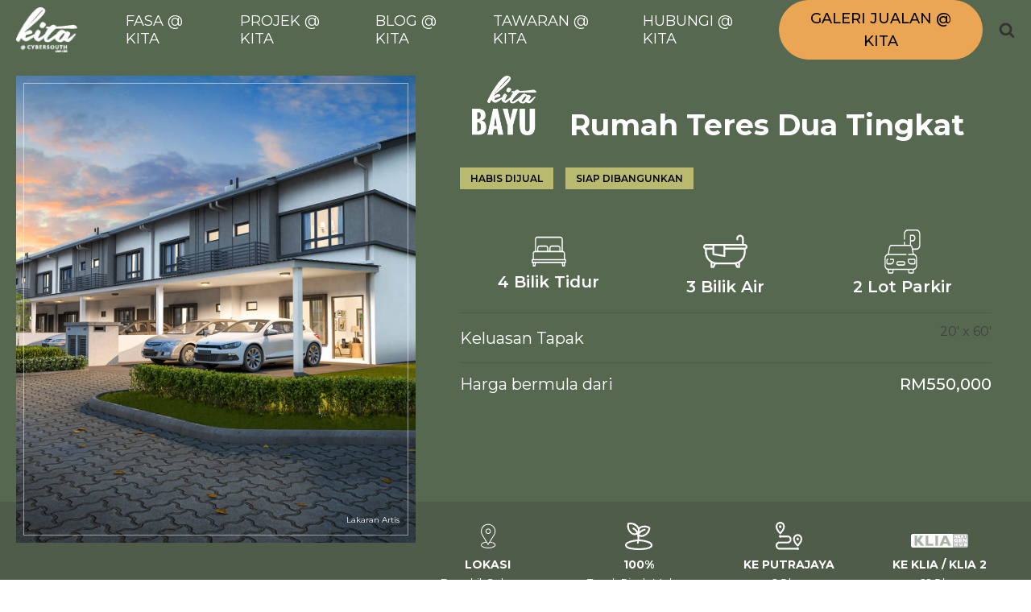

--- FILE ---
content_type: text/html; charset=UTF-8
request_url: https://www.lbscybersouth.com.my/projects/kita-bayu-teres-dua-tingkat/
body_size: 50422
content:
<!DOCTYPE html>
<html lang="en-US" >
<head>
<meta charset="UTF-8">
<script type="text/javascript">
/* <![CDATA[ */
var gform;gform||(document.addEventListener("gform_main_scripts_loaded",function(){gform.scriptsLoaded=!0}),document.addEventListener("gform/theme/scripts_loaded",function(){gform.themeScriptsLoaded=!0}),window.addEventListener("DOMContentLoaded",function(){gform.domLoaded=!0}),gform={domLoaded:!1,scriptsLoaded:!1,themeScriptsLoaded:!1,isFormEditor:()=>"function"==typeof InitializeEditor,callIfLoaded:function(o){return!(!gform.domLoaded||!gform.scriptsLoaded||!gform.themeScriptsLoaded&&!gform.isFormEditor()||(gform.isFormEditor()&&console.warn("The use of gform.initializeOnLoaded() is deprecated in the form editor context and will be removed in Gravity Forms 3.1."),o(),0))},initializeOnLoaded:function(o){gform.callIfLoaded(o)||(document.addEventListener("gform_main_scripts_loaded",()=>{gform.scriptsLoaded=!0,gform.callIfLoaded(o)}),document.addEventListener("gform/theme/scripts_loaded",()=>{gform.themeScriptsLoaded=!0,gform.callIfLoaded(o)}),window.addEventListener("DOMContentLoaded",()=>{gform.domLoaded=!0,gform.callIfLoaded(o)}))},hooks:{action:{},filter:{}},addAction:function(o,r,e,t){gform.addHook("action",o,r,e,t)},addFilter:function(o,r,e,t){gform.addHook("filter",o,r,e,t)},doAction:function(o){gform.doHook("action",o,arguments)},applyFilters:function(o){return gform.doHook("filter",o,arguments)},removeAction:function(o,r){gform.removeHook("action",o,r)},removeFilter:function(o,r,e){gform.removeHook("filter",o,r,e)},addHook:function(o,r,e,t,n){null==gform.hooks[o][r]&&(gform.hooks[o][r]=[]);var d=gform.hooks[o][r];null==n&&(n=r+"_"+d.length),gform.hooks[o][r].push({tag:n,callable:e,priority:t=null==t?10:t})},doHook:function(r,o,e){var t;if(e=Array.prototype.slice.call(e,1),null!=gform.hooks[r][o]&&((o=gform.hooks[r][o]).sort(function(o,r){return o.priority-r.priority}),o.forEach(function(o){"function"!=typeof(t=o.callable)&&(t=window[t]),"action"==r?t.apply(null,e):e[0]=t.apply(null,e)})),"filter"==r)return e[0]},removeHook:function(o,r,t,n){var e;null!=gform.hooks[o][r]&&(e=(e=gform.hooks[o][r]).filter(function(o,r,e){return!!(null!=n&&n!=o.tag||null!=t&&t!=o.priority)}),gform.hooks[o][r]=e)}});
/* ]]> */
</script>

<meta name="viewport" content="width=device-width, initial-scale=1.0">
<!-- WP_HEAD() START -->
<title>Rumah Teres Dua Tingkat &#x2d; KITA @ Cybersouth</title>
<link rel="preload" as="style" href="https://fonts.googleapis.com/css?family=Montserrat:100,200,300,400,500,600,700,800,900|Montserrat:100,200,300,400,500,600,700,800,900|Montserrat:100,200,300,400,500,600,700,800,900|Zilla+Slab:100,200,300,400,500,600,700,800,900" >
<link rel="stylesheet" href="https://fonts.googleapis.com/css?family=Montserrat:100,200,300,400,500,600,700,800,900|Montserrat:100,200,300,400,500,600,700,800,900|Montserrat:100,200,300,400,500,600,700,800,900|Zilla+Slab:100,200,300,400,500,600,700,800,900">

<!-- The SEO Framework by Sybre Waaijer -->
<meta name="robots" content="max-snippet:-1,max-image-preview:large,max-video-preview:-1" />
<link rel="canonical" href="https://www.lbscybersouth.com.my/projects/kita-bayu-teres-dua-tingkat/" />
<meta name="description" content="Jalani gaya hidup di kejiranan selamat dengan persekitaran kondusif yang direka bagi jalinan aktiviti kemasyarakatan dan dilengkapi kemudahan rumah teres dua tingkat." />
<meta property="og:type" content="article" />
<meta property="og:locale" content="en_US" />
<meta property="og:site_name" content="KITA @ Cybersouth" />
<meta property="og:title" content="Rumah Teres Dua Tingkat" />
<meta property="og:description" content="Jalani gaya hidup di kejiranan selamat dengan persekitaran kondusif yang direka bagi jalinan aktiviti kemasyarakatan dan dilengkapi kemudahan rumah teres dua tingkat." />
<meta property="og:url" content="https://www.lbscybersouth.com.my/projects/kita-bayu-teres-dua-tingkat/" />
<meta property="og:image" content="https://www.lbscybersouth.com.my/wp-content/uploads/2021/01/KITA-Bayu-Double-Storey-Terrace-House-property.jpg" />
<meta property="og:image:width" content="1152" />
<meta property="og:image:height" content="1440" />
<meta property="article:published_time" content="2021-01-15T08:51:05+00:00" />
<meta property="article:modified_time" content="2023-12-06T06:24:46+00:00" />
<meta name="twitter:card" content="summary_large_image" />
<meta name="twitter:title" content="Rumah Teres Dua Tingkat" />
<meta name="twitter:description" content="Jalani gaya hidup di kejiranan selamat dengan persekitaran kondusif yang direka bagi jalinan aktiviti kemasyarakatan dan dilengkapi kemudahan rumah teres dua tingkat." />
<meta name="twitter:image" content="https://www.lbscybersouth.com.my/wp-content/uploads/2021/01/KITA-Bayu-Double-Storey-Terrace-House-property.jpg" />
<script type="application/ld+json">{"@context":"https://schema.org","@graph":[{"@type":"WebSite","@id":"https://www.lbscybersouth.com.my/#/schema/WebSite","url":"https://www.lbscybersouth.com.my/","name":"KITA @ Cybersouth","inLanguage":"en-US","potentialAction":{"@type":"SearchAction","target":{"@type":"EntryPoint","urlTemplate":"https://www.lbscybersouth.com.my/search/{search_term_string}/"},"query-input":"required name=search_term_string"},"publisher":{"@type":"Organization","@id":"https://www.lbscybersouth.com.my/#/schema/Organization","name":"KITA @ Cybersouth","url":"https://www.lbscybersouth.com.my/","logo":{"@type":"ImageObject","url":"https://www.lbscybersouth.com.my/wp-content/uploads/2021/01/Kita-CyberSouth-Logo.png","contentUrl":"https://www.lbscybersouth.com.my/wp-content/uploads/2021/01/Kita-CyberSouth-Logo.png","width":58,"height":66}}},{"@type":"WebPage","@id":"https://www.lbscybersouth.com.my/projects/kita-bayu-teres-dua-tingkat/","url":"https://www.lbscybersouth.com.my/projects/kita-bayu-teres-dua-tingkat/","name":"Rumah Teres Dua Tingkat &#x2d; KITA @ Cybersouth","description":"Jalani gaya hidup di kejiranan selamat dengan persekitaran kondusif yang direka bagi jalinan aktiviti kemasyarakatan dan dilengkapi kemudahan rumah teres dua tingkat.","inLanguage":"en-US","isPartOf":{"@id":"https://www.lbscybersouth.com.my/#/schema/WebSite"},"breadcrumb":{"@type":"BreadcrumbList","@id":"https://www.lbscybersouth.com.my/#/schema/BreadcrumbList","itemListElement":[{"@type":"ListItem","position":1,"item":"https://www.lbscybersouth.com.my/","name":"KITA @ Cybersouth"},{"@type":"ListItem","position":2,"name":"Rumah Teres Dua Tingkat"}]},"potentialAction":{"@type":"ReadAction","target":"https://www.lbscybersouth.com.my/projects/kita-bayu-teres-dua-tingkat/"},"datePublished":"2021-01-15T08:51:05+00:00","dateModified":"2023-12-06T06:24:46+00:00"}]}</script>
<!-- / The SEO Framework by Sybre Waaijer | 7.50ms meta | 5.85ms boot -->

<link rel='dns-prefetch' href='//cdn.jsdelivr.net' />
<link rel='dns-prefetch' href='//unpkg.com' />
<link rel="alternate" title="oEmbed (JSON)" type="application/json+oembed" href="https://www.lbscybersouth.com.my/wp-json/oembed/1.0/embed?url=https%3A%2F%2Fwww.lbscybersouth.com.my%2Fprojects%2Fkita-bayu-teres-dua-tingkat%2F" />
<link rel="alternate" title="oEmbed (XML)" type="text/xml+oembed" href="https://www.lbscybersouth.com.my/wp-json/oembed/1.0/embed?url=https%3A%2F%2Fwww.lbscybersouth.com.my%2Fprojects%2Fkita-bayu-teres-dua-tingkat%2F&#038;format=xml" />
		<style>
			.lazyload,
			.lazyloading {
				max-width: 100%;
			}
		</style>
		<style id='wp-img-auto-sizes-contain-inline-css' type='text/css'>
img:is([sizes=auto i],[sizes^="auto," i]){contain-intrinsic-size:3000px 1500px}
/*# sourceURL=wp-img-auto-sizes-contain-inline-css */
</style>
<style id='wp-block-library-inline-css' type='text/css'>
:root{--wp-block-synced-color:#7a00df;--wp-block-synced-color--rgb:122,0,223;--wp-bound-block-color:var(--wp-block-synced-color);--wp-editor-canvas-background:#ddd;--wp-admin-theme-color:#007cba;--wp-admin-theme-color--rgb:0,124,186;--wp-admin-theme-color-darker-10:#006ba1;--wp-admin-theme-color-darker-10--rgb:0,107,160.5;--wp-admin-theme-color-darker-20:#005a87;--wp-admin-theme-color-darker-20--rgb:0,90,135;--wp-admin-border-width-focus:2px}@media (min-resolution:192dpi){:root{--wp-admin-border-width-focus:1.5px}}.wp-element-button{cursor:pointer}:root .has-very-light-gray-background-color{background-color:#eee}:root .has-very-dark-gray-background-color{background-color:#313131}:root .has-very-light-gray-color{color:#eee}:root .has-very-dark-gray-color{color:#313131}:root .has-vivid-green-cyan-to-vivid-cyan-blue-gradient-background{background:linear-gradient(135deg,#00d084,#0693e3)}:root .has-purple-crush-gradient-background{background:linear-gradient(135deg,#34e2e4,#4721fb 50%,#ab1dfe)}:root .has-hazy-dawn-gradient-background{background:linear-gradient(135deg,#faaca8,#dad0ec)}:root .has-subdued-olive-gradient-background{background:linear-gradient(135deg,#fafae1,#67a671)}:root .has-atomic-cream-gradient-background{background:linear-gradient(135deg,#fdd79a,#004a59)}:root .has-nightshade-gradient-background{background:linear-gradient(135deg,#330968,#31cdcf)}:root .has-midnight-gradient-background{background:linear-gradient(135deg,#020381,#2874fc)}:root{--wp--preset--font-size--normal:16px;--wp--preset--font-size--huge:42px}.has-regular-font-size{font-size:1em}.has-larger-font-size{font-size:2.625em}.has-normal-font-size{font-size:var(--wp--preset--font-size--normal)}.has-huge-font-size{font-size:var(--wp--preset--font-size--huge)}.has-text-align-center{text-align:center}.has-text-align-left{text-align:left}.has-text-align-right{text-align:right}.has-fit-text{white-space:nowrap!important}#end-resizable-editor-section{display:none}.aligncenter{clear:both}.items-justified-left{justify-content:flex-start}.items-justified-center{justify-content:center}.items-justified-right{justify-content:flex-end}.items-justified-space-between{justify-content:space-between}.screen-reader-text{border:0;clip-path:inset(50%);height:1px;margin:-1px;overflow:hidden;padding:0;position:absolute;width:1px;word-wrap:normal!important}.screen-reader-text:focus{background-color:#ddd;clip-path:none;color:#444;display:block;font-size:1em;height:auto;left:5px;line-height:normal;padding:15px 23px 14px;text-decoration:none;top:5px;width:auto;z-index:100000}html :where(.has-border-color){border-style:solid}html :where([style*=border-top-color]){border-top-style:solid}html :where([style*=border-right-color]){border-right-style:solid}html :where([style*=border-bottom-color]){border-bottom-style:solid}html :where([style*=border-left-color]){border-left-style:solid}html :where([style*=border-width]){border-style:solid}html :where([style*=border-top-width]){border-top-style:solid}html :where([style*=border-right-width]){border-right-style:solid}html :where([style*=border-bottom-width]){border-bottom-style:solid}html :where([style*=border-left-width]){border-left-style:solid}html :where(img[class*=wp-image-]){height:auto;max-width:100%}:where(figure){margin:0 0 1em}html :where(.is-position-sticky){--wp-admin--admin-bar--position-offset:var(--wp-admin--admin-bar--height,0px)}@media screen and (max-width:600px){html :where(.is-position-sticky){--wp-admin--admin-bar--position-offset:0px}}

/*# sourceURL=wp-block-library-inline-css */
</style><style id='global-styles-inline-css' type='text/css'>
:root{--wp--preset--aspect-ratio--square: 1;--wp--preset--aspect-ratio--4-3: 4/3;--wp--preset--aspect-ratio--3-4: 3/4;--wp--preset--aspect-ratio--3-2: 3/2;--wp--preset--aspect-ratio--2-3: 2/3;--wp--preset--aspect-ratio--16-9: 16/9;--wp--preset--aspect-ratio--9-16: 9/16;--wp--preset--color--black: #000000;--wp--preset--color--cyan-bluish-gray: #abb8c3;--wp--preset--color--white: #ffffff;--wp--preset--color--pale-pink: #f78da7;--wp--preset--color--vivid-red: #cf2e2e;--wp--preset--color--luminous-vivid-orange: #ff6900;--wp--preset--color--luminous-vivid-amber: #fcb900;--wp--preset--color--light-green-cyan: #7bdcb5;--wp--preset--color--vivid-green-cyan: #00d084;--wp--preset--color--pale-cyan-blue: #8ed1fc;--wp--preset--color--vivid-cyan-blue: #0693e3;--wp--preset--color--vivid-purple: #9b51e0;--wp--preset--gradient--vivid-cyan-blue-to-vivid-purple: linear-gradient(135deg,rgb(6,147,227) 0%,rgb(155,81,224) 100%);--wp--preset--gradient--light-green-cyan-to-vivid-green-cyan: linear-gradient(135deg,rgb(122,220,180) 0%,rgb(0,208,130) 100%);--wp--preset--gradient--luminous-vivid-amber-to-luminous-vivid-orange: linear-gradient(135deg,rgb(252,185,0) 0%,rgb(255,105,0) 100%);--wp--preset--gradient--luminous-vivid-orange-to-vivid-red: linear-gradient(135deg,rgb(255,105,0) 0%,rgb(207,46,46) 100%);--wp--preset--gradient--very-light-gray-to-cyan-bluish-gray: linear-gradient(135deg,rgb(238,238,238) 0%,rgb(169,184,195) 100%);--wp--preset--gradient--cool-to-warm-spectrum: linear-gradient(135deg,rgb(74,234,220) 0%,rgb(151,120,209) 20%,rgb(207,42,186) 40%,rgb(238,44,130) 60%,rgb(251,105,98) 80%,rgb(254,248,76) 100%);--wp--preset--gradient--blush-light-purple: linear-gradient(135deg,rgb(255,206,236) 0%,rgb(152,150,240) 100%);--wp--preset--gradient--blush-bordeaux: linear-gradient(135deg,rgb(254,205,165) 0%,rgb(254,45,45) 50%,rgb(107,0,62) 100%);--wp--preset--gradient--luminous-dusk: linear-gradient(135deg,rgb(255,203,112) 0%,rgb(199,81,192) 50%,rgb(65,88,208) 100%);--wp--preset--gradient--pale-ocean: linear-gradient(135deg,rgb(255,245,203) 0%,rgb(182,227,212) 50%,rgb(51,167,181) 100%);--wp--preset--gradient--electric-grass: linear-gradient(135deg,rgb(202,248,128) 0%,rgb(113,206,126) 100%);--wp--preset--gradient--midnight: linear-gradient(135deg,rgb(2,3,129) 0%,rgb(40,116,252) 100%);--wp--preset--font-size--small: 13px;--wp--preset--font-size--medium: 20px;--wp--preset--font-size--large: 36px;--wp--preset--font-size--x-large: 42px;--wp--preset--spacing--20: 0.44rem;--wp--preset--spacing--30: 0.67rem;--wp--preset--spacing--40: 1rem;--wp--preset--spacing--50: 1.5rem;--wp--preset--spacing--60: 2.25rem;--wp--preset--spacing--70: 3.38rem;--wp--preset--spacing--80: 5.06rem;--wp--preset--shadow--natural: 6px 6px 9px rgba(0, 0, 0, 0.2);--wp--preset--shadow--deep: 12px 12px 50px rgba(0, 0, 0, 0.4);--wp--preset--shadow--sharp: 6px 6px 0px rgba(0, 0, 0, 0.2);--wp--preset--shadow--outlined: 6px 6px 0px -3px rgb(255, 255, 255), 6px 6px rgb(0, 0, 0);--wp--preset--shadow--crisp: 6px 6px 0px rgb(0, 0, 0);}:where(.is-layout-flex){gap: 0.5em;}:where(.is-layout-grid){gap: 0.5em;}body .is-layout-flex{display: flex;}.is-layout-flex{flex-wrap: wrap;align-items: center;}.is-layout-flex > :is(*, div){margin: 0;}body .is-layout-grid{display: grid;}.is-layout-grid > :is(*, div){margin: 0;}:where(.wp-block-columns.is-layout-flex){gap: 2em;}:where(.wp-block-columns.is-layout-grid){gap: 2em;}:where(.wp-block-post-template.is-layout-flex){gap: 1.25em;}:where(.wp-block-post-template.is-layout-grid){gap: 1.25em;}.has-black-color{color: var(--wp--preset--color--black) !important;}.has-cyan-bluish-gray-color{color: var(--wp--preset--color--cyan-bluish-gray) !important;}.has-white-color{color: var(--wp--preset--color--white) !important;}.has-pale-pink-color{color: var(--wp--preset--color--pale-pink) !important;}.has-vivid-red-color{color: var(--wp--preset--color--vivid-red) !important;}.has-luminous-vivid-orange-color{color: var(--wp--preset--color--luminous-vivid-orange) !important;}.has-luminous-vivid-amber-color{color: var(--wp--preset--color--luminous-vivid-amber) !important;}.has-light-green-cyan-color{color: var(--wp--preset--color--light-green-cyan) !important;}.has-vivid-green-cyan-color{color: var(--wp--preset--color--vivid-green-cyan) !important;}.has-pale-cyan-blue-color{color: var(--wp--preset--color--pale-cyan-blue) !important;}.has-vivid-cyan-blue-color{color: var(--wp--preset--color--vivid-cyan-blue) !important;}.has-vivid-purple-color{color: var(--wp--preset--color--vivid-purple) !important;}.has-black-background-color{background-color: var(--wp--preset--color--black) !important;}.has-cyan-bluish-gray-background-color{background-color: var(--wp--preset--color--cyan-bluish-gray) !important;}.has-white-background-color{background-color: var(--wp--preset--color--white) !important;}.has-pale-pink-background-color{background-color: var(--wp--preset--color--pale-pink) !important;}.has-vivid-red-background-color{background-color: var(--wp--preset--color--vivid-red) !important;}.has-luminous-vivid-orange-background-color{background-color: var(--wp--preset--color--luminous-vivid-orange) !important;}.has-luminous-vivid-amber-background-color{background-color: var(--wp--preset--color--luminous-vivid-amber) !important;}.has-light-green-cyan-background-color{background-color: var(--wp--preset--color--light-green-cyan) !important;}.has-vivid-green-cyan-background-color{background-color: var(--wp--preset--color--vivid-green-cyan) !important;}.has-pale-cyan-blue-background-color{background-color: var(--wp--preset--color--pale-cyan-blue) !important;}.has-vivid-cyan-blue-background-color{background-color: var(--wp--preset--color--vivid-cyan-blue) !important;}.has-vivid-purple-background-color{background-color: var(--wp--preset--color--vivid-purple) !important;}.has-black-border-color{border-color: var(--wp--preset--color--black) !important;}.has-cyan-bluish-gray-border-color{border-color: var(--wp--preset--color--cyan-bluish-gray) !important;}.has-white-border-color{border-color: var(--wp--preset--color--white) !important;}.has-pale-pink-border-color{border-color: var(--wp--preset--color--pale-pink) !important;}.has-vivid-red-border-color{border-color: var(--wp--preset--color--vivid-red) !important;}.has-luminous-vivid-orange-border-color{border-color: var(--wp--preset--color--luminous-vivid-orange) !important;}.has-luminous-vivid-amber-border-color{border-color: var(--wp--preset--color--luminous-vivid-amber) !important;}.has-light-green-cyan-border-color{border-color: var(--wp--preset--color--light-green-cyan) !important;}.has-vivid-green-cyan-border-color{border-color: var(--wp--preset--color--vivid-green-cyan) !important;}.has-pale-cyan-blue-border-color{border-color: var(--wp--preset--color--pale-cyan-blue) !important;}.has-vivid-cyan-blue-border-color{border-color: var(--wp--preset--color--vivid-cyan-blue) !important;}.has-vivid-purple-border-color{border-color: var(--wp--preset--color--vivid-purple) !important;}.has-vivid-cyan-blue-to-vivid-purple-gradient-background{background: var(--wp--preset--gradient--vivid-cyan-blue-to-vivid-purple) !important;}.has-light-green-cyan-to-vivid-green-cyan-gradient-background{background: var(--wp--preset--gradient--light-green-cyan-to-vivid-green-cyan) !important;}.has-luminous-vivid-amber-to-luminous-vivid-orange-gradient-background{background: var(--wp--preset--gradient--luminous-vivid-amber-to-luminous-vivid-orange) !important;}.has-luminous-vivid-orange-to-vivid-red-gradient-background{background: var(--wp--preset--gradient--luminous-vivid-orange-to-vivid-red) !important;}.has-very-light-gray-to-cyan-bluish-gray-gradient-background{background: var(--wp--preset--gradient--very-light-gray-to-cyan-bluish-gray) !important;}.has-cool-to-warm-spectrum-gradient-background{background: var(--wp--preset--gradient--cool-to-warm-spectrum) !important;}.has-blush-light-purple-gradient-background{background: var(--wp--preset--gradient--blush-light-purple) !important;}.has-blush-bordeaux-gradient-background{background: var(--wp--preset--gradient--blush-bordeaux) !important;}.has-luminous-dusk-gradient-background{background: var(--wp--preset--gradient--luminous-dusk) !important;}.has-pale-ocean-gradient-background{background: var(--wp--preset--gradient--pale-ocean) !important;}.has-electric-grass-gradient-background{background: var(--wp--preset--gradient--electric-grass) !important;}.has-midnight-gradient-background{background: var(--wp--preset--gradient--midnight) !important;}.has-small-font-size{font-size: var(--wp--preset--font-size--small) !important;}.has-medium-font-size{font-size: var(--wp--preset--font-size--medium) !important;}.has-large-font-size{font-size: var(--wp--preset--font-size--large) !important;}.has-x-large-font-size{font-size: var(--wp--preset--font-size--x-large) !important;}
/*# sourceURL=global-styles-inline-css */
</style>

<style id='classic-theme-styles-inline-css' type='text/css'>
/*! This file is auto-generated */
.wp-block-button__link{color:#fff;background-color:#32373c;border-radius:9999px;box-shadow:none;text-decoration:none;padding:calc(.667em + 2px) calc(1.333em + 2px);font-size:1.125em}.wp-block-file__button{background:#32373c;color:#fff;text-decoration:none}
/*# sourceURL=/wp-includes/css/classic-themes.min.css */
</style>
<link rel='stylesheet' id='flickity-css-css' href='https://www.lbscybersouth.com.my/wp-content/plugins/flickity-slider/assets/css/flickity.min.css?ver=6.9' type='text/css' media='all' />
<link rel='stylesheet' id='bootstrap-css-css' href='https://cdn.jsdelivr.net/npm/bootstrap@4.6.0/dist/css/bootstrap.min.css?ver=6.9' type='text/css' media='all' />
<link rel='stylesheet' id='oxygen-css' href='https://www.lbscybersouth.com.my/wp-content/plugins/oxygen/component-framework/oxygen.css?ver=1769188815' type='text/css' media='all' />
<script type="text/javascript" src="https://www.lbscybersouth.com.my/wp-includes/js/jquery/jquery.min.js?ver=3.7.1" id="jquery-core-js"></script>
<link rel="https://api.w.org/" href="https://www.lbscybersouth.com.my/wp-json/" /><link rel="alternate" title="JSON" type="application/json" href="https://www.lbscybersouth.com.my/wp-json/wp/v2/projects/66" /><link rel="EditURI" type="application/rsd+xml" title="RSD" href="https://www.lbscybersouth.com.my/xmlrpc.php?rsd" />
<!-- Google Tag Manager -->
<script>(function(w,d,s,l,i){w[l]=w[l]||[];w[l].push({'gtm.start':
new Date().getTime(),event:'gtm.js'});var f=d.getElementsByTagName(s)[0],
j=d.createElement(s),dl=l!='dataLayer'?'&l='+l:'';j.async=true;j.src=
'https://www.googletagmanager.com/gtm.js?id='+i+dl;f.parentNode.insertBefore(j,f);
})(window,document,'script','dataLayer','GTM-PNL3LRHP');</script>
<!-- End Google Tag Manager -->		<script>
			document.documentElement.className = document.documentElement.className.replace('no-js', 'js');
		</script>
				<style>
			.no-js img.lazyload {
				display: none;
			}

			figure.wp-block-image img.lazyloading {
				min-width: 150px;
			}

			.lazyload,
			.lazyloading {
				--smush-placeholder-width: 100px;
				--smush-placeholder-aspect-ratio: 1/1;
				width: var(--smush-image-width, var(--smush-placeholder-width)) !important;
				aspect-ratio: var(--smush-image-aspect-ratio, var(--smush-placeholder-aspect-ratio)) !important;
			}

						.lazyload, .lazyloading {
				opacity: 0;
			}

			.lazyloaded {
				opacity: 1;
				transition: opacity 400ms;
				transition-delay: 0ms;
			}

					</style>
		<style>.oxygen-oxy-ou_countdown-oucd_timezone .select2-container--default .select2-selection--single .select2-selection__rendered{color: #fff!important;}</style><link rel="icon" href="https://www.lbscybersouth.com.my/wp-content/uploads/2021/01/Kita-CyberSouth-Logo.png" sizes="32x32" />
<link rel="icon" href="https://www.lbscybersouth.com.my/wp-content/uploads/2021/01/Kita-CyberSouth-Logo.png" sizes="192x192" />
<link rel="apple-touch-icon" href="https://www.lbscybersouth.com.my/wp-content/uploads/2021/01/Kita-CyberSouth-Logo.png" />
<meta name="msapplication-TileImage" content="https://www.lbscybersouth.com.my/wp-content/uploads/2021/01/Kita-CyberSouth-Logo.png" />
		<style type="text/css" id="wp-custom-css">
			#section-96-6467,
#section-328-6321{
	display:none !important
}

.ct-div-block:before{
	display:none;
}

.phase-highlights{
	width:100%;
}

#section-375-11{
	background-size: 120%;
  background-repeat: no-repeat;
  background-position: 76% 23%;
	background-image:url(/wp-content/uploads/2021/03/flower-1.png);
}

#section-370-11{
	background-size: 120%;
  background-repeat: no-repeat;
  background-position: 76% 9%;
	background-image:url(/wp-content/uploads/2021/03/flower-2.png);
}

#section-339-11{
	background-size: 120%;
  background-repeat: no-repeat;
  background-position: 44% 13%;
	background-image:url(/wp-content/uploads/2021/03/flower-3.png);
}

.single-projects .taxonomy-logo img,
.tax-phase .taxonomy-logo img{
	object-fit:cover;
	object-position:center center;
	max-height:90px;
	
}

@media screen and (max-width:991px){
	#headline-28-6306{
		font-size: 48px !important;
    line-height: 59px!important;
	}
	#text_block-29-6306{
		width: 100% !important;
    font-size: 17px !important;
    line-height: 21px !important;
	}
	#headline-24-6306{
		color: #000000 !important;
    font-size: 22px !important;
    line-height: 27px !important;
    font-weight: 600 !important;
    width: 100% !important;
    padding-bottom: 10px !important;
	}
}

@media screen and (min-width:768px){
#code_block-30-6306{
		max-width: 695px;
    margin-left: auto;
    margin-right: auto;
	}
}
#code_block-30-6306{
   margin-top: 50px;
	z-index:2;
}


@media screen and (max-width:767px){
.single-projects .slider-block 	.flickity-viewport,
.tax-phase .custom-slider 	.flickity-viewport{
		max-height:800px !important;
	}
	#image-36-6306{
		top:100px !important;
	}
}


#headline-561-11,
#headline-566-11,
#headline-567-11{
	font-size: 30px;
  font-weight: 700;
  color: #0e3d17;
  margin-bottom: 30px;
  position: absolute;
  top: 2%;
}

.phase-alt-logo img{
	max-width:110px;
	height: 74px;
  object-fit: contain;
  image-rendering: auto;
}

.phase-alt-logo img[src="https://www.lbscybersouth.com.my/wp-content/uploads/2021/01/kita-harmoni-white.png"]{
	object-fit:inherit
}

.phase-alt-logo img[src="https://www.lbscybersouth.com.my/wp-content/uploads/2021/01/kita-harmoni-white.png"]{
	object-fit:inherit
}

#_nav_menu-365-11 ul li a{
	line-height:10px;
}

@media screen and (max-width:767px){
	#section-391-11 .ct-section-inner-wrap{
		padding-left: 30px;
    padding-top: 30px;
    padding-bottom: 30px;
	}
	#div_block-560-11{
		padding-left:0 !important;
	}
	
	#section-391-11 .mail-icon{
		display:none !important;
  }
	#section-149-11{
		z-index:9998 !important;
	}
}

@media screen and (max-width:991px){
	#div_block-43-6334{
		justify-content:flex-end;
	}
	#div_block-49-131{
		padding-left:10px !important;
	}
	#new_columns-114-131{
		max-width:inherit !important;
	}
	#div_block-117-131{
		align-items:flex-end !important;
	}
}

#_nav_menu-365-11 ul li a{
	line-height: inherit !important;
}
#menu-kita-project-mobile li{
	margin-bottom: 5px;
}
#link-10-6113{
	display:flex !important;
}
#link-15-6113{
	display:none !important;
}

#link-518-11 svg{
	width: 120px;
  height: 60px;
}

#text_block-399-6341{
	bottom:40px !important;
}


/* VR Button */
#link-45-185{
	display:none !important;
}
@media (max-width: 991px){
	#code_block-11-6438{
		margin-bottom:10px;
		border-top-color: #000000 !important;
    border-right-color: #000000 !important;
    border-bottom-color: #000000!important;
    border-left-color: #000000!important;
    border-top-width: 1px!important;
    border-right-width: 1px!important;
    border-bottom-width: 1px!important;
    border-left-width: 1px!important;
    border-top-style: solid!important;
    border-right-style: solid!important;
    border-bottom-style: solid!important;
    border-left-style: solid!important;
    border-radius: 50px!important;
    text-decoration: none!important;
	}
}

@media screen and (max-width:767px){
	#image-309-6113{
		min-height:inherit !important;
	}
}


@media screen and (max-width:991px){
	#image-407-11{
		max-width:100px;
	}
	
	#link-406-11 svg{
		width: 120px;
  	height: 60px;
	}
	
	#new_columns-401-11{
		display:flex !important;
		position:relative;
	}
}

@media screen and (max-width:516px){
	#link-406-11{
		margin-bottom:15px;
	}
}
.postid-7040 #section-1-216{
display:none;
}
/* Kita Mesra */
.term-kita-mesra #code_block-57-7307 img{
	object-fit:cover;
}

@media screen and (min-width:992px){
	.term-kita-mesra #code_block-57-7307 	img{
		min-height:700px;
	}
}

/* GF */
#gform_wrapper_3,
#gform_wrapper_4{
	margin-top:15px !important;
}

#gform_wrapper_4{
	max-width:500px;
}

#gform_wrapper_3 .ginput_container input,
#gform_wrapper_4 .ginput_container input{
	font-size:16px;
	margin-bottom:15px;
}

#gform_wrapper_3 textarea,
#gform_wrapper_4 textarea{
	font-size:16px;
}

#gform_wrapper_3 input[type="submit"],
#gform_wrapper_4 input[type="submit"]{
		background: #C2B283;
  	border: none;
    color: #fff;
    border-radius: 52px;
    font-size: 18px;
    line-height: 24px;
    padding: 10px 56px 7px;
}


iframe{
	border:0;
}

#div_block-152-6113,
#div_block-158-6113{
	width:50%;
}

.btn-mob-danger{
	display: -webkit-inline-box !important;
margin-top: 30px !important;}

#headline-159-6113{
	font-size: 20px !important;
	margin-bottom: 20px !important;
}

#link-42-185{
	display:none;
}

@media screen and (min-width:768px){
	#section-149-11{
		display:none !important;
	}
}

h1.phase-title{
	color: #fff;
  font-weight: 700;
  font-size: 33px;
  margin-bottom: 15px;
}

@media screen and (max-width:480px){
	h1.phase-title{
		font-size:30px;
	}
}

.flickity-viewport{
	min-height:450px;
}

.gform_wrapper input[type="email"],
.gform_wrapper input[type="tel"]{
	background: none;
    border: none;
    border-bottom: 1px solid #fff;
    padding: 10px 15px 15px 0 !important;
}

.facetwp-radio:hover{
	color:#AB3E26 !important;
}

.facetwp-radio.checked{
	color:#AB3E26 !important;
	background-image:none !important;
}

.facetwp-radio{
	font-weight:600;
	font-size:20px;
	background-image:none !important;
	padding-left:0 !important;
	padding-right:20px !important;
}

/* Kita Seri */
.term-kita-seri #code_block-57-7307 img{
	min-height:700px;
	object-fit:cover;
}

.phase-highlights{
	color:#fff;
	font-size:20px;
}

.term-kita-seri #new_columns-88-131{
	display:none;
}

.term-kita-seri #new_columns-79-131{
	border-bottom:0;
}

.term-kita-seri #code_block-59-7307 table tbody tr:nth-child(3){
	border-bottom:1px solid #4f5c49;
}

.term-kita-seri #code_block-59-7307 table tbody tr:first-child td{
	font-weight:bold;
}

.term-kita-seri #code_block-59-7307 table tr td:nth-child(2n){
	font-weight:bold;
}

.postid-7848 #image-36-131,
.postid-7918 #image-36-131{
	min-height:580px;
	object-fit:cover;
}

.postid-7848 .taxonomy-logo img,
.postid-7918 .taxonomy-logo img,
.term-kita-seri .taxonomy-logo img{
	object-fit:contain;
}

.postid-7848 #new_columns-79-131 span,
.postid-7848 #new_columns-88-131 span{
	font-weight:bold;
}

.postid-7918 #new_columns-79-131 span,
.postid-7918 #new_columns-88-131 span{
	font-weight:bold;
}

@media screen and (min-width:768px){
.flickity-slider .post-thumbnail img{
	min-height:450px;
	object-fit:cover;
}
}

#div_block-102-6113-3,
#div_block-102-6113-4,
#div_block-6-257-4,
#div_block-6-257-5,
.facetwp-radio[data-value="pangsapuri"],
#div_block-6-257-3{
	display:none;
}		</style>
		<link rel='stylesheet' id='oxygen-cache-6328-css' href='//www.lbscybersouth.com.my/wp-content/uploads/oxygen/css/6328.css?cache=1680082149&#038;ver=6.9' type='text/css' media='all' />
<link rel='stylesheet' id='oxygen-cache-6515-css' href='//www.lbscybersouth.com.my/wp-content/uploads/oxygen/css/6515.css?cache=1680082119&#038;ver=6.9' type='text/css' media='all' />
<link rel='stylesheet' id='oxygen-cache-6327-css' href='//www.lbscybersouth.com.my/wp-content/uploads/oxygen/css/6327.css?cache=1741062682&#038;ver=6.9' type='text/css' media='all' />
<link rel='stylesheet' id='oxygen-cache-6438-css' href='//www.lbscybersouth.com.my/wp-content/uploads/oxygen/css/6438.css?cache=1680082131&#038;ver=6.9' type='text/css' media='all' />
<link rel='stylesheet' id='oxygen-cache-6447-css' href='//www.lbscybersouth.com.my/wp-content/uploads/oxygen/css/6447.css?cache=1680082129&#038;ver=6.9' type='text/css' media='all' />
<link rel='stylesheet' id='oxygen-cache-6335-css' href='//www.lbscybersouth.com.my/wp-content/uploads/oxygen/css/6335.css?cache=1680082145&#038;ver=6.9' type='text/css' media='all' />
<link rel='stylesheet' id='oxygen-cache-6334-css' href='//www.lbscybersouth.com.my/wp-content/uploads/oxygen/css/6334.css?cache=1769140410&#038;ver=6.9' type='text/css' media='all' />
<link rel='stylesheet' id='oxygen-cache-11-css' href='//www.lbscybersouth.com.my/wp-content/uploads/oxygen/css/11.css?cache=1761712035&#038;ver=6.9' type='text/css' media='all' />
<link rel='stylesheet' id='oxygen-cache-6321-css' href='//www.lbscybersouth.com.my/wp-content/uploads/oxygen/css/6321.css?cache=1705406731&#038;ver=6.9' type='text/css' media='all' />
<link rel='stylesheet' id='oxygen-universal-styles-css' href='//www.lbscybersouth.com.my/wp-content/uploads/oxygen/css/universal.css?cache=1769155299&#038;ver=6.9' type='text/css' media='all' />
<!-- END OF WP_HEAD() -->
<link rel='stylesheet' id='oxygen-aos-css' href='https://www.lbscybersouth.com.my/wp-content/plugins/oxygen/component-framework/vendor/aos/aos.css?ver=6.9' type='text/css' media='all' />
<link rel='stylesheet' id='ou-mfp-style-css' href='https://www.lbscybersouth.com.my/wp-content/plugins/oxy-ultimate/assets/css/mfp.css?ver=1729155041' type='text/css' media='all' />
<link rel='stylesheet' id='gform_basic-css' href='https://www.lbscybersouth.com.my/wp-content/plugins/gravityforms/assets/css/dist/basic.min.css?ver=2.9.13' type='text/css' media='all' />
<link rel='stylesheet' id='gform_theme_components-css' href='https://www.lbscybersouth.com.my/wp-content/plugins/gravityforms/assets/css/dist/theme-components.min.css?ver=2.9.13' type='text/css' media='all' />
<link rel='stylesheet' id='gform_theme-css' href='https://www.lbscybersouth.com.my/wp-content/plugins/gravityforms/assets/css/dist/theme.min.css?ver=2.9.13' type='text/css' media='all' />
<link rel='stylesheet' id='ou-swiper-style-css' href='https://www.lbscybersouth.com.my/wp-content/plugins/oxy-ultimate/assets/css/swiper.min.css?ver=1729155041' type='text/css' media='all' />
</head>
<body class="wp-singular projects-template-default single single-projects postid-66 wp-theme-oxygen-is-not-a-theme  wp-embed-responsive oxygen-body" >

<!-- Google Tag Manager (noscript) -->
<noscript><iframe data-src="https://www.googletagmanager.com/ns.html?id=GTM-PNL3LRHP"
height="0" width="0" style="display:none;visibility:hidden" src="[data-uri]" class="lazyload" data-load-mode="1"></iframe></noscript>
<!-- End Google Tag Manager (noscript) -->


						<header id="_header-2-225" class="oxy-header-wrapper oxy-sticky-header oxy-overlay-header oxy-header" ><div id="_header_row-10-225" class="oxy-header-row main-header" ><div class="oxy-header-container"><div id="_header_left-11-225" class="oxy-header-left" ><a id="link-12-225" class="ct-link atomic-logo" href="https://www.lbscybersouth.com.my/" target="_self"  ><img  id="image-59-11" alt="" data-src="https://www.lbscybersouth.com.my/wp-content/uploads/2021/01/Logo-Kita-Cybersouth-1.png" class="ct-image lazyload" srcset="" data-sizes="(max-width: 83px) 100vw, 83px" src="[data-uri]" style="--smush-placeholder-width: 83px; --smush-placeholder-aspect-ratio: 83/61;" /></a></div><div id="_header_center-14-225" class="oxy-header-center" ></div><div id="_header_right-15-225" class="oxy-header-right" ><nav id="_nav_menu-225-11" class="oxy-nav-menu dektop-menu oxy-nav-menu-dropdowns oxy-nav-menu-dropdown-arrow" ><div class='oxy-menu-toggle'><div class='oxy-nav-menu-hamburger-wrap'><div class='oxy-nav-menu-hamburger'><div class='oxy-nav-menu-hamburger-line'></div><div class='oxy-nav-menu-hamburger-line'></div><div class='oxy-nav-menu-hamburger-line'></div></div></div></div><div class="menu-top-menu-container"><ul id="menu-top-menu" class="oxy-nav-menu-list"><li id="menu-item-6558" class="menu-item menu-item-type-custom menu-item-object-custom menu-item-has-children menu-item-6558"><a href="#">Fasa @ KITA</a>
<ul class="sub-menu">
	<li id="menu-item-6559" class="menu-item menu-item-type-taxonomy menu-item-object-phase menu-item-6559"><a href="https://www.lbscybersouth.com.my/phase/kita-bayu/">KITA Bayu</a></li>
	<li id="menu-item-6560" class="menu-item menu-item-type-taxonomy menu-item-object-phase menu-item-6560"><a href="https://www.lbscybersouth.com.my/phase/kita-harmoni/">KITA Harmoni</a></li>
	<li id="menu-item-6561" class="menu-item menu-item-type-taxonomy menu-item-object-phase menu-item-6561"><a href="https://www.lbscybersouth.com.my/phase/kita-impian/">KITA Impian</a></li>
	<li id="menu-item-6563" class="menu-item menu-item-type-taxonomy menu-item-object-phase menu-item-6563"><a href="https://www.lbscybersouth.com.my/phase/kita-ria/">KITA Ria</a></li>
	<li id="menu-item-6562" class="menu-item menu-item-type-taxonomy menu-item-object-phase menu-item-6562"><a href="https://www.lbscybersouth.com.my/phase/kita-mekar/">KITA Mekar</a></li>
	<li id="menu-item-7082" class="menu-item menu-item-type-custom menu-item-object-custom menu-item-7082"><a href="https://www.lbscybersouth.com.my/phase/kita-mesra/">KITA Mesra</a></li>
	<li id="menu-item-7384" class="menu-item menu-item-type-custom menu-item-object-custom menu-item-7384"><a href="https://www.lbscybersouth.com.my/phase/kita-sejati/">KITA Sejati</a></li>
	<li id="menu-item-7585" class="menu-item menu-item-type-custom menu-item-object-custom menu-item-7585"><a href="https://www.lbscybersouth.com.my/phase/kita-bestari/">KITA Bestari</a></li>
	<li id="menu-item-7979" class="menu-item menu-item-type-taxonomy menu-item-object-phase menu-item-7979"><a href="https://www.lbscybersouth.com.my/phase/kita-seri/">KITA Seri</a></li>
</ul>
</li>
<li id="menu-item-107" class="menu-item menu-item-type-post_type menu-item-object-page current-menu-ancestor current-menu-parent current_page_parent current_page_ancestor menu-item-has-children menu-item-107"><a href="https://www.lbscybersouth.com.my/kita-projek/">Projek @ KITA</a>
<ul class="sub-menu">
	<li id="menu-item-6163" class="menu-item menu-item-type-post_type menu-item-object-projects current-menu-item menu-item-6163"><a href="https://www.lbscybersouth.com.my/projects/kita-bayu-teres-dua-tingkat/" aria-current="page">Rumah Teres Dua Tingkat - KITA Bayu</a></li>
	<li id="menu-item-6159" class="menu-item menu-item-type-post_type menu-item-object-projects menu-item-6159"><a href="https://www.lbscybersouth.com.my/projects/kita-bayu-rumah-bandar/">Rumah Bandar - KITA Bayu</a></li>
	<li id="menu-item-6162" class="menu-item menu-item-type-post_type menu-item-object-projects menu-item-6162"><a href="https://www.lbscybersouth.com.my/projects/kita-harmoni-rumah-teres-dua-tingkat/">Rumah Teres Dua Tingkat - KITA Harmoni</a></li>
	<li id="menu-item-6160" class="menu-item menu-item-type-post_type menu-item-object-projects menu-item-6160"><a href="https://www.lbscybersouth.com.my/projects/kita-impian-pangsapuri-perkhidmatan/">Rumah Pangsapuri Perkhidmatan - KITA Impian</a></li>
	<li id="menu-item-6156" class="menu-item menu-item-type-post_type menu-item-object-projects menu-item-6156"><a href="https://www.lbscybersouth.com.my/projects/kita-ria-pangsapuri-perkhidmatan/">Pangsapuri Perkhidmatan - KITA Ria</a></li>
	<li id="menu-item-6158" class="menu-item menu-item-type-post_type menu-item-object-projects menu-item-6158"><a href="https://www.lbscybersouth.com.my/projects/kita-mekar-rumah-bandar/">Rumah Bandar - KITA Mekar</a></li>
	<li id="menu-item-6164" class="menu-item menu-item-type-post_type menu-item-object-projects menu-item-6164"><a href="https://www.lbscybersouth.com.my/projects/kita-mekar-rumah-teres-satu-tingkat/">Rumah Teres Satu Tingkat - KITA Mekar</a></li>
	<li id="menu-item-6161" class="menu-item menu-item-type-post_type menu-item-object-projects menu-item-6161"><a href="https://www.lbscybersouth.com.my/projects/kita-mekar-rumah-teres-dua-tingkat/">Rumah Teres Dua Tingkat - KITA Mekar</a></li>
	<li id="menu-item-7254" class="menu-item menu-item-type-custom menu-item-object-custom menu-item-7254"><a href="https://www.lbscybersouth.com.my/projects/kita-mesra-rumah-bandar/">Rumah Bandar - KITA Mesra</a></li>
	<li id="menu-item-7060" class="menu-item menu-item-type-custom menu-item-object-custom menu-item-7060"><a href="https://www.lbscybersouth.com.my/projects/kita-mesra-teres-satu-tingkat/">Rumah Teres Satu Tingkat - KITA Mesra</a></li>
	<li id="menu-item-7149" class="menu-item menu-item-type-custom menu-item-object-custom menu-item-7149"><a href="https://www.lbscybersouth.com.my/projects/kita-mesra-rumah-teres-dua-tingkat/">Rumah Teres Dua Tingkat - KITA Mesra</a></li>
	<li id="menu-item-7385" class="menu-item menu-item-type-custom menu-item-object-custom menu-item-7385"><a href="https://www.lbscybersouth.com.my/projects/kita-sejati-pangsapuri-perkhidmatan/">Pangsapuri Perkhidmatan - KITA Sejati</a></li>
	<li id="menu-item-7586" class="menu-item menu-item-type-custom menu-item-object-custom menu-item-7586"><a href="https://www.lbscybersouth.com.my/projects/kita-bestari-rumah-teres-satu-tingkat/">Rumah Teres Satu Tingkat - KITA Bestari</a></li>
	<li id="menu-item-7587" class="menu-item menu-item-type-custom menu-item-object-custom menu-item-7587"><a href="https://www.lbscybersouth.com.my/projects/kita-bestari-rumah-teres-dua-tingkat/">Rumah Teres Dua Tingkat - KITA Bestari</a></li>
	<li id="menu-item-7651" class="menu-item menu-item-type-custom menu-item-object-custom menu-item-7651"><a href="https://www.lbscybersouth.com.my/projects/kita-bestari-rumah-bandar/">Rumah Bandar - KITA Bestari</a></li>
</ul>
</li>
<li id="menu-item-106" class="menu-item menu-item-type-post_type menu-item-object-page current_page_parent menu-item-106"><a href="https://www.lbscybersouth.com.my/kitablog/">Blog @ KITA</a></li>
<li id="menu-item-6189" class="menu-item menu-item-type-custom menu-item-object-custom menu-item-home menu-item-6189"><a href="https://www.lbscybersouth.com.my/#section-275-6113">TAWARAN @ KITA</a></li>
<li id="menu-item-6557" class="menu-item menu-item-type-post_type menu-item-object-page menu-item-6557"><a href="https://www.lbscybersouth.com.my/hubungikita/">Hubungi @ KITA</a></li>
</ul></div></nav><a id="link_button-232-11" class="ct-link-button cta-sales-gallery" href="http://" target="_self"  >GALERI JUALAN @ KITA</a><div id="fancy_icon-226-11" class="ct-fancy-icon custom-search-icon" ><svg id="svg-fancy_icon-226-11"><use xlink:href="#FontAwesomeicon-search"></use></svg></div></div></div></div></header>
				<script type="text/javascript">
			jQuery(document).ready(function() {
				var selector = "#_header-2-225",
					scrollval = parseInt("50");
				if (!scrollval || scrollval < 1) {
										if (jQuery(window).width() >= 992){
											jQuery("body").css("margin-top", jQuery(selector).outerHeight());
						jQuery(selector).addClass("oxy-sticky-header-active");
										}
									}
				else {
					var scrollTopOld = 0;
					jQuery(window).scroll(function() {
						if (!jQuery('body').hasClass('oxy-nav-menu-prevent-overflow')) {
							if (jQuery(this).scrollTop() > scrollval 
																) {
								if (
																		jQuery(window).width() >= 992 && 
																		!jQuery(selector).hasClass("oxy-sticky-header-active")) {
									if (jQuery(selector).css('position')!='absolute') {
										jQuery("body").css("margin-top", jQuery(selector).outerHeight());
									}
									jQuery(selector)
										.addClass("oxy-sticky-header-active")
																	}
							}
							else {
								jQuery(selector)
									.removeClass("oxy-sticky-header-fade-in")
									.removeClass("oxy-sticky-header-active");
								if (jQuery(selector).css('position')!='absolute') {
									jQuery("body").css("margin-top", "");
								}
							}
							scrollTopOld = jQuery(this).scrollTop();
						}
					})
				}
			});
		</script><section id="section-10-131" class=" ct-section product-intro-section" ><div class="ct-section-inner-wrap"><div id="new_columns-32-131" class="ct-new-columns" ><div id="div_block-33-131" class="ct-div-block featured-image-block" ><img  id="image-36-131" alt="" data-src="https://www.lbscybersouth.com.my/wp-content/uploads/2021/01/KITA-Bayu-Double-Storey-Terrace-House-property.jpg" class="ct-image lazyload" src="[data-uri]" style="--smush-placeholder-width: 1152px; --smush-placeholder-aspect-ratio: 1152/1440;" /><div id="text_block-50-6334" class="ct-text-block" >Lakaran Artis</div></div><div id="div_block-34-131" class="ct-div-block property-details-col" ><div id="code_block-106-131" class="ct-code-block" ></div><div id="code_block-188-131" class="ct-code-block phase-alt-logo" >            <img data-src="https://www.lbscybersouth.com.my/wp-content/uploads/2021/01/kita-bayu-white.png" src="[data-uri]" class="lazyload" style="--smush-placeholder-width: 300px; --smush-placeholder-aspect-ratio: 300/280;" />
            </div><h1 id="headline-37-131" class="ct-headline property-title"><span id="span-38-131" class="ct-span" >Rumah Teres Dua Tingkat</span></h1><div id="new_columns-114-131" class="ct-new-columns project-status" ><div id="div_block-116-131" class="ct-div-block status" ><p id="text_block-122-131" class="ct-text-block" ><span id="span-123-131" class="ct-span" >Habis Dijual</span></p></div><div id="div_block-117-131" class="ct-div-block status" ><p id="text_block-120-131" class="ct-text-block" ><span id="span-121-131" class="ct-span" >Siap Dibangunkan</span></p></div></div><div id="new_columns-45-131" class="ct-new-columns inclusion-column" ><div id="div_block-47-131" class="ct-div-block" ><div id="fancy_icon-51-131" class="ct-fancy-icon" ><svg id="svg-fancy_icon-51-131"><use xlink:href="#ProductIconsicon-icon-bilik-tidur"></use></svg></div><p id="text_block-61-131" class="ct-text-block" ><span id="span-62-131" class="ct-span" >4</span> Bilik Tidur</p></div><div id="div_block-48-131" class="ct-div-block" ><div id="fancy_icon-66-131" class="ct-fancy-icon" ><svg id="svg-fancy_icon-66-131"><use xlink:href="#ProductIconsicon-icon-bilikair"></use></svg></div><p id="text_block-69-131" class="ct-text-block" ><span id="span-70-131" class="ct-span" >3</span> Bilik Air</p></div><div id="div_block-49-131" class="ct-div-block" ><div id="fancy_icon-75-131" class="ct-fancy-icon" ><svg id="svg-fancy_icon-75-131"><use xlink:href="#ProductIconsicon-icon-parkinglot"></use></svg></div><p id="text_block-76-131" class="ct-text-block" ><span id="span-29-6334" class="ct-span" >2</span> Lot Parkir</p></div></div><div id="new_columns-79-131" class="ct-new-columns column-2-wrapper" ><div id="div_block-81-131" class="ct-div-block col-60" ><p id="text_block-83-131" class="ct-text-block" >Keluasan Tapak</p></div><div id="div_block-82-131" class="ct-div-block col-40" ><div id="_dynamic_list-42-6334" class="oxy-dynamic-list"><div id="div_block-43-6334-1" class="ct-div-block" data-id="div_block-43-6334"><p id="text_block-47-6334-1" class="ct-text-block" data-id="text_block-47-6334"><span id="span-49-6334-1" class="ct-span" data-id="span-49-6334">20' x 60'</span></p></div></div>
</div></div><div id="new_columns-88-131" class="ct-new-columns column-2-wrapper" ><div id="div_block-89-131" class="ct-div-block col-60" ><p id="text_block-90-131" class="ct-text-block" >Harga bermula dari</p></div><div id="div_block-91-131" class="ct-div-block col-40" ><p id="text_block-98-131" class="ct-text-block" >RM<span id="span-93-131" class="ct-span" >550,000</span></p></div></div></div></div></div></section><section id="section-131-131" class=" ct-section product-feature" ><div class="ct-section-inner-wrap"><div id="code_block-184-131" class="ct-code-block custom-code-return-acf" ><div class="features-section">


  <div class="column">
        	<img data-src="https://www.lbscybersouth.com.my/wp-content/uploads/2021/01/LOKASI-icon-1.png" class="img-icon lazyload" src="[data-uri]" style="--smush-placeholder-width: 34px; --smush-placeholder-aspect-ratio: 34/34;" />
            <p><strong>Lokasi</strong></p>
             	<p>Dengkil, Selangor</p>
      </div>




  <div class="column">
        	<img data-src="https://www.lbscybersouth.com.my/wp-content/uploads/2021/01/Tanah-Rizab-Melayu-Icon-1.png" class="img-icon lazyload" src="[data-uri]" style="--smush-placeholder-width: 34px; --smush-placeholder-aspect-ratio: 34/34;" />
            <p><strong>100%</strong></p>
             	<p>Tanah Rizab Melayu</p>
      </div>




  <div class="column">
        	<img data-src="https://www.lbscybersouth.com.my/wp-content/uploads/2021/01/KE-PutraJaya.png" class="img-icon lazyload" src="[data-uri]" style="--smush-placeholder-width: 33px; --smush-placeholder-aspect-ratio: 33/35;" />
            <p><strong>KE PUTRAJAYA</strong></p>
             	<p>2.5 km</p>
      </div>




  <div class="column">
        	<img data-src="https://www.lbscybersouth.com.my/wp-content/uploads/2021/01/klia-logo-light.png" class="img-icon lazyload" src="[data-uri]" style="--smush-placeholder-width: 71px; --smush-placeholder-aspect-ratio: 71/24;" />
            <p><strong>KE KLIA / KLIA 2</strong></p>
             	<p>22.5 km</p>
      </div>


  </div></div></div></section><section id="section-196-131" class=" ct-section sticky-nav" ><div class="ct-section-inner-wrap"><div id="code_block-198-131" class="ct-code-block" ><nav class="navbar product-nav affix" id="affixMenu" data-spy="affix" data-offset-top="197">
  <a class="dropdown-toggle mobile-menu-indicator" href="#" data-toggle="dropdown">Top</a>
  <div class="dropdown-menu" id="navbarNavDropdownMenu">
    <ul class="navbar-nav">
        <li class="nav-item">
        <a href="#" class="nav-link">Top</a>
      </li>
       <li class="nav-item">
        <a href="#section-200-6321"  class="nav-link">Pengenalan</a>
      </li>
       <li class="nav-item">
        <a href="#new_columns-222-6321"  class="nav-link">Galeri Interior</a>
      </li>
       <li class="nav-item">
        <a href="#section-238-6321"  class="nav-link">Spesifikasi</a>
      </li>
       <li class="nav-item">
        <a href="#section-264-6321"  class="nav-link">Pelan Lantai</a>
      </li>
       <li class="nav-item">
        <a href="#section-273-6321"  class="nav-link">Kemudahan</a>
      </li>
    </ul>
  </div>
</nav>
</div></div></section><a id="link_button-199-131" class="ct-link-button" href="#" target="_self"   data-aos="fade-left" data-aos-once="true">SAYA NAK!</a><section id="section-200-6321" class=" ct-section" ><div class="ct-section-inner-wrap"><h2 id="headline-201-6321" class="ct-headline">Pengenalan</h2><div id="div_block-202-6321" class="ct-div-block" ><div id="new_columns-203-6321" class="ct-new-columns" ><div id="div_block-204-6321" class="ct-div-block" ><img  id="image-205-6321" alt="" data-src="https://www.lbscybersouth.com.my/wp-content/uploads/2021/03/KITA-Bayu-Double-Storey-Terrace-House-1.jpg" class="ct-image lazyload" src="[data-uri]" style="--smush-placeholder-width: 1920px; --smush-placeholder-aspect-ratio: 1920/1080;" /></div><div id="div_block-206-6321" class="ct-div-block" ><img  id="image-207-6321" alt="" data-src="https://www.lbscybersouth.com.my/wp-content/uploads/2021/02/iStock-1146945115.jpg" class="ct-image lazyload" src="[data-uri]" style="--smush-placeholder-width: 1920px; --smush-placeholder-aspect-ratio: 1920/1082;" /></div></div><div id="div_block-208-6321" class="ct-div-block" ><div id="text_block-209-6321" class="ct-text-block" >Yang  .  Pertama .  Untuk . Anda</div></div></div><p id="text_block-210-6321" class="ct-text-block" >KITA Bayu Rumah Teres Dua Tingkat merupakan hartanah pertama yang dilancarkan di KITA @ Cybersouth. Direka untuk keperluan keluarga yang sedang membesar, dengan ruang yang selesa dan luas untuk memenuhi keperluan semua. <br></p><div id="div_block-337-6321" class="ct-div-block" ><div id="div_block-28-185" class="ct-div-block" ><a id="link-29-185" class="ct-link" href="https://www.lbscybersouth.com.my/wp-content/uploads/2021/07/LBS-Kita_Brochure.pdf" target="_blank"  ><div id="text_block-39-185" class="ct-text-block" >Risalah</div><div id="fancy_icon-31-185" class="ct-fancy-icon" ><svg id="svg-fancy_icon-31-185"><use xlink:href="#VR,Status,Brochureicon-icon-brochure"></use></svg></div></a><div id="code_block-11-6438" class="ct-code-block" ><style>
  #code_block-11-6438{
  	display:none !important;
  }
</style>
</div></div></div><div id="new_columns-222-6321" class="ct-new-columns" ><div id="div_block-223-6321" class="ct-div-block" ><h6 id="headline-224-6321" class="ct-headline">Ruang Dalaman</h6><h5 id="headline-225-6321" class="ct-headline">Ruang Yang Direka Khusus Untuk Keluarga</h5><p id="text_block-226-6321" class="ct-text-block" >Dari bilik tidur, ruang tamu, dapur hingga ke parkir, segalanya direka dengan mementingkan keperluan keluarga anda yang sedang membesar. Pilihan tepat untuk hartanah di Cybersouth.<br></p><a id="link-227-6321" class="ct-link" href="#" target="_blank"  ><div id="text_block-228-6321" class="ct-text-block" >Lihat Galeri</div><div id="fancy_icon-229-6321" class="ct-fancy-icon" ><svg id="svg-fancy_icon-229-6321"><use xlink:href="#VR,Status,Brochureicon-icon-lihat-VR"></use></svg></div></a></div><div id="div_block-230-6321" class="ct-div-block" >
		<div id="-ouacfg_slider-378-6321" class="oxy-ouacfg-slider oxy-ultimate-element ouacfg-slider-wrapper" >			<div data-slider-lightbox="no" class="ouacfg-slider ouacfg-slider-ouacfg6973adcf1ca5e017305268 swiper-container ouacfg-navigation-outside" data-sld-uid="ouacfg6973adcf1ca5e017305268">
				<div class="swiper-wrapper auto-height-no">
										<div class="swiper-slide ouacfg-slider-item"> <!--ouacfg-slider-item-->
						<a href="https://www.lbscybersouth.com.my/wp-content/uploads/2021/02/Ruang-Tamu-2-KITA-Bayu-Rumah-Teres-Dua-Tingkat.jpg" data-effect="mfp-zoom-out" aria-label="Ruang Tamu KITA Bayu Rumah Teres Dua Tingkat" title="Ruang Tamu KITA Bayu Rumah Teres Dua Tingkat" >													<div class="ougsld-img ouacfg-slider-image-container lazyload" style="background-image:inherit" data-bg-image="url(https://www.lbscybersouth.com.my/wp-content/uploads/2021/02/Ruang-Tamu-2-KITA-Bayu-Rumah-Teres-Dua-Tingkat.jpg)"></div>
												
													<div class="ouacfg-slider-caption caption-bottom">
								<div class="ouacfg-caption-wrapper">
									<h3 class="ouacfg-caption-title heading">Ruang Tamu KITA Bayu Rumah Teres Dua Tingkat</h3>								</div>
							</div>
						
						</a>					</div>
										<div class="swiper-slide ouacfg-slider-item"> <!--ouacfg-slider-item-->
						<a href="https://www.lbscybersouth.com.my/wp-content/uploads/2021/02/Ruang-Tamu-1-KITA-Bayu-Rumah-Teres-Dua-Tingkat.jpg" data-effect="mfp-zoom-out" aria-label="Ruang Tamu KITA Bayu Rumah Teres Dua Tingkat" title="Ruang Tamu KITA Bayu Rumah Teres Dua Tingkat" >													<div class="ougsld-img ouacfg-slider-image-container lazyload" style="background-image:inherit" data-bg-image="url(https://www.lbscybersouth.com.my/wp-content/uploads/2021/02/Ruang-Tamu-1-KITA-Bayu-Rumah-Teres-Dua-Tingkat.jpg)"></div>
												
													<div class="ouacfg-slider-caption caption-bottom">
								<div class="ouacfg-caption-wrapper">
									<h3 class="ouacfg-caption-title heading">Ruang Tamu KITA Bayu Rumah Teres Dua Tingkat</h3>								</div>
							</div>
						
						</a>					</div>
										<div class="swiper-slide ouacfg-slider-item"> <!--ouacfg-slider-item-->
						<a href="https://www.lbscybersouth.com.my/wp-content/uploads/2021/02/Ruang-Studio-KITA-Bayu-Rumah-Teres-Dua-Tingkat.jpg" data-effect="mfp-zoom-out" aria-label="Ruang Studio KITA Bayu Rumah Teres Dua Tingkat" title="Ruang Studio KITA Bayu Rumah Teres Dua Tingkat" >													<div class="ougsld-img ouacfg-slider-image-container lazyload" style="background-image:inherit" data-bg-image="url(https://www.lbscybersouth.com.my/wp-content/uploads/2021/02/Ruang-Studio-KITA-Bayu-Rumah-Teres-Dua-Tingkat.jpg)"></div>
												
													<div class="ouacfg-slider-caption caption-bottom">
								<div class="ouacfg-caption-wrapper">
									<h3 class="ouacfg-caption-title heading">Ruang Studio KITA Bayu Rumah Teres Dua Tingkat</h3>								</div>
							</div>
						
						</a>					</div>
										<div class="swiper-slide ouacfg-slider-item"> <!--ouacfg-slider-item-->
						<a href="https://www.lbscybersouth.com.my/wp-content/uploads/2021/02/Ruang-Makan-KITA-Bayu-Rumah-Teres-Dua-Tingkat.jpg" data-effect="mfp-zoom-out" aria-label="Ruang Makan KITA Bayu Rumah Teres Dua Tingkat" title="Ruang Makan KITA Bayu Rumah Teres Dua Tingkat" >													<div class="ougsld-img ouacfg-slider-image-container lazyload" style="background-image:inherit" data-bg-image="url(https://www.lbscybersouth.com.my/wp-content/uploads/2021/02/Ruang-Makan-KITA-Bayu-Rumah-Teres-Dua-Tingkat.jpg)"></div>
												
													<div class="ouacfg-slider-caption caption-bottom">
								<div class="ouacfg-caption-wrapper">
									<h3 class="ouacfg-caption-title heading">Ruang Makan KITA Bayu Rumah Teres Dua Tingkat</h3>								</div>
							</div>
						
						</a>					</div>
										<div class="swiper-slide ouacfg-slider-item"> <!--ouacfg-slider-item-->
						<a href="https://www.lbscybersouth.com.my/wp-content/uploads/2021/02/Ruang-Dapur-KITA-Bayu-Rumah-Teres-Dua-Tingkat.jpg" data-effect="mfp-zoom-out" aria-label="Ruang Dapur KITA Bayu Rumah Teres Dua Tingkat" title="Ruang Dapur KITA Bayu Rumah Teres Dua Tingkat" >													<div class="ougsld-img ouacfg-slider-image-container lazyload" style="background-image:inherit" data-bg-image="url(https://www.lbscybersouth.com.my/wp-content/uploads/2021/02/Ruang-Dapur-KITA-Bayu-Rumah-Teres-Dua-Tingkat.jpg)"></div>
												
													<div class="ouacfg-slider-caption caption-bottom">
								<div class="ouacfg-caption-wrapper">
									<h3 class="ouacfg-caption-title heading">Ruang Dapur KITA Bayu Rumah Teres Dua Tingkat</h3>								</div>
							</div>
						
						</a>					</div>
										<div class="swiper-slide ouacfg-slider-item"> <!--ouacfg-slider-item-->
						<a href="https://www.lbscybersouth.com.my/wp-content/uploads/2021/02/Bilik-Tidur-Utama-KITA-Bayu-Rumah-Teres-Dua-Tingkat.jpg" data-effect="mfp-zoom-out" aria-label="Bilik Tidur Utama KITA Bayu Rumah Teres Dua Tingkat" title="Bilik Tidur Utama KITA Bayu Rumah Teres Dua Tingkat" >													<div class="ougsld-img ouacfg-slider-image-container lazyload" style="background-image:inherit" data-bg-image="url(https://www.lbscybersouth.com.my/wp-content/uploads/2021/02/Bilik-Tidur-Utama-KITA-Bayu-Rumah-Teres-Dua-Tingkat.jpg)"></div>
												
													<div class="ouacfg-slider-caption caption-bottom">
								<div class="ouacfg-caption-wrapper">
									<h3 class="ouacfg-caption-title heading">Bilik Tidur Utama KITA Bayu Rumah Teres Dua Tingkat</h3>								</div>
							</div>
						
						</a>					</div>
										<div class="swiper-slide ouacfg-slider-item"> <!--ouacfg-slider-item-->
						<a href="https://www.lbscybersouth.com.my/wp-content/uploads/2021/02/Bilik-Tidur-Utama-2-KITA-Bayu-Rumah-Teres-Dua-Tingkat.jpg" data-effect="mfp-zoom-out" aria-label="Bilik Tidur Utama KITA Bayu Rumah Teres Dua Tingkat" title="Bilik Tidur Utama KITA Bayu Rumah Teres Dua Tingkat" >													<div class="ougsld-img ouacfg-slider-image-container lazyload" style="background-image:inherit" data-bg-image="url(https://www.lbscybersouth.com.my/wp-content/uploads/2021/02/Bilik-Tidur-Utama-2-KITA-Bayu-Rumah-Teres-Dua-Tingkat.jpg)"></div>
												
													<div class="ouacfg-slider-caption caption-bottom">
								<div class="ouacfg-caption-wrapper">
									<h3 class="ouacfg-caption-title heading">Bilik Tidur Utama KITA Bayu Rumah Teres Dua Tingkat</h3>								</div>
							</div>
						
						</a>					</div>
										<div class="swiper-slide ouacfg-slider-item"> <!--ouacfg-slider-item-->
						<a href="https://www.lbscybersouth.com.my/wp-content/uploads/2021/02/Bilik-Tidur-Kedua-KITA-Bayu-Rumah-Teres-Dua-Tingkat.jpg" data-effect="mfp-zoom-out" aria-label="Bilik Tidur Kedua KITA Bayu Rumah Teres Dua Tingkat" title="Bilik Tidur Kedua KITA Bayu Rumah Teres Dua Tingkat" >													<div class="ougsld-img ouacfg-slider-image-container lazyload" style="background-image:inherit" data-bg-image="url(https://www.lbscybersouth.com.my/wp-content/uploads/2021/02/Bilik-Tidur-Kedua-KITA-Bayu-Rumah-Teres-Dua-Tingkat.jpg)"></div>
												
													<div class="ouacfg-slider-caption caption-bottom">
								<div class="ouacfg-caption-wrapper">
									<h3 class="ouacfg-caption-title heading">Bilik Tidur Kedua KITA Bayu Rumah Teres Dua Tingkat</h3>								</div>
							</div>
						
						</a>					</div>
										<div class="swiper-slide ouacfg-slider-item"> <!--ouacfg-slider-item-->
						<a href="https://www.lbscybersouth.com.my/wp-content/uploads/2021/02/Bilik-Tidur-Ketiga-KITA-Bayu-Rumah-Teres-Dua-Tingkat.jpg" data-effect="mfp-zoom-out" aria-label="Bilik Tidur Ketiga KITA Bayu Rumah Teres Dua Tingkat" title="Bilik Tidur Ketiga KITA Bayu Rumah Teres Dua Tingkat" >													<div class="ougsld-img ouacfg-slider-image-container lazyload" style="background-image:inherit" data-bg-image="url(https://www.lbscybersouth.com.my/wp-content/uploads/2021/02/Bilik-Tidur-Ketiga-KITA-Bayu-Rumah-Teres-Dua-Tingkat.jpg)"></div>
												
													<div class="ouacfg-slider-caption caption-bottom">
								<div class="ouacfg-caption-wrapper">
									<h3 class="ouacfg-caption-title heading">Bilik Tidur Ketiga KITA Bayu Rumah Teres Dua Tingkat</h3>								</div>
							</div>
						
						</a>					</div>
									</div>

									<div class="swiper-pagination"></div>							</div>

												<div class="ou-swiper-button show-on-hover ou-swiper-button-prev">
						<svg><use xlink:href="#Lineariconsicon-chevron-left"></use></svg>
					</div>
					<svg xmlns="http://www.w3.org/2000/svg" xmlns:xlink="http://www.w3.org/1999/xlink" style="position: absolute; width: 0; height: 0; overflow: hidden;" version="1.1"><defs><symbol id="Lineariconsicon-chevron-left" viewBox="0 0 20 20"><title>chevron-left</title><path class="path1" d="M14 20c0.128 0 0.256-0.049 0.354-0.146 0.195-0.195 0.195-0.512 0-0.707l-8.646-8.646 8.646-8.646c0.195-0.195 0.195-0.512 0-0.707s-0.512-0.195-0.707 0l-9 9c-0.195 0.195-0.195 0.512 0 0.707l9 9c0.098 0.098 0.226 0.146 0.354 0.146z"/></symbol></defs></svg>
									<div class="ou-swiper-button show-on-hover ou-swiper-button-next"><svg><use xlink:href="#Lineariconsicon-chevron-right"></use></svg></div>

					<svg xmlns="http://www.w3.org/2000/svg" xmlns:xlink="http://www.w3.org/1999/xlink" style="position: absolute; width: 0; height: 0; overflow: hidden;" version="1.1"><defs><symbol id="Lineariconsicon-chevron-right" viewBox="0 0 20 20"><title>chevron-right</title><path class="path1" d="M5 20c-0.128 0-0.256-0.049-0.354-0.146-0.195-0.195-0.195-0.512 0-0.707l8.646-8.646-8.646-8.646c-0.195-0.195-0.195-0.512 0-0.707s0.512-0.195 0.707 0l9 9c0.195 0.195 0.195 0.512 0 0.707l-9 9c-0.098 0.098-0.226 0.146-0.354 0.146z"/></symbol></defs></svg>
											
			</div>

		</div></div></div></section><section id="section-238-6321" class=" ct-section" ><div class="ct-section-inner-wrap"><h3 id="headline-239-6321" class="ct-headline">Spesifikasi</h3><div id="div_block-240-6321" class="ct-div-block spesifikasi-toggle" ><div id="_toggle-241-6321" class="oxy-toggle toggle-0350 toggle-0350-expanded"  data-oxy-toggle-initial-state="open" data-oxy-toggle-active-class="toggle-0350-expanded" >
			<div class='oxy-expand-collapse-icon' href='#'></div>
			<div class='oxy-toggle-content'>
                <h3 id="headline-242-6321" class="ct-headline">Spesifikasi Bangunan</h3>			</div>
		</div><div id="_rich_text-243-6321" class="oxy-rich-text" ><table><tbody><tr><th>Struktur</th><td>Konkrit Bertetulang</td></tr><tr><th>Dinding</th><td>Dinding Batu Bata / Dinding Konkrit Bertetulang</td></tr><tr><th>Bumbung</th><td>Jubin Gentian Konkrit / Dek Logam</td></tr><tr><th>Siling</th><td>Plaster / Lapisan Skim / Kepingan Simen</td></tr><tr><th>Tingkap</th><td>Tingkap Kaca Berbingkai Aluminium</td></tr><tr><th>Pintu</th><td><p>Pintu Papan Rata</p><p>Pintu Gelongsor Berbingkai Aluminium <br />(untuk Lot Tepi sahaja)</p></td></tr><tr><th>Kunci</th><td>Set Kunci Berkualiti</td></tr></tbody></table></div></div><div id="div_block-244-6321" class="ct-div-block spesifikasi-toggle" ><div id="_toggle-245-6321" class="oxy-toggle toggle-0350 toggle-0350-expanded"  data-oxy-toggle-initial-state="closed" data-oxy-toggle-active-class="toggle-0350-expanded" >
			<div class='oxy-expand-collapse-icon' href='#'></div>
			<div class='oxy-toggle-content'>
                <h3 id="headline-246-6321" class="ct-headline">Kemasan Lantai</h3>			</div>
		</div><div id="_rich_text-247-6321" class="oxy-rich-text" ><table><tbody><tr><th>Anjung Kereta</th><td>Cetakan Konkrit</td></tr><tr><th>Ruang Tamu / Ruang Makan</th><td>Jubin Seramik</td></tr><tr><th>Dapur</th><td>Jubin Seramik</td></tr><tr><th>Semua Bilik Air</th><td>Jubin Seramik</td></tr><tr><th>Semua Bilik Tidur</th><td>Jubin Seramik</td></tr><tr><th>Tangga</th><td>Jubin Seramik</td></tr><tr><th>Laman</th><td>Lepaan Simen</td></tr><tr><th>Lain-lain</th><td>Lepaan Simen</td></tr></tbody></table></div></div><div id="div_block-248-6321" class="ct-div-block spesifikasi-toggle" ><div id="_toggle-249-6321" class="oxy-toggle toggle-0350 toggle-0350-expanded"  data-oxy-toggle-initial-state="closed" data-oxy-toggle-active-class="toggle-0350-expanded" >
			<div class='oxy-expand-collapse-icon' href='#'></div>
			<div class='oxy-toggle-content'>
                <h3 id="headline-250-6321" class="ct-headline">Kemasan Dinding</h3>			</div>
		</div><div id="_rich_text-251-6321" class="oxy-rich-text" ><table><tbody><tr><th>Luaran</th><td>Cat Perlindungan Cuaca</td></tr><tr><th>Dalaman</th><td>Cat Emulsi</td></tr><tr><th>Dapur</th><td>Jubin Dinding Berketinggian 1500mm</td></tr><tr><th>Semua Bilik Air</th><td>Jubin Dinding Berketinggian Siling</td></tr><tr><th>Pagar</th><td>Pagar Batu Bata / Pagar Galvanis</td></tr></tbody></table></div></div><div id="div_block-252-6321" class="ct-div-block spesifikasi-toggle" ><div id="_toggle-253-6321" class="oxy-toggle toggle-0350 toggle-0350-expanded"  data-oxy-toggle-initial-state="closed" data-oxy-toggle-active-class="toggle-0350-expanded" >
			<div class='oxy-expand-collapse-icon' href='#'></div>
			<div class='oxy-toggle-content'>
                <h3 id="headline-254-6321" class="ct-headline">Pemasangan Sanitari</h3>			</div>
		</div><div id="_rich_text-255-6321" class="oxy-rich-text" ><table><tbody><tr><th>Tandas Duduk</th><td>3 Unit</td></tr><tr><th>Basin Basuh Tangan</th><td>3 Unit</td></tr><tr><th>Pancuran Mandi</th><td>3 Unit</td></tr><tr><th>Tap Basin</th><td>3 Unit</td></tr><tr><th>Pili Air</th><td>4 Unit</td></tr><tr><th>Sinki Dapur</th><td>1 Unit</td></tr></tbody></table></div></div><div id="div_block-256-6321" class="ct-div-block spesifikasi-toggle" ><div id="_toggle-257-6321" class="oxy-toggle toggle-0350 toggle-0350-expanded"  data-oxy-toggle-initial-state="closed" data-oxy-toggle-active-class="toggle-0350-expanded" >
			<div class='oxy-expand-collapse-icon' href='#'></div>
			<div class='oxy-toggle-content'>
                <h3 id="headline-258-6321" class="ct-headline">Pemasangan Elektrik</h3>			</div>
		</div><div id="_rich_text-259-6321" class="oxy-rich-text" ><table>
<tbody>
<tr>
<th>Mata Lampu</th>
<td>15 Unit</td>
</tr>
<tr>
<th>Mata Penghawa Dingin</th>
<td>2 Unit</td>
</tr>
<tr>
<th>Mata Palam</th>
<td>8 Unit</td>
</tr>
<tr>
<th>Mata Kipas Siling</th>
<td>5 Unit</td>
</tr>
<tr>
<th>Mata TV</th>
<td>1 Unit</td>
</tr>
<tr>
<th>‘FWS’</th>
<td>1 Unit</td>
</tr>
<tr>
<th>Mata Pemanas Air</th>
<td>1 Unit</td>
</tr>
</tbody>
</table></div></div></div></section><section id="section-264-6321" class=" ct-section" ><div class="ct-section-inner-wrap"><h1 id="headline-265-6321" class="ct-headline">PELAN LANTAI</h1><link rel='stylesheet' id='oxygen-unslider-css'  href='https://www.lbscybersouth.com.my/wp-content/plugins/oxygen/component-framework/vendor/unslider/unslider.css' type='text/css' media='all'/><div id="slider-266-6321" class="ct-slider ct_unique_slider_8861" ><div class="oxygen-unslider-container"><ul><li><div id="slide-267-6321" class="ct-slide" ><h4 id="headline-268-6321" class="ct-headline">Rumah Teres Dua Tingkat (20′ X 60′)</h4><div id="text_block-269-6321" class="ct-text-block" >KELUASAN BINAAN KASAR: 1,447 KAKI PERSEGI</div><img  id="image-270-6321" alt="" data-src="https://www.lbscybersouth.com.my/wp-content/uploads/2021/01/kitabayu_terrace.png" class="ct-image lazyload" src="[data-uri]" style="--smush-placeholder-width: 510px; --smush-placeholder-aspect-ratio: 510/684;" /></div></li></ul></div></div><script class="ct-slider-script">jQuery(document).ready(function($){$('#slider-266-6321.ct_unique_slider_8861 .oxygen-unslider-container:not(.unslider-horizontal,.unslider-fade)').unslider({autoplay: false, delay: 3000, animation: 'horizontal', speed : 750, arrows: false, nav: false, infinite: false})});</script></div></section><section id="section-273-6321" class=" ct-section slider-outside-control" ><div class="ct-section-inner-wrap"><h3 id="headline-274-6321" class="ct-headline">Kemudahan</h3><div id="code_block-276-6321" class="ct-code-block taxonomy-logo" ><img data-src="https://www.lbscybersouth.com.my/wp-content/uploads/2021/01/kita-bayu-345-new.png" src="[data-uri]" class="lazyload" style="--smush-placeholder-width: 345px; --smush-placeholder-aspect-ratio: 345/244;" />
</div><div id="text_block-277-6321" class="ct-text-block" >Pelbagai kemudahan yang disediakan di KITA Bayu Rumah Teres Dua Tingkat, merangkumi keperluan beriadah dan sukan, direka dan dibina khusus untuk keperluan setiap ahli keluarga anda.</div>
		<div id="-ouacfg_slider-379-6321" class="oxy-ouacfg-slider oxy-ultimate-element ouacfg-slider-wrapper" >			<div data-slider-lightbox="no" class="ouacfg-slider ouacfg-slider-ouacfg6973adcf22a15676807100 swiper-container ouacfg-navigation-outside" data-sld-uid="ouacfg6973adcf22a15676807100">
				<div class="swiper-wrapper auto-height-no">
										<div class="swiper-slide ouacfg-slider-item"> <!--ouacfg-slider-item-->
						<a href="https://www.lbscybersouth.com.my/wp-content/uploads/2021/02/Dewan-Komuniti.jpg" data-effect="mfp-zoom-out" aria-label="Dewan Komuniti KITA Bayu" title="Dewan Komuniti KITA Bayu" >													<div class="ougsld-img ouacfg-slider-image-container lazyload" style="background-image:inherit" data-bg-image="url(https://www.lbscybersouth.com.my/wp-content/uploads/2021/02/Dewan-Komuniti.jpg)"></div>
												
													<div class="ouacfg-slider-caption caption-bottom">
								<div class="ouacfg-caption-wrapper">
									<h3 class="ouacfg-caption-title heading">Dewan Komuniti KITA Bayu</h3>								</div>
							</div>
						
						</a>					</div>
										<div class="swiper-slide ouacfg-slider-item"> <!--ouacfg-slider-item-->
						<a href="https://www.lbscybersouth.com.my/wp-content/uploads/2021/02/Laluan-Joging.jpg" data-effect="mfp-zoom-out" aria-label="Trek Jogging &amp; Laluan Siar Kaki KITA Bayu" title="Trek Jogging & Laluan Siar Kaki KITA Bayu" >													<div class="ougsld-img ouacfg-slider-image-container lazyload" style="background-image:inherit" data-bg-image="url(https://www.lbscybersouth.com.my/wp-content/uploads/2021/02/Laluan-Joging.jpg)"></div>
												
													<div class="ouacfg-slider-caption caption-bottom">
								<div class="ouacfg-caption-wrapper">
									<h3 class="ouacfg-caption-title heading">Trek Jogging &amp; Laluan Siar Kaki KITA Bayu</h3>								</div>
							</div>
						
						</a>					</div>
										<div class="swiper-slide ouacfg-slider-item"> <!--ouacfg-slider-item-->
						<a href="https://www.lbscybersouth.com.my/wp-content/uploads/2021/02/Taman-Lanskap.jpg" data-effect="mfp-zoom-out" aria-label="Taman Lanskap KITA Bayu" title="Taman Lanskap KITA Bayu" >													<div class="ougsld-img ouacfg-slider-image-container lazyload" style="background-image:inherit" data-bg-image="url(https://www.lbscybersouth.com.my/wp-content/uploads/2021/02/Taman-Lanskap.jpg)"></div>
												
													<div class="ouacfg-slider-caption caption-bottom">
								<div class="ouacfg-caption-wrapper">
									<h3 class="ouacfg-caption-title heading">Taman Lanskap KITA Bayu</h3>								</div>
							</div>
						
						</a>					</div>
										<div class="swiper-slide ouacfg-slider-item"> <!--ouacfg-slider-item-->
						<a href="https://www.lbscybersouth.com.my/wp-content/uploads/2021/02/Tapak-Barbeku.jpg" data-effect="mfp-zoom-out" aria-label="Tapak Barbeku KITA Bayu" title="Tapak Barbeku KITA Bayu" >													<div class="ougsld-img ouacfg-slider-image-container lazyload" style="background-image:inherit" data-bg-image="url(https://www.lbscybersouth.com.my/wp-content/uploads/2021/02/Tapak-Barbeku.jpg)"></div>
												
													<div class="ouacfg-slider-caption caption-bottom">
								<div class="ouacfg-caption-wrapper">
									<h3 class="ouacfg-caption-title heading">Tapak Barbeku KITA Bayu</h3>								</div>
							</div>
						
						</a>					</div>
										<div class="swiper-slide ouacfg-slider-item"> <!--ouacfg-slider-item-->
						<a href="https://www.lbscybersouth.com.my/wp-content/uploads/2021/02/Taman-Lorong-Belakang.jpg" data-effect="mfp-zoom-out" aria-label="Halaman Belakang KITA Bayu" title="Halaman Belakang KITA Bayu" >													<div class="ougsld-img ouacfg-slider-image-container lazyload" style="background-image:inherit" data-bg-image="url(https://www.lbscybersouth.com.my/wp-content/uploads/2021/02/Taman-Lorong-Belakang.jpg)"></div>
												
													<div class="ouacfg-slider-caption caption-bottom">
								<div class="ouacfg-caption-wrapper">
									<h3 class="ouacfg-caption-title heading">Halaman Belakang KITA Bayu</h3>								</div>
							</div>
						
						</a>					</div>
										<div class="swiper-slide ouacfg-slider-item"> <!--ouacfg-slider-item-->
						<a href="https://www.lbscybersouth.com.my/wp-content/uploads/2021/02/Taman-Permainan-Gasing-1.jpg" data-effect="mfp-zoom-out" aria-label="Taman Permainan Kanak - Kanak KITA Bayu" title="Taman Permainan Kanak - Kanak KITA Bayu" >													<div class="ougsld-img ouacfg-slider-image-container lazyload" style="background-image:inherit" data-bg-image="url(https://www.lbscybersouth.com.my/wp-content/uploads/2021/02/Taman-Permainan-Gasing-1.jpg)"></div>
												
													<div class="ouacfg-slider-caption caption-bottom">
								<div class="ouacfg-caption-wrapper">
									<h3 class="ouacfg-caption-title heading">Taman Permainan Kanak - Kanak KITA Bayu</h3>								</div>
							</div>
						
						</a>					</div>
										<div class="swiper-slide ouacfg-slider-item"> <!--ouacfg-slider-item-->
						<a href="https://www.lbscybersouth.com.my/wp-content/uploads/2021/02/Taman-Permainan-Gasing-2.jpg" data-effect="mfp-zoom-out" aria-label="Taman Permainan Kanak - Kanak KITA Bayu" title="Taman Permainan Kanak - Kanak KITA Bayu" >													<div class="ougsld-img ouacfg-slider-image-container lazyload" style="background-image:inherit" data-bg-image="url(https://www.lbscybersouth.com.my/wp-content/uploads/2021/02/Taman-Permainan-Gasing-2.jpg)"></div>
												
													<div class="ouacfg-slider-caption caption-bottom">
								<div class="ouacfg-caption-wrapper">
									<h3 class="ouacfg-caption-title heading">Taman Permainan Kanak - Kanak KITA Bayu</h3>								</div>
							</div>
						
						</a>					</div>
										<div class="swiper-slide ouacfg-slider-item"> <!--ouacfg-slider-item-->
						<a href="https://www.lbscybersouth.com.my/wp-content/uploads/2021/02/Gazebo-Congkak.jpg" data-effect="mfp-zoom-out" aria-label="Gazebo Congkak KITA Bayu" title="Gazebo Congkak KITA Bayu" >													<div class="ougsld-img ouacfg-slider-image-container lazyload" style="background-image:inherit" data-bg-image="url(https://www.lbscybersouth.com.my/wp-content/uploads/2021/02/Gazebo-Congkak.jpg)"></div>
												
													<div class="ouacfg-slider-caption caption-bottom">
								<div class="ouacfg-caption-wrapper">
									<h3 class="ouacfg-caption-title heading">Gazebo Congkak KITA Bayu</h3>								</div>
							</div>
						
						</a>					</div>
									</div>

									<div class="swiper-pagination"></div>							</div>

												<div class="ou-swiper-button show-on-hover ou-swiper-button-prev">
						<svg><use xlink:href="#Lineariconsicon-chevron-left"></use></svg>
					</div>
					<svg xmlns="http://www.w3.org/2000/svg" xmlns:xlink="http://www.w3.org/1999/xlink" style="position: absolute; width: 0; height: 0; overflow: hidden;" version="1.1"><defs><symbol id="Lineariconsicon-chevron-left" viewBox="0 0 20 20"><title>chevron-left</title><path class="path1" d="M14 20c0.128 0 0.256-0.049 0.354-0.146 0.195-0.195 0.195-0.512 0-0.707l-8.646-8.646 8.646-8.646c0.195-0.195 0.195-0.512 0-0.707s-0.512-0.195-0.707 0l-9 9c-0.195 0.195-0.195 0.512 0 0.707l9 9c0.098 0.098 0.226 0.146 0.354 0.146z"/></symbol></defs></svg>
									<div class="ou-swiper-button show-on-hover ou-swiper-button-next"><svg><use xlink:href="#Lineariconsicon-chevron-right"></use></svg></div>

					<svg xmlns="http://www.w3.org/2000/svg" xmlns:xlink="http://www.w3.org/1999/xlink" style="position: absolute; width: 0; height: 0; overflow: hidden;" version="1.1"><defs><symbol id="Lineariconsicon-chevron-right" viewBox="0 0 20 20"><title>chevron-right</title><path class="path1" d="M5 20c-0.128 0-0.256-0.049-0.354-0.146-0.195-0.195-0.195-0.512 0-0.707l8.646-8.646-8.646-8.646c-0.195-0.195-0.195-0.512 0-0.707s0.512-0.195 0.707 0l9 9c0.195 0.195 0.195 0.512 0 0.707l-9 9c-0.098 0.098-0.226 0.146-0.354 0.146z"/></symbol></defs></svg>
											
			</div>

		<div id="text_block-382-6321" class="ct-text-block" >*Lakaran Artis</div></div></section><section id="section-315-6321" class=" ct-section" ><div class="ct-section-inner-wrap"><a id="link-316-6321" class="ct-link" href="http://" target="_self"  ><div id="text_block-317-6321" class="ct-text-block" >Kunjungi Galeri Jualan Kami</div><div id="fancy_icon-318-6321" class="ct-fancy-icon" ><svg id="svg-fancy_icon-318-6321"><use xlink:href="#FontAwesomeicon-long-arrow-right"></use></svg></div></a></div></section><section id="section-288-6321" class=" ct-section oxy-green-accordion-icon" ><div class="ct-section-inner-wrap"><div id="div_block-289-6321" class="ct-div-block" ><div id="_toggle-290-6321" class="oxy-toggle toggle-7526 toggle-7526-expanded"  data-oxy-toggle-initial-state="open" data-oxy-toggle-active-class="toggle-7526-expanded" >
			<div class='oxy-expand-collapse-icon' href='#'></div>
			<div class='oxy-toggle-content'>
                <h4 id="headline-291-6321" class="ct-headline">Senarai Kemudahan di KITA Bayu</h4>			</div>
		</div><div id="_rich_text-292-6321" class="oxy-rich-text" ><ul><li class="li1">Laman Komuniti</li><li class="li1">Taman Permainan Kanak-kanak</li><li class="li1">Plaza Aerobik</li><li class="li1">Trek Joging &amp; Laluan Siar Kaki</li><li class="li1">Halaman Belakang</li><li class="li1">Wakaf</li><li class="li1">Plaza Riadah</li><li class="li1">Taman Kecergasan Dewasa</li><li class="li1">Taman Kecergasan Warga Emas</li><li class="li1">Gelanggang Serbaguna</li><li class="li1">Ruang Barbeku</li><li class="li1">Ruang Perkelahan</li><li class="li1">Laluan Berbasikal</li><li class="li1">Taman Refleksologi</li><li class="li1">Laman Berbukit</li><li class="li1">Laman Layang-Layang</li><li class="li1">Plaza Komuniti</li><li class="li1">Gelanggang Futsal</li><li class="li1">Gelanggang Badminton Tertutup</li><li class="li1">Amfiteater</li><li class="li1">Taman Aromatik</li><li class="li1">Laman Damai</li><li class="li1">Ruang Senaman</li><li class="li1">Pusat Komuniti</li><li class="li1">Surau</li><li class="li1">Tadika</li></ul></div></div><h3 id="headline-395-6321" class="ct-headline"><br><br>Rumah Teres Dua Tingkat</h3><p id="text_block-383-6321" class="ct-text-block" ><br><br>Rumah teres dua tingkat ini sememangnya menjadi pilihan orang ramai yang ingin memiliki kediaman sendiri dan menjadi rebutan kerana rata-rata rakyat Malaysia sedang mencari rumah atas tanah dengan kos mampu milik. Kebiasaannya, projek rumah teres dua tingkat yang tertumpu di pusat bandar boleh menelan kos yang tinggi ekoran permintaan dan lokasi. Walau bagaimanapun, banyak projek perumahan rumah teres telahpun dibina di kawasan berkepadatan sederhana bagi memastikan harga rumah itu berpatutan.<br><br></p><h3 id="headline-401-6321" class="ct-headline"><br><br>Rumah Teres Dua Tingkat Impian Semua di KITA Bayu @  Cybersouth</h3><p id="text_block-403-6321" class="ct-text-block" ><br><br>Tiba masanya untuk anda merealisasikan impian untuk memiliki rumah teres dua tingkat mampu milik sekarang. Lawati rumah contoh kami di KITA Bayu @ Cybersouth sekarang untuk melihat ciri-ciri rumah bandar idaman anda yang serba lengkap dengan kemudahan rekreasi buat keluarga anda seperti laman komuniti, plaza aerobik, trek joging dan macam-macam lagi! KITA Bayu seharusnya menjadi pilihan anda kerana ia terletak di kawasan yang strategik. <br><br>Rebut peluang dan jadikan kediaman ini pilihan               anda! Untuk maklumat lanjut, layari laman web rasmi atau daftarkan permohonan anda melalui pautan ini.<br><br></p></div></section><section id="section-1-211" class=" ct-section" ><div class="ct-section-inner-wrap"><h3 id="headline-2-211" class="ct-headline">APA KATA MEREKA?</h3><div id="new_columns-4-211" class="ct-new-columns" ><div id="div_block-5-211" class="ct-div-block slider-block" ><div id="div_block-30-6327" class="ct-div-block" ><div id="code_block-31-6327" class="ct-code-block" >	<div class="carousel custom-slider" data-flickity='{"autoPlay": true, "autoPlay": 1500, "pauseAutoPlayOnHover": true, "contain": true }'>
     	  <div class="carousel-cell">
       	<div class="slider-item">
                     <div class="slider-detail">
             <div class="star-rating"><svg aria-hidden="true" data-prefix="fas" data-icon="star" class="svg-inline--fa fa-star fa-w-18" xmlns="http://www.w3.org/2000/svg" viewBox="0 0 576 512"><path fill="currentColor" d="M259.3 17.8L194 150.2 47.9 171.5c-26.2 3.8-36.7 36.1-17.7 54.6l105.7 103-25 145.5c-4.5 26.3 23.2 46 46.4 33.7L288 439.6l130.7 68.7c23.2 12.2 50.9-7.4 46.4-33.7l-25-145.5 105.7-103c19-18.5 8.5-50.8-17.7-54.6L382 150.2 316.7 17.8c-11.7-23.6-45.6-23.9-57.4 0z"/></svg><svg aria-hidden="true" data-prefix="fas" data-icon="star" class="svg-inline--fa fa-star fa-w-18" xmlns="http://www.w3.org/2000/svg" viewBox="0 0 576 512"><path fill="currentColor" d="M259.3 17.8L194 150.2 47.9 171.5c-26.2 3.8-36.7 36.1-17.7 54.6l105.7 103-25 145.5c-4.5 26.3 23.2 46 46.4 33.7L288 439.6l130.7 68.7c23.2 12.2 50.9-7.4 46.4-33.7l-25-145.5 105.7-103c19-18.5 8.5-50.8-17.7-54.6L382 150.2 316.7 17.8c-11.7-23.6-45.6-23.9-57.4 0z"/></svg><svg aria-hidden="true" data-prefix="fas" data-icon="star" class="svg-inline--fa fa-star fa-w-18" xmlns="http://www.w3.org/2000/svg" viewBox="0 0 576 512"><path fill="currentColor" d="M259.3 17.8L194 150.2 47.9 171.5c-26.2 3.8-36.7 36.1-17.7 54.6l105.7 103-25 145.5c-4.5 26.3 23.2 46 46.4 33.7L288 439.6l130.7 68.7c23.2 12.2 50.9-7.4 46.4-33.7l-25-145.5 105.7-103c19-18.5 8.5-50.8-17.7-54.6L382 150.2 316.7 17.8c-11.7-23.6-45.6-23.9-57.4 0z"/></svg><svg aria-hidden="true" data-prefix="fas" data-icon="star" class="svg-inline--fa fa-star fa-w-18" xmlns="http://www.w3.org/2000/svg" viewBox="0 0 576 512"><path fill="currentColor" d="M259.3 17.8L194 150.2 47.9 171.5c-26.2 3.8-36.7 36.1-17.7 54.6l105.7 103-25 145.5c-4.5 26.3 23.2 46 46.4 33.7L288 439.6l130.7 68.7c23.2 12.2 50.9-7.4 46.4-33.7l-25-145.5 105.7-103c19-18.5 8.5-50.8-17.7-54.6L382 150.2 316.7 17.8c-11.7-23.6-45.6-23.9-57.4 0z"/></svg><svg aria-hidden="true" data-prefix="far" data-icon="star" class="svg-inline--fa fa-star fa-w-18" xmlns="http://www.w3.org/2000/svg" viewBox="0 0 576 512"><path fill="currentColor" d="M528.1 171.5L382 150.2 316.7 17.8c-11.7-23.6-45.6-23.9-57.4 0L194 150.2 47.9 171.5c-26.2 3.8-36.7 36.1-17.7 54.6l105.7 103-25 145.5c-4.5 26.3 23.2 46 46.4 33.7L288 439.6l130.7 68.7c23.2 12.2 50.9-7.4 46.4-33.7l-25-145.5 105.7-103c19-18.5 8.5-50.8-17.7-54.6zM388.6 312.3l23.7 138.4L288 385.4l-124.3 65.3 23.7-138.4-100.6-98 139-20.2 62.2-126 62.2 126 139 20.2-100.6 98z"/></svg></div>                          <p><span class="quote">“</span>This is a good area for you to invest in a good value properties. Town with a nice and greeny lake view. Located in Dengkil and NOT too far to KLIA, Cyberjaya and Putrajaya.</p>
                                              <h4>Mohd Azizi</h4>
                           
          </div>
        </div>
      </div>
	  <div class="carousel-cell">
       	<div class="slider-item">
                     <div class="slider-detail">
             <div class="star-rating"><svg aria-hidden="true" data-prefix="fas" data-icon="star" class="svg-inline--fa fa-star fa-w-18" xmlns="http://www.w3.org/2000/svg" viewBox="0 0 576 512"><path fill="currentColor" d="M259.3 17.8L194 150.2 47.9 171.5c-26.2 3.8-36.7 36.1-17.7 54.6l105.7 103-25 145.5c-4.5 26.3 23.2 46 46.4 33.7L288 439.6l130.7 68.7c23.2 12.2 50.9-7.4 46.4-33.7l-25-145.5 105.7-103c19-18.5 8.5-50.8-17.7-54.6L382 150.2 316.7 17.8c-11.7-23.6-45.6-23.9-57.4 0z"/></svg><svg aria-hidden="true" data-prefix="fas" data-icon="star" class="svg-inline--fa fa-star fa-w-18" xmlns="http://www.w3.org/2000/svg" viewBox="0 0 576 512"><path fill="currentColor" d="M259.3 17.8L194 150.2 47.9 171.5c-26.2 3.8-36.7 36.1-17.7 54.6l105.7 103-25 145.5c-4.5 26.3 23.2 46 46.4 33.7L288 439.6l130.7 68.7c23.2 12.2 50.9-7.4 46.4-33.7l-25-145.5 105.7-103c19-18.5 8.5-50.8-17.7-54.6L382 150.2 316.7 17.8c-11.7-23.6-45.6-23.9-57.4 0z"/></svg><svg aria-hidden="true" data-prefix="fas" data-icon="star" class="svg-inline--fa fa-star fa-w-18" xmlns="http://www.w3.org/2000/svg" viewBox="0 0 576 512"><path fill="currentColor" d="M259.3 17.8L194 150.2 47.9 171.5c-26.2 3.8-36.7 36.1-17.7 54.6l105.7 103-25 145.5c-4.5 26.3 23.2 46 46.4 33.7L288 439.6l130.7 68.7c23.2 12.2 50.9-7.4 46.4-33.7l-25-145.5 105.7-103c19-18.5 8.5-50.8-17.7-54.6L382 150.2 316.7 17.8c-11.7-23.6-45.6-23.9-57.4 0z"/></svg><svg aria-hidden="true" data-prefix="fas" data-icon="star" class="svg-inline--fa fa-star fa-w-18" xmlns="http://www.w3.org/2000/svg" viewBox="0 0 576 512"><path fill="currentColor" d="M259.3 17.8L194 150.2 47.9 171.5c-26.2 3.8-36.7 36.1-17.7 54.6l105.7 103-25 145.5c-4.5 26.3 23.2 46 46.4 33.7L288 439.6l130.7 68.7c23.2 12.2 50.9-7.4 46.4-33.7l-25-145.5 105.7-103c19-18.5 8.5-50.8-17.7-54.6L382 150.2 316.7 17.8c-11.7-23.6-45.6-23.9-57.4 0z"/></svg><svg aria-hidden="true" data-prefix="far" data-icon="star" class="svg-inline--fa fa-star fa-w-18" xmlns="http://www.w3.org/2000/svg" viewBox="0 0 576 512"><path fill="currentColor" d="M528.1 171.5L382 150.2 316.7 17.8c-11.7-23.6-45.6-23.9-57.4 0L194 150.2 47.9 171.5c-26.2 3.8-36.7 36.1-17.7 54.6l105.7 103-25 145.5c-4.5 26.3 23.2 46 46.4 33.7L288 439.6l130.7 68.7c23.2 12.2 50.9-7.4 46.4-33.7l-25-145.5 105.7-103c19-18.5 8.5-50.8-17.7-54.6zM388.6 312.3l23.7 138.4L288 385.4l-124.3 65.3 23.7-138.4-100.6-98 139-20.2 62.2-126 62.2 126 139 20.2-100.6 98z"/></svg></div>                          <p><span class="quote">“</span>Affordable houses, there's town house, single storey and double storey houses as well. Develop by LBS.</p>
                                              <h4>Sharioon Riza</h4>
                           
          </div>
        </div>
      </div>
	  <div class="carousel-cell">
       	<div class="slider-item">
                     <div class="slider-detail">
             <div class="star-rating"><svg aria-hidden="true" data-prefix="fas" data-icon="star" class="svg-inline--fa fa-star fa-w-18" xmlns="http://www.w3.org/2000/svg" viewBox="0 0 576 512"><path fill="currentColor" d="M259.3 17.8L194 150.2 47.9 171.5c-26.2 3.8-36.7 36.1-17.7 54.6l105.7 103-25 145.5c-4.5 26.3 23.2 46 46.4 33.7L288 439.6l130.7 68.7c23.2 12.2 50.9-7.4 46.4-33.7l-25-145.5 105.7-103c19-18.5 8.5-50.8-17.7-54.6L382 150.2 316.7 17.8c-11.7-23.6-45.6-23.9-57.4 0z"/></svg><svg aria-hidden="true" data-prefix="fas" data-icon="star" class="svg-inline--fa fa-star fa-w-18" xmlns="http://www.w3.org/2000/svg" viewBox="0 0 576 512"><path fill="currentColor" d="M259.3 17.8L194 150.2 47.9 171.5c-26.2 3.8-36.7 36.1-17.7 54.6l105.7 103-25 145.5c-4.5 26.3 23.2 46 46.4 33.7L288 439.6l130.7 68.7c23.2 12.2 50.9-7.4 46.4-33.7l-25-145.5 105.7-103c19-18.5 8.5-50.8-17.7-54.6L382 150.2 316.7 17.8c-11.7-23.6-45.6-23.9-57.4 0z"/></svg><svg aria-hidden="true" data-prefix="fas" data-icon="star" class="svg-inline--fa fa-star fa-w-18" xmlns="http://www.w3.org/2000/svg" viewBox="0 0 576 512"><path fill="currentColor" d="M259.3 17.8L194 150.2 47.9 171.5c-26.2 3.8-36.7 36.1-17.7 54.6l105.7 103-25 145.5c-4.5 26.3 23.2 46 46.4 33.7L288 439.6l130.7 68.7c23.2 12.2 50.9-7.4 46.4-33.7l-25-145.5 105.7-103c19-18.5 8.5-50.8-17.7-54.6L382 150.2 316.7 17.8c-11.7-23.6-45.6-23.9-57.4 0z"/></svg><svg aria-hidden="true" data-prefix="fas" data-icon="star" class="svg-inline--fa fa-star fa-w-18" xmlns="http://www.w3.org/2000/svg" viewBox="0 0 576 512"><path fill="currentColor" d="M259.3 17.8L194 150.2 47.9 171.5c-26.2 3.8-36.7 36.1-17.7 54.6l105.7 103-25 145.5c-4.5 26.3 23.2 46 46.4 33.7L288 439.6l130.7 68.7c23.2 12.2 50.9-7.4 46.4-33.7l-25-145.5 105.7-103c19-18.5 8.5-50.8-17.7-54.6L382 150.2 316.7 17.8c-11.7-23.6-45.6-23.9-57.4 0z"/></svg><svg aria-hidden="true" data-prefix="far" data-icon="star" class="svg-inline--fa fa-star fa-w-18" xmlns="http://www.w3.org/2000/svg" viewBox="0 0 576 512"><path fill="currentColor" d="M528.1 171.5L382 150.2 316.7 17.8c-11.7-23.6-45.6-23.9-57.4 0L194 150.2 47.9 171.5c-26.2 3.8-36.7 36.1-17.7 54.6l105.7 103-25 145.5c-4.5 26.3 23.2 46 46.4 33.7L288 439.6l130.7 68.7c23.2 12.2 50.9-7.4 46.4-33.7l-25-145.5 105.7-103c19-18.5 8.5-50.8-17.7-54.6zM388.6 312.3l23.7 138.4L288 385.4l-124.3 65.3 23.7-138.4-100.6-98 139-20.2 62.2-126 62.2 126 139 20.2-100.6 98z"/></svg></div>                          <p><span class="quote">“</span>Friendly staff and good environment.</p>
                                              <h4>Sekai Peace</h4>
                           
          </div>
        </div>
      </div>
	  <div class="carousel-cell">
       	<div class="slider-item">
                     <div class="slider-detail">
             <div class="star-rating"><svg aria-hidden="true" data-prefix="fas" data-icon="star" class="svg-inline--fa fa-star fa-w-18" xmlns="http://www.w3.org/2000/svg" viewBox="0 0 576 512"><path fill="currentColor" d="M259.3 17.8L194 150.2 47.9 171.5c-26.2 3.8-36.7 36.1-17.7 54.6l105.7 103-25 145.5c-4.5 26.3 23.2 46 46.4 33.7L288 439.6l130.7 68.7c23.2 12.2 50.9-7.4 46.4-33.7l-25-145.5 105.7-103c19-18.5 8.5-50.8-17.7-54.6L382 150.2 316.7 17.8c-11.7-23.6-45.6-23.9-57.4 0z"/></svg><svg aria-hidden="true" data-prefix="fas" data-icon="star" class="svg-inline--fa fa-star fa-w-18" xmlns="http://www.w3.org/2000/svg" viewBox="0 0 576 512"><path fill="currentColor" d="M259.3 17.8L194 150.2 47.9 171.5c-26.2 3.8-36.7 36.1-17.7 54.6l105.7 103-25 145.5c-4.5 26.3 23.2 46 46.4 33.7L288 439.6l130.7 68.7c23.2 12.2 50.9-7.4 46.4-33.7l-25-145.5 105.7-103c19-18.5 8.5-50.8-17.7-54.6L382 150.2 316.7 17.8c-11.7-23.6-45.6-23.9-57.4 0z"/></svg><svg aria-hidden="true" data-prefix="fas" data-icon="star" class="svg-inline--fa fa-star fa-w-18" xmlns="http://www.w3.org/2000/svg" viewBox="0 0 576 512"><path fill="currentColor" d="M259.3 17.8L194 150.2 47.9 171.5c-26.2 3.8-36.7 36.1-17.7 54.6l105.7 103-25 145.5c-4.5 26.3 23.2 46 46.4 33.7L288 439.6l130.7 68.7c23.2 12.2 50.9-7.4 46.4-33.7l-25-145.5 105.7-103c19-18.5 8.5-50.8-17.7-54.6L382 150.2 316.7 17.8c-11.7-23.6-45.6-23.9-57.4 0z"/></svg><svg aria-hidden="true" data-prefix="fas" data-icon="star" class="svg-inline--fa fa-star fa-w-18" xmlns="http://www.w3.org/2000/svg" viewBox="0 0 576 512"><path fill="currentColor" d="M259.3 17.8L194 150.2 47.9 171.5c-26.2 3.8-36.7 36.1-17.7 54.6l105.7 103-25 145.5c-4.5 26.3 23.2 46 46.4 33.7L288 439.6l130.7 68.7c23.2 12.2 50.9-7.4 46.4-33.7l-25-145.5 105.7-103c19-18.5 8.5-50.8-17.7-54.6L382 150.2 316.7 17.8c-11.7-23.6-45.6-23.9-57.4 0z"/></svg><svg aria-hidden="true" data-prefix="fas" data-icon="star" class="svg-inline--fa fa-star fa-w-18" xmlns="http://www.w3.org/2000/svg" viewBox="0 0 576 512"><path fill="currentColor" d="M259.3 17.8L194 150.2 47.9 171.5c-26.2 3.8-36.7 36.1-17.7 54.6l105.7 103-25 145.5c-4.5 26.3 23.2 46 46.4 33.7L288 439.6l130.7 68.7c23.2 12.2 50.9-7.4 46.4-33.7l-25-145.5 105.7-103c19-18.5 8.5-50.8-17.7-54.6L382 150.2 316.7 17.8c-11.7-23.6-45.6-23.9-57.4 0z"/></svg></div>                          <p><span class="quote">“</span>Its a new township. Show gallery for single storey, double storey, town house, serviced apartment. Good location, near Cyberjaya, Putrajaya, Kota Warisan. Search for Daphne. Good in explanation.</p>
                                              <h4>bnd sya</h4>
                           
          </div>
        </div>
      </div>
	  <div class="carousel-cell">
       	<div class="slider-item">
                     <div class="slider-detail">
             <div class="star-rating"><svg aria-hidden="true" data-prefix="fas" data-icon="star" class="svg-inline--fa fa-star fa-w-18" xmlns="http://www.w3.org/2000/svg" viewBox="0 0 576 512"><path fill="currentColor" d="M259.3 17.8L194 150.2 47.9 171.5c-26.2 3.8-36.7 36.1-17.7 54.6l105.7 103-25 145.5c-4.5 26.3 23.2 46 46.4 33.7L288 439.6l130.7 68.7c23.2 12.2 50.9-7.4 46.4-33.7l-25-145.5 105.7-103c19-18.5 8.5-50.8-17.7-54.6L382 150.2 316.7 17.8c-11.7-23.6-45.6-23.9-57.4 0z"/></svg><svg aria-hidden="true" data-prefix="fas" data-icon="star" class="svg-inline--fa fa-star fa-w-18" xmlns="http://www.w3.org/2000/svg" viewBox="0 0 576 512"><path fill="currentColor" d="M259.3 17.8L194 150.2 47.9 171.5c-26.2 3.8-36.7 36.1-17.7 54.6l105.7 103-25 145.5c-4.5 26.3 23.2 46 46.4 33.7L288 439.6l130.7 68.7c23.2 12.2 50.9-7.4 46.4-33.7l-25-145.5 105.7-103c19-18.5 8.5-50.8-17.7-54.6L382 150.2 316.7 17.8c-11.7-23.6-45.6-23.9-57.4 0z"/></svg><svg aria-hidden="true" data-prefix="fas" data-icon="star" class="svg-inline--fa fa-star fa-w-18" xmlns="http://www.w3.org/2000/svg" viewBox="0 0 576 512"><path fill="currentColor" d="M259.3 17.8L194 150.2 47.9 171.5c-26.2 3.8-36.7 36.1-17.7 54.6l105.7 103-25 145.5c-4.5 26.3 23.2 46 46.4 33.7L288 439.6l130.7 68.7c23.2 12.2 50.9-7.4 46.4-33.7l-25-145.5 105.7-103c19-18.5 8.5-50.8-17.7-54.6L382 150.2 316.7 17.8c-11.7-23.6-45.6-23.9-57.4 0z"/></svg><svg aria-hidden="true" data-prefix="fas" data-icon="star" class="svg-inline--fa fa-star fa-w-18" xmlns="http://www.w3.org/2000/svg" viewBox="0 0 576 512"><path fill="currentColor" d="M259.3 17.8L194 150.2 47.9 171.5c-26.2 3.8-36.7 36.1-17.7 54.6l105.7 103-25 145.5c-4.5 26.3 23.2 46 46.4 33.7L288 439.6l130.7 68.7c23.2 12.2 50.9-7.4 46.4-33.7l-25-145.5 105.7-103c19-18.5 8.5-50.8-17.7-54.6L382 150.2 316.7 17.8c-11.7-23.6-45.6-23.9-57.4 0z"/></svg><svg aria-hidden="true" data-prefix="fas" data-icon="star" class="svg-inline--fa fa-star fa-w-18" xmlns="http://www.w3.org/2000/svg" viewBox="0 0 576 512"><path fill="currentColor" d="M259.3 17.8L194 150.2 47.9 171.5c-26.2 3.8-36.7 36.1-17.7 54.6l105.7 103-25 145.5c-4.5 26.3 23.2 46 46.4 33.7L288 439.6l130.7 68.7c23.2 12.2 50.9-7.4 46.4-33.7l-25-145.5 105.7-103c19-18.5 8.5-50.8-17.7-54.6L382 150.2 316.7 17.8c-11.7-23.6-45.6-23.9-57.4 0z"/></svg></div>                          <p><span class="quote">“</span>Cool show room concept. All done under one covered roof</p>
                                              <h4>Ariq Afiq</h4>
                           
          </div>
        </div>
      </div>
	  <div class="carousel-cell">
       	<div class="slider-item">
                     <div class="slider-detail">
             <div class="star-rating"><svg aria-hidden="true" data-prefix="fas" data-icon="star" class="svg-inline--fa fa-star fa-w-18" xmlns="http://www.w3.org/2000/svg" viewBox="0 0 576 512"><path fill="currentColor" d="M259.3 17.8L194 150.2 47.9 171.5c-26.2 3.8-36.7 36.1-17.7 54.6l105.7 103-25 145.5c-4.5 26.3 23.2 46 46.4 33.7L288 439.6l130.7 68.7c23.2 12.2 50.9-7.4 46.4-33.7l-25-145.5 105.7-103c19-18.5 8.5-50.8-17.7-54.6L382 150.2 316.7 17.8c-11.7-23.6-45.6-23.9-57.4 0z"/></svg><svg aria-hidden="true" data-prefix="fas" data-icon="star" class="svg-inline--fa fa-star fa-w-18" xmlns="http://www.w3.org/2000/svg" viewBox="0 0 576 512"><path fill="currentColor" d="M259.3 17.8L194 150.2 47.9 171.5c-26.2 3.8-36.7 36.1-17.7 54.6l105.7 103-25 145.5c-4.5 26.3 23.2 46 46.4 33.7L288 439.6l130.7 68.7c23.2 12.2 50.9-7.4 46.4-33.7l-25-145.5 105.7-103c19-18.5 8.5-50.8-17.7-54.6L382 150.2 316.7 17.8c-11.7-23.6-45.6-23.9-57.4 0z"/></svg><svg aria-hidden="true" data-prefix="fas" data-icon="star" class="svg-inline--fa fa-star fa-w-18" xmlns="http://www.w3.org/2000/svg" viewBox="0 0 576 512"><path fill="currentColor" d="M259.3 17.8L194 150.2 47.9 171.5c-26.2 3.8-36.7 36.1-17.7 54.6l105.7 103-25 145.5c-4.5 26.3 23.2 46 46.4 33.7L288 439.6l130.7 68.7c23.2 12.2 50.9-7.4 46.4-33.7l-25-145.5 105.7-103c19-18.5 8.5-50.8-17.7-54.6L382 150.2 316.7 17.8c-11.7-23.6-45.6-23.9-57.4 0z"/></svg><svg aria-hidden="true" data-prefix="fas" data-icon="star" class="svg-inline--fa fa-star fa-w-18" xmlns="http://www.w3.org/2000/svg" viewBox="0 0 576 512"><path fill="currentColor" d="M259.3 17.8L194 150.2 47.9 171.5c-26.2 3.8-36.7 36.1-17.7 54.6l105.7 103-25 145.5c-4.5 26.3 23.2 46 46.4 33.7L288 439.6l130.7 68.7c23.2 12.2 50.9-7.4 46.4-33.7l-25-145.5 105.7-103c19-18.5 8.5-50.8-17.7-54.6L382 150.2 316.7 17.8c-11.7-23.6-45.6-23.9-57.4 0z"/></svg><svg aria-hidden="true" data-prefix="far" data-icon="star" class="svg-inline--fa fa-star fa-w-18" xmlns="http://www.w3.org/2000/svg" viewBox="0 0 576 512"><path fill="currentColor" d="M528.1 171.5L382 150.2 316.7 17.8c-11.7-23.6-45.6-23.9-57.4 0L194 150.2 47.9 171.5c-26.2 3.8-36.7 36.1-17.7 54.6l105.7 103-25 145.5c-4.5 26.3 23.2 46 46.4 33.7L288 439.6l130.7 68.7c23.2 12.2 50.9-7.4 46.4-33.7l-25-145.5 105.7-103c19-18.5 8.5-50.8-17.7-54.6zM388.6 312.3l23.7 138.4L288 385.4l-124.3 65.3 23.7-138.4-100.6-98 139-20.2 62.2-126 62.2 126 139 20.2-100.6 98z"/></svg></div>                          <p><span class="quote">“</span>Buying house in this area.. Because of the strategic area that near with putrajaya, sepang and cyberjaya..</p>
                                              <h4>iedayah ieda</h4>
                           
          </div>
        </div>
      </div>
	  <div class="carousel-cell">
       	<div class="slider-item">
                     <div class="slider-detail">
             <div class="star-rating"><svg aria-hidden="true" data-prefix="fas" data-icon="star" class="svg-inline--fa fa-star fa-w-18" xmlns="http://www.w3.org/2000/svg" viewBox="0 0 576 512"><path fill="currentColor" d="M259.3 17.8L194 150.2 47.9 171.5c-26.2 3.8-36.7 36.1-17.7 54.6l105.7 103-25 145.5c-4.5 26.3 23.2 46 46.4 33.7L288 439.6l130.7 68.7c23.2 12.2 50.9-7.4 46.4-33.7l-25-145.5 105.7-103c19-18.5 8.5-50.8-17.7-54.6L382 150.2 316.7 17.8c-11.7-23.6-45.6-23.9-57.4 0z"/></svg><svg aria-hidden="true" data-prefix="fas" data-icon="star" class="svg-inline--fa fa-star fa-w-18" xmlns="http://www.w3.org/2000/svg" viewBox="0 0 576 512"><path fill="currentColor" d="M259.3 17.8L194 150.2 47.9 171.5c-26.2 3.8-36.7 36.1-17.7 54.6l105.7 103-25 145.5c-4.5 26.3 23.2 46 46.4 33.7L288 439.6l130.7 68.7c23.2 12.2 50.9-7.4 46.4-33.7l-25-145.5 105.7-103c19-18.5 8.5-50.8-17.7-54.6L382 150.2 316.7 17.8c-11.7-23.6-45.6-23.9-57.4 0z"/></svg><svg aria-hidden="true" data-prefix="fas" data-icon="star" class="svg-inline--fa fa-star fa-w-18" xmlns="http://www.w3.org/2000/svg" viewBox="0 0 576 512"><path fill="currentColor" d="M259.3 17.8L194 150.2 47.9 171.5c-26.2 3.8-36.7 36.1-17.7 54.6l105.7 103-25 145.5c-4.5 26.3 23.2 46 46.4 33.7L288 439.6l130.7 68.7c23.2 12.2 50.9-7.4 46.4-33.7l-25-145.5 105.7-103c19-18.5 8.5-50.8-17.7-54.6L382 150.2 316.7 17.8c-11.7-23.6-45.6-23.9-57.4 0z"/></svg><svg aria-hidden="true" data-prefix="fas" data-icon="star" class="svg-inline--fa fa-star fa-w-18" xmlns="http://www.w3.org/2000/svg" viewBox="0 0 576 512"><path fill="currentColor" d="M259.3 17.8L194 150.2 47.9 171.5c-26.2 3.8-36.7 36.1-17.7 54.6l105.7 103-25 145.5c-4.5 26.3 23.2 46 46.4 33.7L288 439.6l130.7 68.7c23.2 12.2 50.9-7.4 46.4-33.7l-25-145.5 105.7-103c19-18.5 8.5-50.8-17.7-54.6L382 150.2 316.7 17.8c-11.7-23.6-45.6-23.9-57.4 0z"/></svg><svg aria-hidden="true" data-prefix="fas" data-icon="star" class="svg-inline--fa fa-star fa-w-18" xmlns="http://www.w3.org/2000/svg" viewBox="0 0 576 512"><path fill="currentColor" d="M259.3 17.8L194 150.2 47.9 171.5c-26.2 3.8-36.7 36.1-17.7 54.6l105.7 103-25 145.5c-4.5 26.3 23.2 46 46.4 33.7L288 439.6l130.7 68.7c23.2 12.2 50.9-7.4 46.4-33.7l-25-145.5 105.7-103c19-18.5 8.5-50.8-17.7-54.6L382 150.2 316.7 17.8c-11.7-23.6-45.6-23.9-57.4 0z"/></svg></div>                          <p><span class="quote">“</span>Malay reserve. Highly recommended. Near to KLIA, Putrjaya Sentral, MEX Highway, ELITE Highway</p>
                                              <h4>PJY Gameplay</h4>
                           
          </div>
        </div>
      </div>
	  <div class="carousel-cell">
       	<div class="slider-item">
                     <div class="slider-detail">
             <div class="star-rating"><svg aria-hidden="true" data-prefix="fas" data-icon="star" class="svg-inline--fa fa-star fa-w-18" xmlns="http://www.w3.org/2000/svg" viewBox="0 0 576 512"><path fill="currentColor" d="M259.3 17.8L194 150.2 47.9 171.5c-26.2 3.8-36.7 36.1-17.7 54.6l105.7 103-25 145.5c-4.5 26.3 23.2 46 46.4 33.7L288 439.6l130.7 68.7c23.2 12.2 50.9-7.4 46.4-33.7l-25-145.5 105.7-103c19-18.5 8.5-50.8-17.7-54.6L382 150.2 316.7 17.8c-11.7-23.6-45.6-23.9-57.4 0z"/></svg><svg aria-hidden="true" data-prefix="fas" data-icon="star" class="svg-inline--fa fa-star fa-w-18" xmlns="http://www.w3.org/2000/svg" viewBox="0 0 576 512"><path fill="currentColor" d="M259.3 17.8L194 150.2 47.9 171.5c-26.2 3.8-36.7 36.1-17.7 54.6l105.7 103-25 145.5c-4.5 26.3 23.2 46 46.4 33.7L288 439.6l130.7 68.7c23.2 12.2 50.9-7.4 46.4-33.7l-25-145.5 105.7-103c19-18.5 8.5-50.8-17.7-54.6L382 150.2 316.7 17.8c-11.7-23.6-45.6-23.9-57.4 0z"/></svg><svg aria-hidden="true" data-prefix="fas" data-icon="star" class="svg-inline--fa fa-star fa-w-18" xmlns="http://www.w3.org/2000/svg" viewBox="0 0 576 512"><path fill="currentColor" d="M259.3 17.8L194 150.2 47.9 171.5c-26.2 3.8-36.7 36.1-17.7 54.6l105.7 103-25 145.5c-4.5 26.3 23.2 46 46.4 33.7L288 439.6l130.7 68.7c23.2 12.2 50.9-7.4 46.4-33.7l-25-145.5 105.7-103c19-18.5 8.5-50.8-17.7-54.6L382 150.2 316.7 17.8c-11.7-23.6-45.6-23.9-57.4 0z"/></svg><svg aria-hidden="true" data-prefix="fas" data-icon="star" class="svg-inline--fa fa-star fa-w-18" xmlns="http://www.w3.org/2000/svg" viewBox="0 0 576 512"><path fill="currentColor" d="M259.3 17.8L194 150.2 47.9 171.5c-26.2 3.8-36.7 36.1-17.7 54.6l105.7 103-25 145.5c-4.5 26.3 23.2 46 46.4 33.7L288 439.6l130.7 68.7c23.2 12.2 50.9-7.4 46.4-33.7l-25-145.5 105.7-103c19-18.5 8.5-50.8-17.7-54.6L382 150.2 316.7 17.8c-11.7-23.6-45.6-23.9-57.4 0z"/></svg><svg aria-hidden="true" data-prefix="fas" data-icon="star" class="svg-inline--fa fa-star fa-w-18" xmlns="http://www.w3.org/2000/svg" viewBox="0 0 576 512"><path fill="currentColor" d="M259.3 17.8L194 150.2 47.9 171.5c-26.2 3.8-36.7 36.1-17.7 54.6l105.7 103-25 145.5c-4.5 26.3 23.2 46 46.4 33.7L288 439.6l130.7 68.7c23.2 12.2 50.9-7.4 46.4-33.7l-25-145.5 105.7-103c19-18.5 8.5-50.8-17.7-54.6L382 150.2 316.7 17.8c-11.7-23.6-45.6-23.9-57.4 0z"/></svg></div>                          <p><span class="quote">“</span>Dah beli townhouse satu. Harap tak lama lagi boleh siap & dapat kunci, insyaAllah. Great staff, good initiative, affordable utk yg berpendapatan sederhana & rumah contoh yg cantik 👍</p>
                                              <h4>nie li</h4>
                           
          </div>
        </div>
      </div>
</div></div><div id="text_block-3-6515" class="ct-text-block" >Penafian: Reviu diambil dari senarai Google Maps KITA @ Cybersouth dan bukan rekaan.</div></div></div><div id="div_block-6-211" class="ct-div-block" ><h4 id="headline-7-211" class="ct-headline">Kunjungi Galeri Jualan KITA @ Cybersouth</h4><div id="text_block-9-211" class="ct-text-block" >LBS Discovery Gallery KITA @ Cybersouth,<br>Cybersouth, <br>43800 Dengkil, Selangor</div><div id="div_block-11-211" class="ct-div-block" ><div id="_rich_text-12-211" class="oxy-rich-text" ><a class="btn-mob-danger" href="https://maps.app.goo.gl/rzWSYHLV5sBTmUqc9" target="_blank"> Google Map <img data-src="https://www.lbscybersouth.com.my/wp-content/uploads/2021/01/arrow.png" src="[data-uri]" class="lazyload" style="--smush-placeholder-width: 16px; --smush-placeholder-aspect-ratio: 16/8;" />
</a>

<a class="btn-mob-danger" href="https://waze.com/ul/hw2823h00j" target="_blank"> Waze <img data-src="https://www.lbscybersouth.com.my/wp-content/uploads/2021/01/arrow.png" src="[data-uri]" class="lazyload" style="--smush-placeholder-width: 16px; --smush-placeholder-aspect-ratio: 16/8;" />
</a></div></div></div></div></div></section><section id="section-25-211" class=" ct-section" ><div class="ct-section-inner-wrap"><a id="link-26-211" class="ct-link" href="http://" target="_self"  ><div id="text_block-27-211" class="ct-text-block" >Kunjungi Galeri Jualan Kami</div><div id="fancy_icon-29-211" class="ct-fancy-icon" ><svg id="svg-fancy_icon-29-211"><use xlink:href="#FontAwesomeicon-long-arrow-right"></use></svg></div></a></div></section><section id="section-1-216" class=" ct-section" ><div class="ct-section-inner-wrap"><h2 id="headline-4-216" class="ct-headline ct-black-headline">Lihat Projek Lain Di&nbsp;<span id="span-8-6458" class="ct-span" ><a href="https://www.lbscybersouth.com.my/phase/kita-bayu/" rel="tag">KITA Bayu</a></span></h2><div id="code_block-36-216" class="ct-code-block " >  
	<div class="carousel" data-flickity='{"autoPlay": true, "autoPlay": 1500, "pauseAutoPlayOnHover": true, "contain": true }'>
   <!--fwp-loop-->

      <div class="carousel-cell">

        <a href='https://www.lbscybersouth.com.my/projects/kita-bayu-rumah-bandar/'>

          <div class="post-thumbnail">
            <img data-src="https://www.lbscybersouth.com.my/wp-content/uploads/2021/01/KITA-Bayu-property.jpg" alt="Rumah Bandar" style="--smush-placeholder-width: 1152px; --smush-placeholder-aspect-ratio: 1152/1440;width:100%;" src="[data-uri]" class="lazyload">
          </div>
          
          	
		          
          <div class='oxy-post-image-date-overlay'>
            <div>Habis Dijual</div><div>Siap Dibangunkan</div>
          </div>
          
         <div class="taxonomy-logo">
            <img data-src="https://www.lbscybersouth.com.my/wp-content/uploads/2021/01/kita-bayu-white.png" alt="" src="[data-uri]" class="lazyload" style="--smush-placeholder-width: 300px; --smush-placeholder-aspect-ratio: 300/280;">
          </div>

          <div class="oxy-post-title">
            Rumah Bandar          </div>

          <div class="oxy-transparent-overlay"></div>
        </a>


        <div class="info-panel">

          <h3>Rumah Bandar</h3>
          <div class="info-desc">
            <div class="info-desc-col flex-col">
              <div class="info-icon">
              	<img data-src="/wp-content/uploads/2021/01/icon-sqft.png" src="[data-uri]" class="lazyload" style="--smush-placeholder-width: 28px; --smush-placeholder-aspect-ratio: 28/29;" />
              </div>
              <div class="info-sq-ft">
                HINGGA <br /> 1346 kaki persegi
              </div>
            </div>
                        <div class="info-desc-col">
              <small>DARI</small>
              <sup>RM</sup>
              <strong>409,900</strong>
            </div>
                      </div>

         <div class="info-btn-wrapper">
            <a href="https://www.lbscybersouth.com.my/projects/kita-bayu-rumah-bandar/" class="btn-list-all">Lihat Projek</a>
          </div>

        </div>

      </div>
  
</div>

</div><a id="link-37-6328" class="ct-link" href="https://www.lbscybersouth.com.my/kita-projek/" target="_blank"  ><div id="text_block-38-6328" class="ct-text-block" >Atau Lihat Semua Projek KITA</div><div id="fancy_icon-40-6328" class="ct-fancy-icon" ><svg id="svg-fancy_icon-40-6328"><use xlink:href="#FontAwesomeicon-long-arrow-right"></use></svg></div></a></div></section><section id="section-230-11" class=" ct-section custom-search-section" ><div class="ct-section-inner-wrap"><div id="new_columns-236-11" class="ct-new-columns search-row" ><div id="div_block-237-11" class="ct-div-block" ><div id="code_block-242-11" class="ct-code-block code-block search-form" ><form id="searchform" method="get" action="https://www.lbscybersouth.com.my/">
    <input type="text" class="search-field" name="s" placeholder="Search KITA Cybersouth" value="">
    <button type="submit">
      <svg><use xlink:href="#FontAwesomeicon-search"></use></svg>
    </button>
</form></div></div><div id="div_block-238-11" class="ct-div-block" ><div id="code_block-243-11" class="ct-code-block" ><a href="#" class="close-search-pop-up">X</a></div></div></div></div></section><section id="section-339-11" class=" ct-section mob-menu-container" ><div class="ct-section-inner-wrap"><a id="link_text-367-11" class="ct-link-text close-menu" href="#" target="_self"  >X</a><h3 id="headline-567-11" class="ct-headline">Menu</h3><div id="div_block-348-11" class="ct-div-block menu-wrapper" ><h6 id="headline-355-11" class="ct-headline">Fasa @ KITA</h6><nav id="_nav_menu-360-11" class="oxy-nav-menu oxy-nav-menu-dropdowns oxy-nav-menu-dropdown-arrow" ><div class='oxy-menu-toggle'><div class='oxy-nav-menu-hamburger-wrap'><div class='oxy-nav-menu-hamburger'><div class='oxy-nav-menu-hamburger-line'></div><div class='oxy-nav-menu-hamburger-line'></div><div class='oxy-nav-menu-hamburger-line'></div></div></div></div><div class="menu-phases-container"><ul id="menu-phases" class="oxy-nav-menu-list"><li id="menu-item-136" class="menu-item menu-item-type-taxonomy menu-item-object-phase menu-item-136"><a href="https://www.lbscybersouth.com.my/phase/kita-bayu/">KITA Bayu</a></li>
<li id="menu-item-137" class="menu-item menu-item-type-taxonomy menu-item-object-phase menu-item-137"><a href="https://www.lbscybersouth.com.my/phase/kita-harmoni/">KITA Harmoni</a></li>
<li id="menu-item-139" class="menu-item menu-item-type-taxonomy menu-item-object-phase menu-item-139"><a href="https://www.lbscybersouth.com.my/phase/kita-impian/">KITA Impian</a></li>
<li id="menu-item-138" class="menu-item menu-item-type-taxonomy menu-item-object-phase menu-item-138"><a href="https://www.lbscybersouth.com.my/phase/kita-ria/">KITA Ria</a></li>
<li id="menu-item-135" class="menu-item menu-item-type-taxonomy menu-item-object-phase menu-item-135"><a href="https://www.lbscybersouth.com.my/phase/kita-mekar/">KITA Mekar</a></li>
<li id="menu-item-7081" class="menu-item menu-item-type-custom menu-item-object-custom menu-item-7081"><a href="https://www.lbscybersouth.com.my/phase/kita-mekar/">KITA Mesra</a></li>
<li id="menu-item-7758" class="menu-item menu-item-type-custom menu-item-object-custom menu-item-7758"><a href="https://www.lbscybersouth.com.my/phase/kita-sejati/">KITA Sejati</a></li>
<li id="menu-item-7759" class="menu-item menu-item-type-custom menu-item-object-custom menu-item-7759"><a href="https://www.lbscybersouth.com.my/phase/kita-bestari/">KITA Bestari</a></li>
<li id="menu-item-7978" class="menu-item menu-item-type-taxonomy menu-item-object-phase menu-item-7978"><a href="https://www.lbscybersouth.com.my/phase/kita-seri/">KITA Seri</a></li>
</ul></div></nav></div><div id="div_block-361-11" class="ct-div-block menu-wrapper" ><h6 id="headline-363-11" class="ct-headline">Kita @ Projek</h6><nav id="_nav_menu-365-11" class="oxy-nav-menu oxy-nav-menu-dropdowns oxy-nav-menu-dropdown-arrow" ><div class='oxy-menu-toggle'><div class='oxy-nav-menu-hamburger-wrap'><div class='oxy-nav-menu-hamburger'><div class='oxy-nav-menu-hamburger-line'></div><div class='oxy-nav-menu-hamburger-line'></div><div class='oxy-nav-menu-hamburger-line'></div></div></div></div><div class="menu-kita-project-mobile-container"><ul id="menu-kita-project-mobile" class="oxy-nav-menu-list"><li id="menu-item-6883" class="menu-item menu-item-type-custom menu-item-object-custom current-menu-item menu-item-6883"><a href="https://www.lbscybersouth.com.my/projects/kita-bayu-teres-dua-tingkat/" aria-current="page">Rumah Teres Dua Tingkat - KITA Bayu</a></li>
<li id="menu-item-6884" class="menu-item menu-item-type-custom menu-item-object-custom menu-item-6884"><a href="https://www.lbscybersouth.com.my/projects/kita-bayu-rumah-bandar/">Rumah Bandar - KITA Bayu</a></li>
<li id="menu-item-6885" class="menu-item menu-item-type-custom menu-item-object-custom menu-item-6885"><a href="https://www.lbscybersouth.com.my/projects/kita-harmoni-rumah-teres-dua-tingkat/">Rumah Teres Dua Tingkat - KITA Harmoni</a></li>
<li id="menu-item-6886" class="menu-item menu-item-type-custom menu-item-object-custom menu-item-6886"><a href="https://www.lbscybersouth.com.my/projects/kita-impian-pangsapuri-perkhidmatan/">Rumah Pangsapuri Perkhidmatan - KITA Impian</a></li>
<li id="menu-item-6887" class="menu-item menu-item-type-custom menu-item-object-custom menu-item-6887"><a href="https://www.lbscybersouth.com.my/projects/kita-ria-pangsapuri-perkhidmatan/">Pangsapuri Perkhidmatan - KITA Ria</a></li>
<li id="menu-item-6888" class="menu-item menu-item-type-custom menu-item-object-custom menu-item-6888"><a href="https://www.lbscybersouth.com.my/projects/kita-mekar-rumah-bandar/">Rumah Bandar - KITA Mekar</a></li>
<li id="menu-item-6889" class="menu-item menu-item-type-custom menu-item-object-custom menu-item-6889"><a href="https://www.lbscybersouth.com.my/projects/kita-mekar-rumah-teres-satu-tingkat/">Rumah Teres Satu Tingkat - KITA Mekar</a></li>
<li id="menu-item-6890" class="menu-item menu-item-type-custom menu-item-object-custom menu-item-6890"><a href="https://www.lbscybersouth.com.my/projects/kita-mekar-rumah-teres-dua-tingkat/">Rumah Teres Dua Tingkat - KITA Mekar</a></li>
<li id="menu-item-7061" class="menu-item menu-item-type-custom menu-item-object-custom menu-item-7061"><a href="https://www.lbscybersouth.com.my/projects/kita-mesra-teres-satu-tingkat/">Rumah Teres Satu Tingkat - KITA Mesra</a></li>
<li id="menu-item-7187" class="menu-item menu-item-type-custom menu-item-object-custom menu-item-7187"><a href="https://www.lbscybersouth.com.my/projects/kita-mesra-rumah-teres-dua-tingkat/">Rumah Teres Dua Tingkat - KITA Mesra</a></li>
<li id="menu-item-7253" class="menu-item menu-item-type-custom menu-item-object-custom menu-item-7253"><a href="https://www.lbscybersouth.com.my/projects/rumah-bandar/">Rumah Bandar - KITA Mesra</a></li>
<li id="menu-item-7760" class="menu-item menu-item-type-custom menu-item-object-custom menu-item-7760"><a href="https://www.lbscybersouth.com.my/projects/kita-sejati-pangsapuri-perkhidmatan/">Pangsapuri Perkhidmatan - KITA Sejati</a></li>
<li id="menu-item-7761" class="menu-item menu-item-type-custom menu-item-object-custom menu-item-7761"><a href="https://www.lbscybersouth.com.my/projects/kita-bestari-rumah-teres-satu-tingkat/">Rumah Teres Satu Tingkat - KITA Bestari</a></li>
<li id="menu-item-7762" class="menu-item menu-item-type-custom menu-item-object-custom menu-item-7762"><a href="https://www.lbscybersouth.com.my/projects/kita-bestari-rumah-teres-dua-tingkat/">Rumah Teres Dua Tingkat - KITA Bestari</a></li>
<li id="menu-item-7763" class="menu-item menu-item-type-custom menu-item-object-custom menu-item-7763"><a href="https://www.lbscybersouth.com.my/projects/kita-bestari-rumah-bandar/">Rumah Bandar - KITA Bestari</a></li>
</ul></div></nav></div><div id="div_block-553-11" class="ct-div-block menu-wrapper" ><nav id="_nav_menu-555-11" class="oxy-nav-menu no-pad-menu oxy-nav-menu-dropdowns oxy-nav-menu-dropdown-arrow" ><div class='oxy-menu-toggle'><div class='oxy-nav-menu-hamburger-wrap'><div class='oxy-nav-menu-hamburger'><div class='oxy-nav-menu-hamburger-line'></div><div class='oxy-nav-menu-hamburger-line'></div><div class='oxy-nav-menu-hamburger-line'></div></div></div></div><div class="menu-mobile-menu-container"><ul id="menu-mobile-menu" class="oxy-nav-menu-list"><li id="menu-item-6190" class="menu-item menu-item-type-custom menu-item-object-custom menu-item-home menu-item-6190"><a href="https://www.lbscybersouth.com.my/#section-275-6113">Tawaran @ KITA</a></li>
<li id="menu-item-241" class="menu-item menu-item-type-post_type menu-item-object-page menu-item-241"><a href="https://www.lbscybersouth.com.my/blog/">Blog</a></li>
<li id="menu-item-6760" class="menu-item menu-item-type-post_type menu-item-object-page menu-item-6760"><a href="https://www.lbscybersouth.com.my/kita-projek/status-kemajuan/">Status Kemajuan</a></li>
<li id="menu-item-244" class="menu-item menu-item-type-post_type menu-item-object-page menu-item-244"><a href="https://www.lbscybersouth.com.my/hubungikita/">Hubungi @ KITA</a></li>
</ul></div></nav></div><img  id="image-366-11" alt="" data-src="https://www.lbscybersouth.com.my/wp-content/uploads/2021/01/Logo-Kita-Cybersouth-1-1.png" class="ct-image menu-logo lazyload" src="[data-uri]" style="--smush-placeholder-width: 83px; --smush-placeholder-aspect-ratio: 83/81;" /></div></section><section id="section-370-11" class=" ct-section mobile-search-wrapper" ><div class="ct-section-inner-wrap"><h3 id="headline-566-11" class="ct-headline">Carian</h3><a id="link_text-371-11" class="ct-link-text close-search-btn" href="#"   >X</a><div id="code_block-373-11" class="ct-code-block search-form" ><form id="searchform" method="get" action="https://www.lbscybersouth.com.my/">
    <input type="text" class="search-field" name="s" placeholder="Search KITA Cybersouth" value="">
    <button type="submit">
      <svg><use xlink:href="#FontAwesomeicon-search"></use></svg>
    </button>
</form></div></div></section><section id="section-375-11" class=" ct-section sales-gallery-wrapper" ><div class="ct-section-inner-wrap"><a id="link_text-376-11" class="ct-link-text close-sales-gallery" href="#"   >X</a><h2 id="headline-561-11" class="ct-headline">Galeri Jualan</h2><h3 id="headline-378-11" class="ct-headline sales-heading">Kunjungi Galeri Jualan KITA <br>Cybersouth</h3><div id="div_block-539-11" class="ct-div-block location-main-wrap" ><img  id="image-548-11" alt="" data-src="/wp-content/uploads/2021/01/icon-sales-gallery-black.png" class="ct-image lazyload" src="[data-uri]" style="--smush-placeholder-width: 24px; --smush-placeholder-aspect-ratio: 24/24;" /><p id="text_block-380-11" class="ct-text-block location-text" >KITA @ Cybersouth Sales Gallery, <br>Cybersouth, <br>43800 Dengkil, Selangor</p></div><div id="div_block-541-11" class="ct-div-block opening-hours" ><img  id="image-545-11" alt="" data-src="/wp-content/uploads/2021/01/icon-clock-black.png" class="ct-image lazyload" src="[data-uri]" style="--smush-placeholder-width: 24px; --smush-placeholder-aspect-ratio: 24/24;" /><p id="text_block-542-11" class="ct-text-block location-text" >Buka setiap hari dari jam 10 pagi hingga 6 petang</p></div><div id="new_columns-382-11" class="ct-new-columns btn-wrapper" ><div id="div_block-383-11" class="ct-div-block btn-col-wrapper" ><div id="code_block-389-11" class="ct-code-block" ><a href="https://maps.app.goo.gl/rzWSYHLV5sBTmUqc9" class="btn-mob-danger" target="_blank"> Google Map <img data-src="/wp-content/uploads/2021/01/arrow.png" src="[data-uri]" class="lazyload" style="--smush-placeholder-width: 16px; --smush-placeholder-aspect-ratio: 16/8;" />
</a></div></div><div id="div_block-384-11" class="ct-div-block" ><div id="code_block-390-11" class="ct-code-block" ><a href="https://waze.com/ul/hw2823h00j" target="_blank" class="btn-mob-danger"> Waze <img data-src="/wp-content/uploads/2021/01/arrow.png" src="[data-uri]" class="lazyload" style="--smush-placeholder-width: 16px; --smush-placeholder-aspect-ratio: 16/8;" />
</a></div></div></div></div></section><footer id="section-130-11" class=" ct-section footer" ><div class="ct-section-inner-wrap"><div id="new_columns-133-11" class="ct-new-columns footer-top-section" ><div id="div_block-134-11" class="ct-div-block footer-logo-block" ><a id="link-251-11" class="ct-link" href="http://" target="_self"  ><img  id="image-252-11" alt="" data-src="/wp-content/uploads/2021/01/Logo-Kita-Cybersouth-1.png" class="ct-image lazyload" src="[data-uri]" style="--smush-placeholder-width: 83px; --smush-placeholder-aspect-ratio: 83/61;" /></a></div><div id="div_block-135-11" class="ct-div-block social-column" ><div id="_social_icons-137-11" class="oxy-social-icons social-icons-white" ><a href='https://www.facebook.com/LBSBinaGroup/' target='_blank' class='oxy-social-icons-facebook'><svg><title>Visit our Facebook</title><use xlink:href='#oxy-social-icons-icon-facebook'></use></svg></a><a href='https://www.instagram.com/lbsbinagroup/' target='_blank' class='oxy-social-icons-instagram'><svg><title>Visit our Instagram</title><use xlink:href='#oxy-social-icons-icon-instagram'></use></svg></a><a href='https://www.youtube.com/user/lbsbinagroup/' target='_blank' class='oxy-social-icons-youtube'><svg><title>Visit our YouTube channel</title><use xlink:href='#oxy-social-icons-icon-youtube'></use></svg></a></div></div></div><div id="div_block-277-11" class="ct-div-block accordion-main-wrapper" ><div id="_toggle-269-11" class="oxy-toggle toggle-0563 toggle-0563-expanded acc-toggle"  data-oxy-toggle-initial-state="closed" data-oxy-toggle-active-class="toggle-0563-expanded" >
			<div class='oxy-expand-collapse-icon' href='#'></div>
			<div class='oxy-toggle-content'>
                <h3 id="headline-270-11" class="ct-headline acc-heading">Pautan Pantas</h3>			</div>
		</div><div id="div_block-327-11" class="ct-div-block acc-content-wrapper" ><nav id="_nav_menu-315-11" class="oxy-nav-menu phases-menu oxy-nav-menu-dropdowns oxy-nav-menu-dropdown-arrow" ><div class='oxy-menu-toggle'><div class='oxy-nav-menu-hamburger-wrap'><div class='oxy-nav-menu-hamburger'><div class='oxy-nav-menu-hamburger-line'></div><div class='oxy-nav-menu-hamburger-line'></div><div class='oxy-nav-menu-hamburger-line'></div></div></div></div><div class="menu-phases-container"><ul id="menu-phases-1" class="oxy-nav-menu-list"><li class="menu-item menu-item-type-taxonomy menu-item-object-phase menu-item-136"><a href="https://www.lbscybersouth.com.my/phase/kita-bayu/">KITA Bayu</a></li>
<li class="menu-item menu-item-type-taxonomy menu-item-object-phase menu-item-137"><a href="https://www.lbscybersouth.com.my/phase/kita-harmoni/">KITA Harmoni</a></li>
<li class="menu-item menu-item-type-taxonomy menu-item-object-phase menu-item-139"><a href="https://www.lbscybersouth.com.my/phase/kita-impian/">KITA Impian</a></li>
<li class="menu-item menu-item-type-taxonomy menu-item-object-phase menu-item-138"><a href="https://www.lbscybersouth.com.my/phase/kita-ria/">KITA Ria</a></li>
<li class="menu-item menu-item-type-taxonomy menu-item-object-phase menu-item-135"><a href="https://www.lbscybersouth.com.my/phase/kita-mekar/">KITA Mekar</a></li>
<li class="menu-item menu-item-type-custom menu-item-object-custom menu-item-7081"><a href="https://www.lbscybersouth.com.my/phase/kita-mekar/">KITA Mesra</a></li>
<li class="menu-item menu-item-type-custom menu-item-object-custom menu-item-7758"><a href="https://www.lbscybersouth.com.my/phase/kita-sejati/">KITA Sejati</a></li>
<li class="menu-item menu-item-type-custom menu-item-object-custom menu-item-7759"><a href="https://www.lbscybersouth.com.my/phase/kita-bestari/">KITA Bestari</a></li>
<li class="menu-item menu-item-type-taxonomy menu-item-object-phase menu-item-7978"><a href="https://www.lbscybersouth.com.my/phase/kita-seri/">KITA Seri</a></li>
</ul></div></nav><nav id="_nav_menu-316-11" class="oxy-nav-menu properties-menu oxy-nav-menu-dropdowns oxy-nav-menu-dropdown-arrow" ><div class='oxy-menu-toggle'><div class='oxy-nav-menu-hamburger-wrap'><div class='oxy-nav-menu-hamburger'><div class='oxy-nav-menu-hamburger-line'></div><div class='oxy-nav-menu-hamburger-line'></div><div class='oxy-nav-menu-hamburger-line'></div></div></div></div><div class="menu-property-types-container"><ul id="menu-property-types" class="oxy-nav-menu-list"><li id="menu-item-6879" class="menu-item menu-item-type-custom menu-item-object-custom menu-item-6879"><a href="https://www.lbscybersouth.com.my/kita-projek/?_property_types=rumah-teres-dua-tingkat">Rumah Teres Dua Tingkat</a></li>
<li id="menu-item-6880" class="menu-item menu-item-type-custom menu-item-object-custom menu-item-6880"><a href="https://www.lbscybersouth.com.my/kita-projek/?_property_types=rumah-teres-satu-tingkat">Rumah Teres Satu Tingkat</a></li>
<li id="menu-item-6881" class="menu-item menu-item-type-custom menu-item-object-custom menu-item-6881"><a href="https://www.lbscybersouth.com.my/kita-projek/?_property_types=rumah-bandar">Rumah Bandar</a></li>
<li id="menu-item-6882" class="menu-item menu-item-type-custom menu-item-object-custom menu-item-6882"><a href="https://www.lbscybersouth.com.my/kita-projek/?_property_types=pangsapuri-perkhidmatan">Pangsapuri Perkhidmatan</a></li>
<li id="menu-item-7774" class="menu-item menu-item-type-custom menu-item-object-custom menu-item-7774"><a href="https://www.lbscybersouth.com.my/kita-projek/?_property_types=pembangunan-komersial">Pembangunan Komersial</a></li>
</ul></div></nav></div></div><div id="new_columns-401-11" class="ct-new-columns lbs-main" ><div id="div_block-402-11" class="ct-div-block sm-block" ><a id="link-406-11" class="ct-link" href="#" target="_blank"  ><div id="_rich_text-577-11" class="oxy-rich-text" ><?xml version="1.0" encoding="UTF-8" standalone="no"?>
<svg
   xmlns:dc="http://purl.org/dc/elements/1.1/"
   xmlns:cc="http://creativecommons.org/ns#"
   xmlns:rdf="http://www.w3.org/1999/02/22-rdf-syntax-ns#"
   xmlns:svg="http://www.w3.org/2000/svg"
   xmlns="http://www.w3.org/2000/svg"
   xmlns:xlink="http://www.w3.org/1999/xlink"
   xmlns:sodipodi="http://sodipodi.sourceforge.net/DTD/sodipodi-0.dtd"
   xmlns:inkscape="http://www.inkscape.org/namespaces/inkscape"
   version="1.1"
   id="svg2"
   width="173"
   height="91"
   viewBox="0 0 173 91"
   sodipodi:docname="lbs_footer_logo.svg"
   inkscape:version="1.0.2 (e86c870879, 2021-01-15)">
  <metadata
     id="metadata8">
    <rdf:RDF>
      <cc:Work
         rdf:about="">
        <dc:format>image/svg+xml</dc:format>
        <dc:type
           rdf:resource="http://purl.org/dc/dcmitype/StillImage" />
        <dc:title></dc:title>
      </cc:Work>
    </rdf:RDF>
  </metadata>
  <defs
     id="defs6" />
  <sodipodi:namedview
     pagecolor="#ffffff"
     bordercolor="#666666"
     borderopacity="1"
     objecttolerance="10"
     gridtolerance="10"
     guidetolerance="10"
     inkscape:pageopacity="0"
     inkscape:pageshadow="2"
     inkscape:window-width="1920"
     inkscape:window-height="1017"
     id="namedview4"
     showgrid="false"
     inkscape:zoom="6.0809249"
     inkscape:cx="86.5"
     inkscape:cy="45.5"
     inkscape:window-x="-8"
     inkscape:window-y="-8"
     inkscape:window-maximized="1"
     inkscape:current-layer="g10" />
  <g
     inkscape:groupmode="layer"
     inkscape:label="Image"
     id="g10">
    <image
       width="173"
       height="91"
       preserveAspectRatio="none"
       style="image-rendering:optimizeQuality"
       xlink:href="[data-uri]
kT1Iw0AcxV9TpVUqDnYQEclQHcSCqIijVLEIFkpboVUHk0s/hCYNSYqLo+BacPBjserg4qyrg6sg
CH6AuLk5KbpIif9LCi1iPDjux7t7j7t3gFAvM9XsGAdUzTJS8ZiYza2IgVd0YQhBjCIkMVNPpBcy
8Bxf9/Dx9S7Ks7zP/Tl6lLzJAJ9IPMt0wyJeJ57etHTO+8RhVpIU4nPiMYMuSPzIddnlN85FhwWe
GTYyqTniMLFYbGO5jVnJUImniCOKqlG+kHVZ4bzFWS1XWfOe/IWhvLac5jrNQcSxiASSECGjig2U
YSFKq0aKiRTtxzz8A44/SS6ZXBtg5JhHBSokxw/+B7+7NQuTE25SKAZ0vtj2xzAQ2AUaNdv+Prbt
xgngfwautJa/UgdmPkmvtbTIEdC7DVxctzR5D7jcAfqfdMmQHMlPUygUgPcz+qYc0HcLdK+6vTX3
cfoAZKirpRvg4BAYKVL2mse7g+29/Xum2d8PiXhysOL3o0MAAAAGYktHRAD/AP8A/6C9p5MAAAAJ
cEhZcwAADdcAAA3XAUIom3gAAAAHdElNRQflCR4IKifz+Uq3AAAVzklEQVR42u2deZgeVbHGf5WV
JIQEEiKEgMRMYlAQEgUxstxrIjKAXlABucLF5ZGIinFBEeWCXlBxAUFAjOJCRILgAl62QC77sMgS
IgkGCAkIYUtCFsgyycy8949T7Zx0+utvmW+GyaTf5/meme4+fU51nzp16lRX1YEuhAIaKFC8ow6g
V+qFNUlqKjqgPvQXDNjJTBu93EnFiw6wgIXFm+i+kvZw4GrgS/5/WmJMUzumxcyuTdGQSG0v8pQk
xe1k1RO1k6Axdb4xuZAj1aaVqXuTOnJob0yfy6Mv49r0nOevBIeXeNdNqePGeGaMnqdxa9Glmvyh
G9IqQtIR8YtJM0Pc2aWmx1Q96bL/6pASbTRVMBVPTzFdQ14debSn6S9DX1PSth9Pr1U9yHsOH5Qx
k04vIUAatwaGzWKgxjLM15DT0Y1592XU05BRT1OpeirRH0tI64ZSz5x3Tx59EaM01EOnreY5tlad
uY//PTJ5CdG1I4GbKqjj3jLHlWBsRvsdxb11pD2PvrGu/3aW7pum6ReuPjwJ3Ls16twJ055kZpYe
8cDUCuqYVOa4qoVPHZ9tUr1pz6KvCyRdmqZrgTOAeb4G2Srtgo2xPlbJ9JwxRU3L0WnLqhklFhnT
qpkGsxZS5abqPNqrpC9Pp22ssj9ynyNe9GUNoK1Cp013RqpTmipgtswVeFRHvFqvRMdVetFUBdNm
0pHDtA3V3FOKvizrQdbzV8G0JWmKFmDTt1qm7UGDr+6Lku660EkvlAsUTEve1NwNnrOhO9JV4A1k
2tSHhcZu+JyZqkGBAgUKFChQoECBAgUKFChQoECBBGW/9UvqZWZt0bGRinhwtJlZ/Am3dyfTvkl7
BbYe9MliUuAdwEeBdwLDJB1jZs94kS8Cn8yo6wrgx15Hf+CBTqZ9taT5wA3AbDNbX3TnVghJwyVd
Jak5MrBvkPTWqMy5ysb5UZkB6jq0SXpY0qSiB7cySStpLMF/dswWqOJMBG6TdJKZzSi6tdsIwe2A
twITgLcAw4CBwEZgJfAC8ATBzfI5M9tQMdNKGgJctwUybIz+wKWSnjGzuzr4sncEZgGDShR51swO
6YJOPx34RB2qWgMsBZ4GHgXuAJ7qjDWBr3mmACf63xEVrJ02AoslzQauBO6L11GlJO03gT16wOAe
CEyX9A4z29jBGagBGFzrArZO2BEY1xmLWGCupEuBmWb2eh2YtRfwPuBcn/mqeUd9/TnHASc7becC
f8mSvr0k7QB8ugfNSuNJRRMX2Ay9fMr+BfCApPd3kGEHAhcBN/rivSOD2oB9gJnAbEn7ZBF/oOsa
PQlHFnxZMd4GXC/pdJeWVS/efS30OZeY9VyrHAjcI2lqTFsvJ7qn4e0FL1aFfsD3gK+7Tlopww4C
/gIc1Im0DQIuAT4c624rgNk5N7UAa6PjhSXKP5nSmUrVOQzYGRjqi6fO0A+HFnxYE74NPALcUqEO
ez5wQBfQ9RrwYHcwh+wk6TBJ50l6us6226c6SNvOklbn1P9kF72j89X1eFLSNhXQdoikjVXUu1rS
AklzJc2T9IKk1grvPTvLetDlMLOXXHG/UdIZwCHA6cB+Xbg639JxGnBzBVP/LsB7gY8DI8uUHwsc
A5Szd3+nAv5pA2716f0+YKWZtbiUHuh0TfH2DiDbPeAl/EtrPGL6SRpY5mdR+b4lyvRNryjLlcma
ciQdJ+n5QtJWJGk/VmV9QyTNqOD9/V+Zevb1L5F5eFXSUZXqyJLeKelaSS2pek7Oskd+q4zJa6OP
hqf9+Gu+Ukzjlz768Oklq2NbJK0FngXmuO50j5m1uPRtA2ZKuhv4jbdboH6z2ypJnwHe5DNbKUyU
NNzMluVYZ/KYcR3wUTO7rQraHpb0YYLPy4XATsD8TIkv6YIyI6azfQ+WuLllWIqu/h7EV0jaOkna
lKTcWMaf4105999Vhq7zO/jcoyTd70xMlp32jcZIN7fMlXRsMp2YWTPwBeCyQkbWHQ/7bJdnIx1V
gqH6AW/OubcV+HUHZ4TngckE14JuybQJdiF8d77EXRvxT7GnUFkivAKVM0WbT7156J1jNx1YxkS6
oA40rjGz1u7OtAk9JwOXRYy7HvgUsKRgt7piXblZOue8ykjpgZ3NJN0RHwd+kny6c/PYV92EUqB+
M1seXixxfo3/SqGvT+2dhj6+6p9dZsTFUu5y4J6Mcoui/zcAH0xd39Z1oUnAwcCQMqN1KtAE/N7P
/cnbPajgtw4v8LYH9sop8hqwuMS0vVHSQmD3nL47S9LtZrayJ720kZL+R9JrZVahL7hDRnJfY2E9
qIv14Itl6r0/z74q6ZsV9MGt7qfdM9QDM3vBzM50qZu3INgZ+Hx0fHNKoheonmEnAGeWKXZFGQfx
mb7gysMU4H5JU6pxwqlIPZD0NmB0Tpk24C4zW+MPPZ7sCIfFZva4l+kNHJphCplvZs9FzPuYpMkE
T/rxJdr/tKTzzOx1M5OkawifLwtUx6y9XGX7OfmuqC8BvysjdBZLuhr4zzLNjid8qr9O0neBuXWJ
lujijwttku6U9N7Up+E9Ja3MoSHOJn5QoR5kqwfud3pmxu9nkv5RwXtrlXRChbTt6upbNQGot0g6
ohKHnHILsS7VDHwhdSshFP0yH7nznOm/U+K+Q2i31S4AVgPbFfJzM5wM7N2B+39JsJVXouI9J+lE
4H8JLqaV9P37XW1YIOkyYEbOp+JuZ/IaAFwsKbYE/NSZMQsTo/+X55hjCtSGNuC3wBdLGfRLMO6t
wMeAVVUKrj2A84BFki6RNL4avbeeTFttRpn+wHeTTDRuHplVouyboxfVCrxS8FldMR84o9IQ7hTj
XusS9Ika2h1McL6aA8yQNK6rmXZYauRWEuG5f2pRd0+JcjukjlcUfFZX7AXMcd+PXjUw7oPAu322
rCXTzzbA8cAjks6WNLjeTFvqq9TY6IE3AA9VqFPHMWrPlCjXt+CrTseOhA8536jFRGVmq8xsGvAe
4K8VmMSyMIiwR1qTm+ZqZto+bJq0otTUvCcw3B9AvshShfUnWFPwzhuK3sDZwGdrXmmbPQocRYiU
+CPQXKPkv13Sh2q1HpjrlI/4cSndZSAhbOJiP74aOI4iB0FX4qtkfx7vTfjsegDBL2BQmdn3h5Ka
zOzvNTJuG/A34GhPt/UF54Udq6hmCHCVpKPN7IZNrlRgp5XHcCXlR2SERCRY5PmbkrJD3DaXh49G
5SeXKLMuRfN1hZ22ts+4ksZJ+msFfX5jLfptTrvDfTPAhVU69C+XNKYWnfbfIj1nKSFILQujfZQm
FoFVwGGEfFT3EZKOrUv9WlP68roSvxjNOeXW1TglbRUwsyd9+i7nXP8BQsrXerW7zMwudHPXJ6nc
53YH4KJN8h1XKGlfkzQiuueknLItkv47Y6T18tE2KvUbEJXpn3F9lKRdUnUNK1Eu+e1USNqydW8r
aX6Z+s/txGcbJOlUSa9XwH8tkg6slmklaWp0z1BJi8t8sruks7x8uoBZejzTev2fKlP/o13wjHtV
+In5t7WYvD4vqY+L+pWEbCR5i7fPAQ+5VN6hmJi7JW5h0+xBm6l7kjo1W4+ZPUb4OPFsmaKNiYpa
je/BnsCxtDtlzyDkV/pQzj0NwHTgPEmPAE+5ySw2hc00s3k+6sYQQmvSaDGzs6LReTz5qUmXm9n5
BU+WxRLgVUqHxwwghJuv7GTGfV7SF9y+W8pGPALYDXi2GvVAnr5oWMqS8PcOJtYorAdvkHrgbTxe
ayh5nZ+1n6dNysMB1aoHEFKQ/ygK837FrQPzC6G1ReruvSidOBqfEVu6ghb3eyjnvzCkFqbFzVef
i0U78O8u2ostkrYsjGRzv44YGwnxYqWY3iTtXkd6yvFjc61Ma66jnhgx7lJCOpuTKNwGtyRMIT/c
e22Z/vwUcF8ybXdQ6vcnbCqSh5drZVoIboWXSfpsFOa90cwu8wXSKYTPeIWRv/uqBoOAL5cp9piZ
rS1x/wTgJ4ScWzc7L3QkqOBAX7iXwgY8P1xHGulD8DN4l6SvmNlqZ95VBAfvS321N5GQPnKnEoNk
YfT/c4Tc/VnTVIzry5hIlhZsmcuwvZ3hyn3xujmH4X8X6cNJtu4jJJ1qZguqpGcYcAH5Se0e9FRZ
VGs9KIW7JO3Wgzq1J/se9Jf0nQpSdbZJ2qtEHWfk3LdW0vGVxoH5l7FrKuCx78XSsh44kOBEPB34
uZn9s4cLq751XoAArPdMOtVgxwrp6Osz3f4Eb6sJFdxzN/B4BpNNJKR7LYUBBBv+tzxi90bg0X9J
yfZ6tid4AH6tAom/geA1GNZQki4AptXz5QN3ETLe3Q38E1hXSyjHGylp3fwyuAtNQbeZ2aFpSVtG
72ylslRRRnBPtCr6cIqZNaXo2Zaw98H4Kp6rjeAn/SyQBDGOIDhXDaiwjmuAY5Pw8z7UPz/WNoTo
2SRp76vAMklrSpjETjOz2f5S9gMuzRppZvaeVGcenEPD82b2H53I10b9oyl613hPZ+z2/oM0w0YM
uKhKpk1swXvWSMtK5xHF6sHyThZcO5BvC4y/bQ9m08jbeOTHGFOiXMxUBWqYZAgui+dkvlSztZKO
JXyaP64L3vMGYKqZLU6Pgn/0wJf/WMF/VaOFkNz688l2AiUY93Xgv4BTyfnwUAdsBE41s6uzRPfd
dLJDxBuAGwserEq6zgcON7MzKtlT2Mxa3SFpfzeL1VvFfBU4zswuytQ3/GvW5T2oE54Gri14sSya
XWCdCEw0s1uqrcBztx1GiHKY5dN5R9WBq5yeP5UqlJi8ziG4GI7ewjtiA3BK2rxSA9p8tHelxSMr
u86aOq45VhNcER93C8AdwKK8LeorZFwRNl6+jZAO4FhCOM8eVP7FdRkhcveXwJxySeo2SQIH3ED4
itWVONrM/ug0TCY7wfN6M4vDcq5jcz/eZkJan18UQrQb6BzSm4B9nXnHANvTHin8KiE740LgAYId
t7XWhnaXdFMFX0vqiXr40z4VZ1Ys0LPRJyXqn5F0GO1fTt5FcF/r3Yk0rEtJy+dL6F8xlgNzfQFx
HfBX31CkQIECBQoUKFCgQIECBQoUKFCgQIECBQoUKNDZ8C0j/+G/+ZL+HO86I+kn0fXkN9Wvne7H
n8mo90K/9kE/PiSjnhme5XC+ZzrZ0cuapMu9zAmeySZ9732SBtbwvLtKmpuq58wkpilKiBb/7kqy
O3qM1Ze8jtc9J+9FkkZGbewh6feSXpS0yu//SGrvtAZJ87z+vf3cNpKa/Nzxfq6fpFkZNL27xv6+
M6pjjqTpkkZF7d+e0dZov36tH78jqu8RPxfnJd7H475e9v3hZvv+YebX+/q5+enYQknbSXooavsB
ST+N97KLAxvXRXvVrvIYHiRd7efWSFrhv69GDC1J38h4OX/0ax/3449Em+kl9VzvDPqgX/uElx3h
gYXN3rkjo2C75N5FHhWabtecaYaX6LQxktb7Rm8rJW30uk/z6/tG6SWTthb4hn59fDAltLzozyNJ
X4s6bGn0TpdH9X05ouOA6HP5D/3cB6JP02dFgyRJRLw6oumgEs+3W17cmKQlUfrW9f7/zf7eBkh6
LqOtsX7vXL+2X1TfGj+X8Mu7/Z6YZ+Tv+TPRQFzsfTAmRd9Qb7vN+6fZ71+WDO7YC+dsYBTBmWE7
QhxPjFMIe9XuDFzYAeE+O6rnw+7Rk2y4dpT/fT8hiuEBM4tDzFdE9+6RbH0aPfBAwmZsfwcWSzom
h44XCCndf+DH6Zj7BVFbe5vZOkII0QkEj6lDCWn9dyds2pek7f8xYe+Jm/z6KOB0gnPStyXt6uWG
0+6w9BHPGRDTm071vpEQQJrQdE8GQ55DSPL3hKQflcnkfShwpP8/mk0/6TcTdqtJ2lpYoRTv5bwx
FPgzsCuwC8GLsDfw/VLCJAPrgHFex/WE3ZN+nJa0T/g0Jkl/k9Q3JWnvk3RlIhU6IGmXeD1XSHqz
Xxvto3KZpB2iNk/264mkbfZ7r5S0b0abh6ccaeblSNp1vlP2Sy4tD0tJ2hVRW/v4tZ/6tZ+V6LSB
kWQYF53vI+kxP3+sn0sSU693KXyYT6dJ6PofUpK2VdINTk+WOjbcw7cV1TsqR9Le7ypZm6Sz/Voi
aVs9xf2VcSahSNJeI+li/yUz1faueq1xOt4S3ddf0pPJlrEVSto1SX5jn71aJb0iaUg8unYjhBm3
uRTYmRBJm+CdhNDjjiab24mQIrQ1knLPAPcS0vQkQZFr2dyZu6/fC/CHjLpbCJ74FkmnUugH7Od/
exF8QeOIhyFRWzP8b+Ie+WqJOvvT7lz0r+0zzaxFUnK8bUqS3kQIpT7Hz11F9qYavfz9iOxIk3Rk
bhv5EQVvj/5/q6R+qbY+4G1lpUU6ivYg1T6pd9rbpWTsH7yB9r3fBtfAM6u8b/sC/eLp46xIrI/2
aTDG1wmZYjq6W80dXs94n4ITR+Kr/Pq3XD25jeBzmSZ+rP+yPO1vJ0RhNPv0//UcOpb4AJrsL/pU
zyeV4ImorTv9XJKk46h4gzZJEyUNMLMVXi9EO3RL2oPgMddGe/xaon7dS9ixcIJ39uWR+pAekI1O
zxnph/G2v+EMvZqQ9DovD9f7XHV5hZCHbWyKySb7uawgxxOc3glsGnT6og/WoSk+mUDYZmkjGbkU
KsBkHxAvAyviUXKwd97+fpwOWtvfb0TSPDOLpdJBkpJR/ZKZzcghYKRLEoCVkn7lDsB/IaRESkKN
Z2Z4sPeL7m2V9GvvrKTjNkj6tHfeWjPLC7wbDHzFX2aiQ8UBfUOjtlp8A+KZPhDeBtwm6VrXhY8m
7Fb4TcKerxcQNkzZy1/0iS5hZzuDQvsOl8uBKwgbMc9y/XEjMCRR0ZLHI4S2vOJ9MMvM5qYY92JJ
V4Z/rVzEwwk+uLd3Kb0hJWmPSGYUSX8ys6ej609HibDbovbXejqsc4CfeW7b1YREdQN8vTGf9vB7
A06SlNB6J+3pPvsA09wqkwjQX5lZS1ZapFZJdyRpyyP9MsZvUjptjIfK6LTpJM39M/TgZXHK+0in
jdEsqaEGk8+YaNUcb/tzTEqn3cQJPTHN+Kp/Uer6isgM2EfS91P6ZaubeHaK6Jjl145K0TfSdbql
rt/1L7GN0dQaTV5LMp7t+76RS2w9iHFEFdaD3s4X61MbfVyfJOSOdNo0Tot02hgrncaQF1nSeDYN
sXkJWJBkhHEzw5vSK2/f7j59L8BqM7vfFy8jCJn3XvTwi70zVohNSZySm2rGJXXEijybJ+eQ37u2
yk4bSNhN0KKV8uMe4Ikr/2kbaBtwT+Jo7mUOcMvBUuBuM3sxNru5BH6PS5i5wMNxpKt3/FA/vzw6
38/rhhB42Or0prOxPO65gatl2oNp3+q+jRAI+oyZyVf/B0bXE8wxs6WSJvmM8YAnGkTSFJfMtyfP
588/DpjkUnWO19ESWRkOICR2ifEUIQjgoGht0Oz8+HJS6P8BC4+GKGr+O70AAAAASUVORK5CYII=
"
       id="image12" />
  </g>
</svg></div></a></div><div id="div_block-403-11" class="ct-div-block quater-width-block" ><p id="text_block-408-11" class="ct-text-block lbs-content" >林木生集  有限公司 LBS BINA GROUP BERHAD 200001015875 (518482-H), PROPERTY DEVELOPMENT &amp; INVESTMENT HOLDINGS HQ, PLAZA SERI SETIA, LEVEL 1-4, NO.1 JALAN SS9/2, 47300 PETALING JAYA, SELANGOR, MALAYSIA</p></div></div><div id="div_block-409-11" class="ct-div-block accordion-main-wrapper" ><div id="_toggle-410-11" class="oxy-toggle toggle-0563 toggle-0563-expanded acc-toggle"  data-oxy-toggle-initial-state="closed" data-oxy-toggle-active-class="toggle-0563-expanded" >
			<div class='oxy-expand-collapse-icon' href='#'></div>
			<div class='oxy-toggle-content'>
                <h3 id="headline-411-11" class="ct-headline acc-heading">APDL<br></h3>			</div>
		</div><div id="div_block-412-11" class="ct-div-block acc-content-wrapper" ><p id="text_block-428-11" class="ct-text-block apdl-text" >Pemaju: Koleksi Sigma Sdn. Bhd. 201301020937 (1050767-W) Anak Syarikat Kepada LBS Bina Group Berhad I No Lesen Pemaju: 19924-2/10-2022/0701(L) I Tempoh Sah: 20/10/2020 – 19/10/2022 I No Permit dan Jualan: 19924-2/10-2022/0701(P) I Tempoh Sah: 20/10/2020 – 19/10/2022 I Pihak Berkuasa: Majlis Perbandaran Sepang I No. Rujukan Pelan Bangunan: MP.SPG 600-34/4/171; MP.SPG 600-34/4/172; MP.SPG 600-34/4/173 I Hakmilik Tanah: Tanah Simpanan Melayu Pajakan 99 Tahun (Berakhir Pada: 12 Mac 2119) I Bebanan Tanah: Digadai kepada Maybank Islamic Berhad I</p></div></div><div id="div_block-431-11" class="ct-div-block copyright-wrapper" ><p id="text_block-432-11" class="ct-text-block copyright" >©LBS Bina Group Berhad. All rights reserved.</p><div id="code_block-435-11" class="ct-code-block footer-menu" ><p class="footer-menu">
  <a href="#">Terma dan Syarat</a> <span>|</span> 
  <a href="#">Dasar Privasi</a> <span>|</span>  
  <a href="#">Penafian</a> <span>|</span> 
    <a href="#">APDL</a>
</p></div></div><div id="new_columns-436-11" class="ct-new-columns main-footer-container" ><div id="div_block-437-11" class="ct-div-block column-left" ><div id="div_block-507-11" class="ct-div-block inner-wrapper" ><div id="div_block-449-11" class="ct-div-block col-logo" ><a id="link-450-11" class="ct-link " href="http://" target="_self"  ><img  id="image-451-11" alt="" data-src="https://www.lbscybersouth.com.my/wp-content/uploads/2021/01/Logo-Kita-Cybersouth-1.png" class="ct-image lazyload" src="[data-uri]" style="--smush-placeholder-width: 83px; --smush-placeholder-aspect-ratio: 83/61;" /></a><div id="_social_icons-452-11" class="oxy-social-icons column-social" ><a href='https://www.facebook.com/LBSBinaGroup/' target='_blank' class='oxy-social-icons-facebook'><svg><title>Visit our Facebook</title><use xlink:href='#oxy-social-icons-icon-facebook'></use></svg></a><a href='https://www.instagram.com/lbsbinagroup/' target='_blank' class='oxy-social-icons-instagram'><svg><title>Visit our Instagram</title><use xlink:href='#oxy-social-icons-icon-instagram'></use></svg></a><a href='https://www.youtube.com/user/lbsbinagroup/' target='_blank' class='oxy-social-icons-youtube'><svg><title>Visit our YouTube channel</title><use xlink:href='#oxy-social-icons-icon-youtube'></use></svg></a></div></div><div id="div_block-457-11" class="ct-div-block col-menu" ><p id="text_block-458-11" class="ct-text-block col-heading" >Pautan Pantas</p><nav id="_nav_menu-460-11" class="oxy-nav-menu col-phases-menu oxy-nav-menu-dropdowns oxy-nav-menu-dropdown-arrow" ><div class='oxy-menu-toggle'><div class='oxy-nav-menu-hamburger-wrap'><div class='oxy-nav-menu-hamburger'><div class='oxy-nav-menu-hamburger-line'></div><div class='oxy-nav-menu-hamburger-line'></div><div class='oxy-nav-menu-hamburger-line'></div></div></div></div><div class="menu-phases-container"><ul id="menu-phases-2" class="oxy-nav-menu-list"><li class="menu-item menu-item-type-taxonomy menu-item-object-phase menu-item-136"><a href="https://www.lbscybersouth.com.my/phase/kita-bayu/">KITA Bayu</a></li>
<li class="menu-item menu-item-type-taxonomy menu-item-object-phase menu-item-137"><a href="https://www.lbscybersouth.com.my/phase/kita-harmoni/">KITA Harmoni</a></li>
<li class="menu-item menu-item-type-taxonomy menu-item-object-phase menu-item-139"><a href="https://www.lbscybersouth.com.my/phase/kita-impian/">KITA Impian</a></li>
<li class="menu-item menu-item-type-taxonomy menu-item-object-phase menu-item-138"><a href="https://www.lbscybersouth.com.my/phase/kita-ria/">KITA Ria</a></li>
<li class="menu-item menu-item-type-taxonomy menu-item-object-phase menu-item-135"><a href="https://www.lbscybersouth.com.my/phase/kita-mekar/">KITA Mekar</a></li>
<li class="menu-item menu-item-type-custom menu-item-object-custom menu-item-7081"><a href="https://www.lbscybersouth.com.my/phase/kita-mekar/">KITA Mesra</a></li>
<li class="menu-item menu-item-type-custom menu-item-object-custom menu-item-7758"><a href="https://www.lbscybersouth.com.my/phase/kita-sejati/">KITA Sejati</a></li>
<li class="menu-item menu-item-type-custom menu-item-object-custom menu-item-7759"><a href="https://www.lbscybersouth.com.my/phase/kita-bestari/">KITA Bestari</a></li>
<li class="menu-item menu-item-type-taxonomy menu-item-object-phase menu-item-7978"><a href="https://www.lbscybersouth.com.my/phase/kita-seri/">KITA Seri</a></li>
</ul></div></nav></div><div id="div_block-462-11" class="ct-div-block col-business-details" ><div id="div_block-463-11" class="ct-div-block location" ><img  id="image-471-11" alt="" data-src="https://www.lbscybersouth.com.my/wp-content/uploads/2021/01/waze.png" class="ct-image waze-icon lazyload" src="[data-uri]" style="--smush-placeholder-width: 35px; --smush-placeholder-aspect-ratio: 35/35;" /><div id="div_block-466-11" class="ct-div-block location-details" ><h6 id="headline-467-11" class="ct-headline location-heading">Waze KITA @ Cybersouth</h6><div id="text_block-472-11" class="ct-text-block location-text" >LBS Discovery Gallery KITA @ Cybersouth ,<br>Sales Gallery,<br>Cybersouth, 43800 Dengkil, Selangor</div></div></div><div id="div_block-484-11" class="ct-div-block location" ><img  id="image-485-11" alt="" data-src="/wp-content/uploads/2021/01/icon-clock.png" class="ct-image waze-icon lazyload" src="[data-uri]" style="--smush-placeholder-width: 35px; --smush-placeholder-aspect-ratio: 35/35;" /><div id="div_block-486-11" class="ct-div-block location-details" ><h6 id="headline-487-11" class="ct-headline location-heading">Waktu Operasi KITA<br></h6><div id="text_block-488-11" class="ct-text-block location-text" >Buka setiap hari dari jam 10 pagi hingga 6 petang</div></div></div><div id="div_block-500-11" class="ct-div-block location" ><img  id="image-501-11" alt="" data-src="/wp-content/uploads/2021/01/icon-phone.png" class="ct-image waze-icon lazyload" src="[data-uri]" style="--smush-placeholder-width: 34px; --smush-placeholder-aspect-ratio: 34/34;" /><div id="div_block-502-11" class="ct-div-block location-details" ><h6 id="headline-503-11" class="ct-headline location-heading">Hubungi Kami<br></h6><div id="text_block-504-11" class="ct-text-block location-text" >011 1722 5559</div></div></div></div></div><div id="div_block-516-11" class="ct-div-block lbs-main-details" ><div id="div_block-517-11" class="ct-div-block lbs-logo-wrapper" ><a id="link-518-11" class="ct-link" href="#" target="_blank"  ><div id="_rich_text-576-11" class="oxy-rich-text" ><?xml version="1.0" encoding="UTF-8" standalone="no"?>
<svg
   xmlns:dc="http://purl.org/dc/elements/1.1/"
   xmlns:cc="http://creativecommons.org/ns#"
   xmlns:rdf="http://www.w3.org/1999/02/22-rdf-syntax-ns#"
   xmlns:svg="http://www.w3.org/2000/svg"
   xmlns="http://www.w3.org/2000/svg"
   xmlns:xlink="http://www.w3.org/1999/xlink"
   xmlns:sodipodi="http://sodipodi.sourceforge.net/DTD/sodipodi-0.dtd"
   xmlns:inkscape="http://www.inkscape.org/namespaces/inkscape"
   version="1.1"
   id="svg2"
   width="173"
   height="91"
   viewBox="0 0 173 91"
   sodipodi:docname="lbs_footer_logo.svg"
   inkscape:version="1.0.2 (e86c870879, 2021-01-15)">
  <metadata
     id="metadata8">
    <rdf:RDF>
      <cc:Work
         rdf:about="">
        <dc:format>image/svg+xml</dc:format>
        <dc:type
           rdf:resource="http://purl.org/dc/dcmitype/StillImage" />
        <dc:title></dc:title>
      </cc:Work>
    </rdf:RDF>
  </metadata>
  <defs
     id="defs6" />
  <sodipodi:namedview
     pagecolor="#ffffff"
     bordercolor="#666666"
     borderopacity="1"
     objecttolerance="10"
     gridtolerance="10"
     guidetolerance="10"
     inkscape:pageopacity="0"
     inkscape:pageshadow="2"
     inkscape:window-width="1920"
     inkscape:window-height="1017"
     id="namedview4"
     showgrid="false"
     inkscape:zoom="6.0809249"
     inkscape:cx="86.5"
     inkscape:cy="45.5"
     inkscape:window-x="-8"
     inkscape:window-y="-8"
     inkscape:window-maximized="1"
     inkscape:current-layer="g10" />
  <g
     inkscape:groupmode="layer"
     inkscape:label="Image"
     id="g10">
    <image
       width="173"
       height="91"
       preserveAspectRatio="none"
       style="image-rendering:optimizeQuality"
       xlink:href="[data-uri]
kT1Iw0AcxV9TpVUqDnYQEclQHcSCqIijVLEIFkpboVUHk0s/hCYNSYqLo+BacPBjserg4qyrg6sg
CH6AuLk5KbpIif9LCi1iPDjux7t7j7t3gFAvM9XsGAdUzTJS8ZiYza2IgVd0YQhBjCIkMVNPpBcy
8Bxf9/Dx9S7Ks7zP/Tl6lLzJAJ9IPMt0wyJeJ57etHTO+8RhVpIU4nPiMYMuSPzIddnlN85FhwWe
GTYyqTniMLFYbGO5jVnJUImniCOKqlG+kHVZ4bzFWS1XWfOe/IWhvLac5jrNQcSxiASSECGjig2U
YSFKq0aKiRTtxzz8A44/SS6ZXBtg5JhHBSokxw/+B7+7NQuTE25SKAZ0vtj2xzAQ2AUaNdv+Prbt
xgngfwautJa/UgdmPkmvtbTIEdC7DVxctzR5D7jcAfqfdMmQHMlPUygUgPcz+qYc0HcLdK+6vTX3
cfoAZKirpRvg4BAYKVL2mse7g+29/Xum2d8PiXhysOL3o0MAAAAGYktHRAD/AP8A/6C9p5MAAAAJ
cEhZcwAADdcAAA3XAUIom3gAAAAHdElNRQflCR4IKifz+Uq3AAAVzklEQVR42u2deZgeVbHGf5WV
JIQEEiKEgMRMYlAQEgUxstxrIjKAXlABucLF5ZGIinFBEeWCXlBxAUFAjOJCRILgAl62QC77sMgS
IgkGCAkIYUtCFsgyycy8949T7Zx0+utvmW+GyaTf5/meme4+fU51nzp16lRX1YEuhAIaKFC8ow6g
V+qFNUlqKjqgPvQXDNjJTBu93EnFiw6wgIXFm+i+kvZw4GrgS/5/WmJMUzumxcyuTdGQSG0v8pQk
xe1k1RO1k6Axdb4xuZAj1aaVqXuTOnJob0yfy6Mv49r0nOevBIeXeNdNqePGeGaMnqdxa9Glmvyh
G9IqQtIR8YtJM0Pc2aWmx1Q96bL/6pASbTRVMBVPTzFdQ14debSn6S9DX1PSth9Pr1U9yHsOH5Qx
k04vIUAatwaGzWKgxjLM15DT0Y1592XU05BRT1OpeirRH0tI64ZSz5x3Tx59EaM01EOnreY5tlad
uY//PTJ5CdG1I4GbKqjj3jLHlWBsRvsdxb11pD2PvrGu/3aW7pum6ReuPjwJ3Ls16twJ055kZpYe
8cDUCuqYVOa4qoVPHZ9tUr1pz6KvCyRdmqZrgTOAeb4G2Srtgo2xPlbJ9JwxRU3L0WnLqhklFhnT
qpkGsxZS5abqPNqrpC9Pp22ssj9ynyNe9GUNoK1Cp013RqpTmipgtswVeFRHvFqvRMdVetFUBdNm
0pHDtA3V3FOKvizrQdbzV8G0JWmKFmDTt1qm7UGDr+6Lku660EkvlAsUTEve1NwNnrOhO9JV4A1k
2tSHhcZu+JyZqkGBAgUKFChQoECBAgUKFChQoECBBGW/9UvqZWZt0bGRinhwtJlZ/Am3dyfTvkl7
BbYe9MliUuAdwEeBdwLDJB1jZs94kS8Cn8yo6wrgx15Hf+CBTqZ9taT5wA3AbDNbX3TnVghJwyVd
Jak5MrBvkPTWqMy5ysb5UZkB6jq0SXpY0qSiB7cySStpLMF/dswWqOJMBG6TdJKZzSi6tdsIwe2A
twITgLcAw4CBwEZgJfAC8ATBzfI5M9tQMdNKGgJctwUybIz+wKWSnjGzuzr4sncEZgGDShR51swO
6YJOPx34RB2qWgMsBZ4GHgXuAJ7qjDWBr3mmACf63xEVrJ02AoslzQauBO6L11GlJO03gT16wOAe
CEyX9A4z29jBGagBGFzrArZO2BEY1xmLWGCupEuBmWb2eh2YtRfwPuBcn/mqeUd9/TnHASc7becC
f8mSvr0k7QB8ugfNSuNJRRMX2Ay9fMr+BfCApPd3kGEHAhcBN/rivSOD2oB9gJnAbEn7ZBF/oOsa
PQlHFnxZMd4GXC/pdJeWVS/efS30OZeY9VyrHAjcI2lqTFsvJ7qn4e0FL1aFfsD3gK+7Tlopww4C
/gIc1Im0DQIuAT4c624rgNk5N7UAa6PjhSXKP5nSmUrVOQzYGRjqi6fO0A+HFnxYE74NPALcUqEO
ez5wQBfQ9RrwYHcwh+wk6TBJ50l6us6226c6SNvOklbn1P9kF72j89X1eFLSNhXQdoikjVXUu1rS
AklzJc2T9IKk1grvPTvLetDlMLOXXHG/UdIZwCHA6cB+Xbg639JxGnBzBVP/LsB7gY8DI8uUHwsc
A5Szd3+nAv5pA2716f0+YKWZtbiUHuh0TfH2DiDbPeAl/EtrPGL6SRpY5mdR+b4lyvRNryjLlcma
ciQdJ+n5QtJWJGk/VmV9QyTNqOD9/V+Zevb1L5F5eFXSUZXqyJLeKelaSS2pek7Oskd+q4zJa6OP
hqf9+Gu+Ukzjlz768Oklq2NbJK0FngXmuO50j5m1uPRtA2ZKuhv4jbdboH6z2ypJnwHe5DNbKUyU
NNzMluVYZ/KYcR3wUTO7rQraHpb0YYLPy4XATsD8TIkv6YIyI6azfQ+WuLllWIqu/h7EV0jaOkna
lKTcWMaf4105999Vhq7zO/jcoyTd70xMlp32jcZIN7fMlXRsMp2YWTPwBeCyQkbWHQ/7bJdnIx1V
gqH6AW/OubcV+HUHZ4TngckE14JuybQJdiF8d77EXRvxT7GnUFkivAKVM0WbT7156J1jNx1YxkS6
oA40rjGz1u7OtAk9JwOXRYy7HvgUsKRgt7piXblZOue8ykjpgZ3NJN0RHwd+kny6c/PYV92EUqB+
M1seXixxfo3/SqGvT+2dhj6+6p9dZsTFUu5y4J6Mcoui/zcAH0xd39Z1oUnAwcCQMqN1KtAE/N7P
/cnbPajgtw4v8LYH9sop8hqwuMS0vVHSQmD3nL47S9LtZrayJ720kZL+R9JrZVahL7hDRnJfY2E9
qIv14Itl6r0/z74q6ZsV9MGt7qfdM9QDM3vBzM50qZu3INgZ+Hx0fHNKoheonmEnAGeWKXZFGQfx
mb7gysMU4H5JU6pxwqlIPZD0NmB0Tpk24C4zW+MPPZ7sCIfFZva4l+kNHJphCplvZs9FzPuYpMkE
T/rxJdr/tKTzzOx1M5OkawifLwtUx6y9XGX7OfmuqC8BvysjdBZLuhr4zzLNjid8qr9O0neBuXWJ
lujijwttku6U9N7Up+E9Ja3MoSHOJn5QoR5kqwfud3pmxu9nkv5RwXtrlXRChbTt6upbNQGot0g6
ohKHnHILsS7VDHwhdSshFP0yH7nznOm/U+K+Q2i31S4AVgPbFfJzM5wM7N2B+39JsJVXouI9J+lE
4H8JLqaV9P37XW1YIOkyYEbOp+JuZ/IaAFwsKbYE/NSZMQsTo/+X55hjCtSGNuC3wBdLGfRLMO6t
wMeAVVUKrj2A84BFki6RNL4avbeeTFttRpn+wHeTTDRuHplVouyboxfVCrxS8FldMR84o9IQ7hTj
XusS9Ika2h1McL6aA8yQNK6rmXZYauRWEuG5f2pRd0+JcjukjlcUfFZX7AXMcd+PXjUw7oPAu322
rCXTzzbA8cAjks6WNLjeTFvqq9TY6IE3AA9VqFPHMWrPlCjXt+CrTseOhA8536jFRGVmq8xsGvAe
4K8VmMSyMIiwR1qTm+ZqZto+bJq0otTUvCcw3B9AvshShfUnWFPwzhuK3sDZwGdrXmmbPQocRYiU
+CPQXKPkv13Sh2q1HpjrlI/4cSndZSAhbOJiP74aOI4iB0FX4qtkfx7vTfjsegDBL2BQmdn3h5Ka
zOzvNTJuG/A34GhPt/UF54Udq6hmCHCVpKPN7IZNrlRgp5XHcCXlR2SERCRY5PmbkrJD3DaXh49G
5SeXKLMuRfN1hZ22ts+4ksZJ+msFfX5jLfptTrvDfTPAhVU69C+XNKYWnfbfIj1nKSFILQujfZQm
FoFVwGGEfFT3EZKOrUv9WlP68roSvxjNOeXW1TglbRUwsyd9+i7nXP8BQsrXerW7zMwudHPXJ6nc
53YH4KJN8h1XKGlfkzQiuueknLItkv47Y6T18tE2KvUbEJXpn3F9lKRdUnUNK1Eu+e1USNqydW8r
aX6Z+s/txGcbJOlUSa9XwH8tkg6slmklaWp0z1BJi8t8sruks7x8uoBZejzTev2fKlP/o13wjHtV
+In5t7WYvD4vqY+L+pWEbCR5i7fPAQ+5VN6hmJi7JW5h0+xBm6l7kjo1W4+ZPUb4OPFsmaKNiYpa
je/BnsCxtDtlzyDkV/pQzj0NwHTgPEmPAE+5ySw2hc00s3k+6sYQQmvSaDGzs6LReTz5qUmXm9n5
BU+WxRLgVUqHxwwghJuv7GTGfV7SF9y+W8pGPALYDXi2GvVAnr5oWMqS8PcOJtYorAdvkHrgbTxe
ayh5nZ+1n6dNysMB1aoHEFKQ/ygK837FrQPzC6G1ReruvSidOBqfEVu6ghb3eyjnvzCkFqbFzVef
i0U78O8u2ostkrYsjGRzv44YGwnxYqWY3iTtXkd6yvFjc61Ma66jnhgx7lJCOpuTKNwGtyRMIT/c
e22Z/vwUcF8ybXdQ6vcnbCqSh5drZVoIboWXSfpsFOa90cwu8wXSKYTPeIWRv/uqBoOAL5cp9piZ
rS1x/wTgJ4ScWzc7L3QkqOBAX7iXwgY8P1xHGulD8DN4l6SvmNlqZ95VBAfvS321N5GQPnKnEoNk
YfT/c4Tc/VnTVIzry5hIlhZsmcuwvZ3hyn3xujmH4X8X6cNJtu4jJJ1qZguqpGcYcAH5Se0e9FRZ
VGs9KIW7JO3Wgzq1J/se9Jf0nQpSdbZJ2qtEHWfk3LdW0vGVxoH5l7FrKuCx78XSsh44kOBEPB34
uZn9s4cLq751XoAArPdMOtVgxwrp6Osz3f4Eb6sJFdxzN/B4BpNNJKR7LYUBBBv+tzxi90bg0X9J
yfZ6tid4AH6tAom/geA1GNZQki4AptXz5QN3ETLe3Q38E1hXSyjHGylp3fwyuAtNQbeZ2aFpSVtG
72ylslRRRnBPtCr6cIqZNaXo2Zaw98H4Kp6rjeAn/SyQBDGOIDhXDaiwjmuAY5Pw8z7UPz/WNoTo
2SRp76vAMklrSpjETjOz2f5S9gMuzRppZvaeVGcenEPD82b2H53I10b9oyl613hPZ+z2/oM0w0YM
uKhKpk1swXvWSMtK5xHF6sHyThZcO5BvC4y/bQ9m08jbeOTHGFOiXMxUBWqYZAgui+dkvlSztZKO
JXyaP64L3vMGYKqZLU6Pgn/0wJf/WMF/VaOFkNz688l2AiUY93Xgv4BTyfnwUAdsBE41s6uzRPfd
dLJDxBuAGwserEq6zgcON7MzKtlT2Mxa3SFpfzeL1VvFfBU4zswuytQ3/GvW5T2oE54Gri14sSya
XWCdCEw0s1uqrcBztx1GiHKY5dN5R9WBq5yeP5UqlJi8ziG4GI7ewjtiA3BK2rxSA9p8tHelxSMr
u86aOq45VhNcER93C8AdwKK8LeorZFwRNl6+jZAO4FhCOM8eVP7FdRkhcveXwJxySeo2SQIH3ED4
itWVONrM/ug0TCY7wfN6M4vDcq5jcz/eZkJan18UQrQb6BzSm4B9nXnHANvTHin8KiE740LgAYId
t7XWhnaXdFMFX0vqiXr40z4VZ1Ys0LPRJyXqn5F0GO1fTt5FcF/r3Yk0rEtJy+dL6F8xlgNzfQFx
HfBX31CkQIECBQoUKFCgQIECBQoUKFCgQIECBQoUKNDZ8C0j/+G/+ZL+HO86I+kn0fXkN9Wvne7H
n8mo90K/9kE/PiSjnhme5XC+ZzrZ0cuapMu9zAmeySZ9732SBtbwvLtKmpuq58wkpilKiBb/7kqy
O3qM1Ze8jtc9J+9FkkZGbewh6feSXpS0yu//SGrvtAZJ87z+vf3cNpKa/Nzxfq6fpFkZNL27xv6+
M6pjjqTpkkZF7d+e0dZov36tH78jqu8RPxfnJd7H475e9v3hZvv+YebX+/q5+enYQknbSXooavsB
ST+N97KLAxvXRXvVrvIYHiRd7efWSFrhv69GDC1J38h4OX/0ax/3449Em+kl9VzvDPqgX/uElx3h
gYXN3rkjo2C75N5FHhWabtecaYaX6LQxktb7Rm8rJW30uk/z6/tG6SWTthb4hn59fDAltLzozyNJ
X4s6bGn0TpdH9X05ouOA6HP5D/3cB6JP02dFgyRJRLw6oumgEs+3W17cmKQlUfrW9f7/zf7eBkh6
LqOtsX7vXL+2X1TfGj+X8Mu7/Z6YZ+Tv+TPRQFzsfTAmRd9Qb7vN+6fZ71+WDO7YC+dsYBTBmWE7
QhxPjFMIe9XuDFzYAeE+O6rnw+7Rk2y4dpT/fT8hiuEBM4tDzFdE9+6RbH0aPfBAwmZsfwcWSzom
h44XCCndf+DH6Zj7BVFbe5vZOkII0QkEj6lDCWn9dyds2pek7f8xYe+Jm/z6KOB0gnPStyXt6uWG
0+6w9BHPGRDTm071vpEQQJrQdE8GQ55DSPL3hKQflcnkfShwpP8/mk0/6TcTdqtJ2lpYoRTv5bwx
FPgzsCuwC8GLsDfw/VLCJAPrgHFex/WE3ZN+nJa0T/g0Jkl/k9Q3JWnvk3RlIhU6IGmXeD1XSHqz
Xxvto3KZpB2iNk/264mkbfZ7r5S0b0abh6ccaeblSNp1vlP2Sy4tD0tJ2hVRW/v4tZ/6tZ+V6LSB
kWQYF53vI+kxP3+sn0sSU693KXyYT6dJ6PofUpK2VdINTk+WOjbcw7cV1TsqR9Le7ypZm6Sz/Voi
aVs9xf2VcSahSNJeI+li/yUz1faueq1xOt4S3ddf0pPJlrEVSto1SX5jn71aJb0iaUg8unYjhBm3
uRTYmRBJm+CdhNDjjiab24mQIrQ1knLPAPcS0vQkQZFr2dyZu6/fC/CHjLpbCJ74FkmnUugH7Od/
exF8QeOIhyFRWzP8b+Ie+WqJOvvT7lz0r+0zzaxFUnK8bUqS3kQIpT7Hz11F9qYavfz9iOxIk3Rk
bhv5EQVvj/5/q6R+qbY+4G1lpUU6ivYg1T6pd9rbpWTsH7yB9r3fBtfAM6u8b/sC/eLp46xIrI/2
aTDG1wmZYjq6W80dXs94n4ITR+Kr/Pq3XD25jeBzmSZ+rP+yPO1vJ0RhNPv0//UcOpb4AJrsL/pU
zyeV4ImorTv9XJKk46h4gzZJEyUNMLMVXi9EO3RL2oPgMddGe/xaon7dS9ixcIJ39uWR+pAekI1O
zxnph/G2v+EMvZqQ9DovD9f7XHV5hZCHbWyKySb7uawgxxOc3glsGnT6og/WoSk+mUDYZmkjGbkU
KsBkHxAvAyviUXKwd97+fpwOWtvfb0TSPDOLpdJBkpJR/ZKZzcghYKRLEoCVkn7lDsB/IaRESkKN
Z2Z4sPeL7m2V9GvvrKTjNkj6tHfeWjPLC7wbDHzFX2aiQ8UBfUOjtlp8A+KZPhDeBtwm6VrXhY8m
7Fb4TcKerxcQNkzZy1/0iS5hZzuDQvsOl8uBKwgbMc9y/XEjMCRR0ZLHI4S2vOJ9MMvM5qYY92JJ
V4Z/rVzEwwk+uLd3Kb0hJWmPSGYUSX8ys6ej609HibDbovbXejqsc4CfeW7b1YREdQN8vTGf9vB7
A06SlNB6J+3pPvsA09wqkwjQX5lZS1ZapFZJdyRpyyP9MsZvUjptjIfK6LTpJM39M/TgZXHK+0in
jdEsqaEGk8+YaNUcb/tzTEqn3cQJPTHN+Kp/Uer6isgM2EfS91P6ZaubeHaK6Jjl145K0TfSdbql
rt/1L7GN0dQaTV5LMp7t+76RS2w9iHFEFdaD3s4X61MbfVyfJOSOdNo0Tot02hgrncaQF1nSeDYN
sXkJWJBkhHEzw5vSK2/f7j59L8BqM7vfFy8jCJn3XvTwi70zVohNSZySm2rGJXXEijybJ+eQ37u2
yk4bSNhN0KKV8uMe4Ikr/2kbaBtwT+Jo7mUOcMvBUuBuM3sxNru5BH6PS5i5wMNxpKt3/FA/vzw6
38/rhhB42Or0prOxPO65gatl2oNp3+q+jRAI+oyZyVf/B0bXE8wxs6WSJvmM8YAnGkTSFJfMtyfP
588/DpjkUnWO19ESWRkOICR2ifEUIQjgoGht0Oz8+HJS6P8BC4+GKGr+O70AAAAASUVORK5CYII=
"
       id="image12" />
  </g>
</svg></div></a></div><div id="div_block-520-11" class="ct-div-block lbs-info-box" ><p id="text_block-521-11" class="ct-text-block lbs-info" >林木生集团有限公司 LBS BINA GROUP BERHAD 200001015875 <br>(518482-H), PROPERTY DEVELOPMENT &amp; INVESTMENT HOLDINGS HQ, PLAZA SERI SETIA, LEVEL 1-4, NO.1 JALAN SS9/2, 47300 PETALING JAYA, SELANGOR, MALAYSIA</p><div id="code_block-523-11" class="ct-code-block foot-menu" ><p>
  <a href="/terma-syarat/">Terma dan syarat</a> <span>|</span>
  <a href="/dasar-privasi/">Dasar Privasi</a> <span>|</span>
  <a href="/penafian/">Penafian</a>
</p></div></div></div></div><div id="div_block-438-11" class="ct-div-block footer-form-wrapper" ><div id="div_block-527-11" class="ct-div-block footer-inner-wrap" ><img  id="image-528-11" alt="" data-src="/wp-content/uploads/2021/01/icon-email.png" class="ct-image form-mail-icon lazyload" src="[data-uri]" style="--smush-placeholder-width: 24px; --smush-placeholder-aspect-ratio: 24/24;" /><div id="div_block-529-11" class="ct-div-block form-details-wrapper" ><h5 id="headline-530-11" class="ct-headline form-heading">LBS DISCOVERY GALLERY KITA @ CYBERSOUTH </h5><div id="text_block-532-11" class="ct-text-block form-description" >Isi borang di bawah, pasukan KITA akan menghubungi anda dengan segera.<br></div><div id="_rich_text-579-11" class="oxy-rich-text" ><iframe width="100%" scrolling="no" height="1050" data-src="https://forms.mhub.my/184bd5e8-f3a5-4043-8312-354658227a19" src="[data-uri]" class="lazyload" data-load-mode="1"></iframe></div><div id="code_block-581-11" class="ct-code-block" >
                <div class='gf_browser_chrome gform_wrapper gravity-theme gform-theme--no-framework' data-form-theme='gravity-theme' data-form-index='0' id='gform_wrapper_5' style='display:none'>
                        <div class='gform_heading'>
                            <h2 class="gform_title">Your Dream Home Awaits</h2>
                            <p class='gform_description'>Let’s find the path to your dream home today!</p>
                        </div><form method='post' enctype='multipart/form-data'  id='gform_5'  action='/projects/kita-bayu-teres-dua-tingkat/' data-formid='5' novalidate>
                        <div class='gform-body gform_body'><div id='gform_fields_5' class='gform_fields top_label form_sublabel_above description_above validation_below'><div id="field_5_4" class="gfield gfield--type-text gfield--input-type-text gfield--width-full gfield_contains_required field_sublabel_above gfield--no-description field_description_above field_validation_below gfield_visibility_visible"  ><label class='gfield_label gform-field-label' for='input_5_4'>Name<span class="gfield_required"><span class="gfield_required gfield_required_text">(Required)</span></span></label><div class='ginput_container ginput_container_text'><input name='input_4' id='input_5_4' type='text' value='' class='large'     aria-required="true" aria-invalid="false"   /></div></div><div id="field_5_8" class="gfield gfield--type-phone gfield--input-type-phone gfield--width-full gfield_contains_required field_sublabel_above gfield--no-description field_description_above field_validation_below gfield_visibility_visible"  ><label class='gfield_label gform-field-label' for='input_5_8'>Mobile No.<span class="gfield_required"><span class="gfield_required gfield_required_text">(Required)</span></span></label><div class='ginput_container ginput_container_phone'><input name='input_8' id='input_5_8' type='tel' value='' class='large'   aria-required="true" aria-invalid="false"   /></div></div><div id="field_5_5" class="gfield gfield--type-email gfield--input-type-email gfield--width-full gfield_contains_required field_sublabel_above gfield--no-description field_description_below field_validation_below gfield_visibility_visible"  ><label class='gfield_label gform-field-label' for='input_5_5'>Email<span class="gfield_required"><span class="gfield_required gfield_required_text">(Required)</span></span></label><div class='ginput_container ginput_container_email'>
                            <input name='input_5' id='input_5_5' type='email' value='' class='large'    aria-required="true" aria-invalid="false"  />
                        </div></div><div id="field_5_11" class="gfield gfield--type-select gfield--input-type-select gfield_contains_required field_sublabel_above gfield--no-description field_description_below field_validation_below gfield_visibility_visible"  ><label class='gfield_label gform-field-label' for='input_5_11'>Project<span class="gfield_required"><span class="gfield_required gfield_required_text">(Required)</span></span></label><div class='ginput_container ginput_container_select'><select name='input_11' id='input_5_11' class='large gfield_select'    aria-required="true" aria-invalid="false" ><option value='KITA Harmoni - Habis Terjual' >KITA Harmoni - Habis Terjual</option><option value='KITA Mekar (Rumah Teres Satu Tingkat) - Habis Terjual' >KITA Mekar (Rumah Teres Satu Tingkat) - Habis Terjual</option><option value='KITA Mekar (Rumah Teres Dua Tingkat) - Habis Terjual' >KITA Mekar (Rumah Teres Dua Tingkat) - Habis Terjual</option><option value='KITA Mekar (Rumah Bandar) -  Habis Terjual' >KITA Mekar (Rumah Bandar) -  Habis Terjual</option><option value='KITA Mesra (Rumah Teres Satu Tingkat) - Habis Terjual' >KITA Mesra (Rumah Teres Satu Tingkat) - Habis Terjual</option><option value='KITA Mesra (Rumah Teres Dua Tingkat) - Habis Terjual' >KITA Mesra (Rumah Teres Dua Tingkat) - Habis Terjual</option><option value='KITA Mesra (Rumah Bandar) - Habis Terjual' >KITA Mesra (Rumah Bandar) - Habis Terjual</option><option value='KITA Bayu - Habis Terjual' >KITA Bayu - Habis Terjual</option><option value='KITA Ria - Habis Terjual' >KITA Ria - Habis Terjual</option><option value='Pangsapuri KITA Sejati' >Pangsapuri KITA Sejati</option><option value='Kita Impian, Kita @ Cybersouth' >Kita Impian, Kita @ Cybersouth</option><option value='KITA Bestari (Rumah Teres Satu Tingkat) - Habis Terjual' >KITA Bestari (Rumah Teres Satu Tingkat) - Habis Terjual</option><option value='KITA Bestari (Rumah Teres Dua Tingkat)' >KITA Bestari (Rumah Teres Dua Tingkat)</option><option value='KITA Bestari (Rumah Bandar)' >KITA Bestari (Rumah Bandar)</option></select></div></div><div id="field_5_14" class="gfield gfield--type-captcha gfield--input-type-captcha gfield--width-full field_sublabel_above gfield--no-description field_description_above field_validation_below gfield_visibility_visible"  ><label class='gfield_label gform-field-label' for='input_5_14'>CAPTCHA</label><div id='input_5_14' class='ginput_container ginput_recaptcha' data-sitekey='6LdQ-uQbAAAAAAQU2fXlWoPEajznsylBHbrBea9Q'  data-theme='light' data-tabindex='0'  data-badge=''></div></div><div id="field_5_13" class="gfield gfield--type-hidden gfield--input-type-hidden gfield--width-full gform_hidden field_sublabel_above gfield--no-description field_description_above field_validation_below gfield_visibility_visible"  ><div class='ginput_container ginput_container_text'><input name='input_13' id='input_5_13' type='hidden' class='gform_hidden'  aria-invalid="false" value='' /></div></div><fieldset id="field_5_12" class="gfield gfield--type-consent gfield--type-choice gfield--input-type-consent gfield_contains_required field_sublabel_above gfield--no-description field_description_above hidden_label field_validation_below gfield_visibility_visible"  ><legend class='gfield_label gform-field-label gfield_label_before_complex' >Consent<span class="gfield_required"><span class="gfield_required gfield_required_text">(Required)</span></span></legend><div class='ginput_container ginput_container_consent'><input name='input_12.1' id='input_5_12_1' type='checkbox' value='1'   aria-required="true" aria-invalid="false"   /> <label class="gform-field-label gform-field-label--type-inline gfield_consent_label" for='input_5_12_1' >Upon registration & submission, I/We hereby agree to share the information<span class="gfield_required gfield_required_text">(Required)</span></label><input type='hidden' name='input_12.2' value='Upon registration &amp; submission, I/We hereby agree to share the information' class='gform_hidden' /><input type='hidden' name='input_12.3' value='4' class='gform_hidden' /></div></fieldset></div></div>
        <div class='gform-footer gform_footer top_label'> <input type='submit' id='gform_submit_button_5' class='gform_button button' onclick='gform.submission.handleButtonClick(this);' data-submission-type='submit' value='Submit'  /> 
            <input type='hidden' class='gform_hidden' name='gform_submission_method' data-js='gform_submission_method_5' value='postback' />
            <input type='hidden' class='gform_hidden' name='gform_theme' data-js='gform_theme_5' id='gform_theme_5' value='gravity-theme' />
            <input type='hidden' class='gform_hidden' name='gform_style_settings' data-js='gform_style_settings_5' id='gform_style_settings_5' value='[]' />
            <input type='hidden' class='gform_hidden' name='is_submit_5' value='1' />
            <input type='hidden' class='gform_hidden' name='gform_submit' value='5' />
            
            <input type='hidden' class='gform_hidden' name='gform_unique_id' value='' />
            <input type='hidden' class='gform_hidden' name='state_5' value='[base64]' />
            <input type='hidden' autocomplete='off' class='gform_hidden' name='gform_target_page_number_5' id='gform_target_page_number_5' value='0' />
            <input type='hidden' autocomplete='off' class='gform_hidden' name='gform_source_page_number_5' id='gform_source_page_number_5' value='1' />
            <input type='hidden' name='gform_field_values' value='' />
            
        </div>
                        </form>
                        </div><script type="text/javascript">
/* <![CDATA[ */
 gform.initializeOnLoaded( function() {gformInitSpinner( 5, 'https://www.lbscybersouth.com.my/wp-content/plugins/gravityforms/images/spinner.svg', true );jQuery('#gform_ajax_frame_5').on('load',function(){var contents = jQuery(this).contents().find('*').html();var is_postback = contents.indexOf('GF_AJAX_POSTBACK') >= 0;if(!is_postback){return;}var form_content = jQuery(this).contents().find('#gform_wrapper_5');var is_confirmation = jQuery(this).contents().find('#gform_confirmation_wrapper_5').length > 0;var is_redirect = contents.indexOf('gformRedirect(){') >= 0;var is_form = form_content.length > 0 && ! is_redirect && ! is_confirmation;var mt = parseInt(jQuery('html').css('margin-top'), 10) + parseInt(jQuery('body').css('margin-top'), 10) + 100;if(is_form){form_content.find('form').css('opacity', 0);jQuery('#gform_wrapper_5').html(form_content.html());if(form_content.hasClass('gform_validation_error')){jQuery('#gform_wrapper_5').addClass('gform_validation_error');} else {jQuery('#gform_wrapper_5').removeClass('gform_validation_error');}setTimeout( function() { /* delay the scroll by 50 milliseconds to fix a bug in chrome */  }, 50 );if(window['gformInitDatepicker']) {gformInitDatepicker();}if(window['gformInitPriceFields']) {gformInitPriceFields();}var current_page = jQuery('#gform_source_page_number_5').val();gformInitSpinner( 5, 'https://www.lbscybersouth.com.my/wp-content/plugins/gravityforms/images/spinner.svg', true );jQuery(document).trigger('gform_page_loaded', [5, current_page]);window['gf_submitting_5'] = false;}else if(!is_redirect){var confirmation_content = jQuery(this).contents().find('.GF_AJAX_POSTBACK').html();if(!confirmation_content){confirmation_content = contents;}jQuery('#gform_wrapper_5').replaceWith(confirmation_content);jQuery(document).trigger('gform_confirmation_loaded', [5]);window['gf_submitting_5'] = false;wp.a11y.speak(jQuery('#gform_confirmation_message_5').text());}else{jQuery('#gform_5').append(contents);if(window['gformRedirect']) {gformRedirect();}}jQuery(document).trigger("gform_pre_post_render", [{ formId: "5", currentPage: "current_page", abort: function() { this.preventDefault(); } }]);        if (event && event.defaultPrevented) {                return;        }        const gformWrapperDiv = document.getElementById( "gform_wrapper_5" );        if ( gformWrapperDiv ) {            const visibilitySpan = document.createElement( "span" );            visibilitySpan.id = "gform_visibility_test_5";            gformWrapperDiv.insertAdjacentElement( "afterend", visibilitySpan );        }        const visibilityTestDiv = document.getElementById( "gform_visibility_test_5" );        let postRenderFired = false;        function triggerPostRender() {            if ( postRenderFired ) {                return;            }            postRenderFired = true;            gform.core.triggerPostRenderEvents( 5, current_page );            if ( visibilityTestDiv ) {                visibilityTestDiv.parentNode.removeChild( visibilityTestDiv );            }        }        function debounce( func, wait, immediate ) {            var timeout;            return function() {                var context = this, args = arguments;                var later = function() {                    timeout = null;                    if ( !immediate ) func.apply( context, args );                };                var callNow = immediate && !timeout;                clearTimeout( timeout );                timeout = setTimeout( later, wait );                if ( callNow ) func.apply( context, args );            };        }        const debouncedTriggerPostRender = debounce( function() {            triggerPostRender();        }, 200 );        if ( visibilityTestDiv && visibilityTestDiv.offsetParent === null ) {            const observer = new MutationObserver( ( mutations ) => {                mutations.forEach( ( mutation ) => {                    if ( mutation.type === 'attributes' && visibilityTestDiv.offsetParent !== null ) {                        debouncedTriggerPostRender();                        observer.disconnect();                    }                });            });            observer.observe( document.body, {                attributes: true,                childList: false,                subtree: true,                attributeFilter: [ 'style', 'class' ],            });        } else {            triggerPostRender();        }    } );} ); 
/* ]]> */
</script>
</div></div></div></div></div><div id="div_block-524-11" class="ct-div-block business-detail-section" ><div id="code_block-568-11" class="ct-code-block business-details-text" >





</div></div><div id="code_block-557-11" class="ct-code-block" ></div></div></footer><section id="section-391-11" class=" ct-section sales-gallery-popup-form" ><div class="ct-section-inner-wrap"><div id="div_block-560-11" class="ct-div-block" ><h4 id="headline-392-11" class="ct-headline form-title">JOM KUNJUNGI GALERI JUALAN KITA @ CYBERSOUTH</h4><p id="text_block-394-11" class="ct-text-block form-description" >Isi borang di bawah, pasukan KITA akan menghubungi anda dengan segera.<br></p><div id="_rich_text-580-11" class="oxy-rich-text" ><iframe width="100%" scrolling="no" height="1050" data-src="https://forms.mhub.my/184bd5e8-f3a5-4043-8312-354658227a19" src="[data-uri]" class="lazyload" data-load-mode="1"></iframe></div><img  id="image-399-11" alt="" data-src="/wp-content/uploads/2021/01/icon-email.png" class="ct-image mail-icon lazyload" src="[data-uri]" style="--smush-placeholder-width: 24px; --smush-placeholder-aspect-ratio: 24/24;" /><a id="link-558-11" class="ct-link close-form" href="http://" target="_self"  ><div id="text_block-559-11" class="ct-text-block" >X</div></a></div></div></section><section id="section-149-11" class=" ct-section mobile-menu-app-style" ><div class="ct-section-inner-wrap"><div id="div_block-152-11" class="ct-div-block custom-menu-block-wrapper" ><a id="link-153-11" class="ct-link call-link" href="tel:1%20700%2081%208998" target="_blank"  ><div id="fancy_icon-328-11" class="ct-fancy-icon call-icon" ><svg id="svg-fancy_icon-328-11"><use xlink:href="#MobileNavigationIconsicon-icon-hubungi"></use></svg></div><div id="text_block-155-11" class="ct-text-block" >HUBUNGI</div></a><a id="link-157-11" class="ct-link galeri-link" href="#"   ><div id="fancy_icon-329-11" class="ct-fancy-icon" ><svg id="svg-fancy_icon-329-11"><use xlink:href="#MobileNavigationIconsicon-icon-sales-gallery"></use></svg></div><div id="text_block-159-11" class="ct-text-block" >GALERI JUALAN</div></a><a id="link-212-11" class="ct-link search-link" href="#"   ><div id="fancy_icon-333-11" class="ct-fancy-icon" ><svg id="svg-fancy_icon-333-11"><use xlink:href="#MobileNavigationIconsicon-icon-search"></use></svg></div><div id="text_block-214-11" class="ct-text-block custom-menu-item" >CARIAN</div></a><a id="link-244-11" class="ct-link menu-button" href="#"   ><div id="fancy_icon-338-11" class="ct-fancy-icon" ><svg id="svg-fancy_icon-338-11"><use xlink:href="#MobileNavigationIconsicon-icon-menu"></use></svg></div><div id="text_block-246-11" class="ct-text-block custom-menu-item" >MENU</div></a></div></div></section>            <div tabindex="-1" class="oxy-modal-backdrop center "
                style="background-color: rgba(0,0,0,0.8);"
                data-trigger="user_clicks_element"                data-trigger-selector=".show-gmap"                data-trigger-time="5"                data-trigger-time-unit="seconds"                data-close-automatically="no"                data-close-after-time="10"                data-close-after-time-unit="seconds"                data-trigger_scroll_amount="50"                data-trigger_scroll_direction="down"	            data-scroll_to_selector=""	            data-time_inactive="60"	            data-time-inactive-unit="seconds"	            data-number_of_clicks="3"	            data-close_on_esc="on"	            data-number_of_page_views="3"                data-close-after-form-submit="no"                data-open-again="always_show"                data-open-again-after-days="3"            >

                <div id="modal-549-11" class="ct-modal modal-map" ><a id="link_button-550-11" class="ct-link-button oxy-close-modal" href="http://" target="_self"  >x</a><div id="_map-551-11" class="oxy-map gmap" ><iframe data-src='https://www.google.com/maps/embed/v1/place?key=&q=KITA+%40+Cybersouth+Sales+Gallery+Cybersouth%2C+43800+Dengkil%2C+Selangor%2C+Malaysia&zoom=12' frameborder=0 src='[data-uri]' class='lazyload' data-load-mode='1'></iframe></div></div>
            </div>
        	<!-- WP_FOOTER -->
<script type="speculationrules">
{"prefetch":[{"source":"document","where":{"and":[{"href_matches":"/*"},{"not":{"href_matches":["/wp-*.php","/wp-admin/*","/wp-content/uploads/*","/wp-content/*","/wp-content/plugins/*","/wp-content/themes/twentytwenty/*","/wp-content/themes/oxygen-is-not-a-theme/*","/*\\?(.+)"]}},{"not":{"selector_matches":"a[rel~=\"nofollow\"]"}},{"not":{"selector_matches":".no-prefetch, .no-prefetch a"}}]},"eagerness":"conservative"}]}
</script>
<script>jQuery(document).on('click','a[href*="#"]',function(t){if(jQuery(t.target).closest('.wc-tabs').length>0){return}if(jQuery(this).is('[href="#"]')||jQuery(this).is('[href="#0"]')||jQuery(this).is('[href*="replytocom"]')){return};if(location.pathname.replace(/^\//,"")==this.pathname.replace(/^\//,"")&&location.hostname==this.hostname){var e=jQuery(this.hash);(e=e.length?e:jQuery("[name="+this.hash.slice(1)+"]")).length&&(t.preventDefault(),jQuery("html, body").animate({scrollTop:e.offset().top-0},400))}});</script><script type="text/javascript" id="ct_custom_js_243">function tinymce_init_callback(editor) {
  alert('test');
}</script>
<script type="text/javascript" id="ct_custom_js_100558">jQuery(document).ready(function($){
    $('.close-form').on('click', function(e){
      e.preventDefault();
      $('body').removeClass('sg-popup-on');

    });
    
})</script>
<script type="text/javascript" id="ct_custom_js_1">jQuery(document).ready(function($){
	$('#link_button-199-131').on('click', function(e){
    	e.preventDefault();
      	if($('body').hasClass('sg-popup-on')) {
        	$('body').removeClass('sg-popup-on');
        } else {
        	$('body').addClass('sg-popup-on');
        }
    })
})</script>
<script type="text/javascript" id="ct_custom_js_100226">jQuery(document).ready(function($){
	$('.custom-search-icon').on('click', function(e){
      e.preventDefault();
      $('body').find('.custom-search-section').show();
    });
})</script>
<style>.ct-FontAwesomeicon-search{width:0.92857142857143em}</style>
<style>.ct-FontAwesomeicon-close{width:0.78571428571429em}</style>
<style>.ct-FontAwesomeicon-long-arrow-right{width:0.96428571428571em}</style>
<?xml version="1.0"?><svg xmlns="http://www.w3.org/2000/svg" xmlns:xlink="http://www.w3.org/1999/xlink" aria-hidden="true" style="position: absolute; width: 0; height: 0; overflow: hidden;" version="1.1"><defs><symbol id="FontAwesomeicon-search" viewBox="0 0 26 28"><title>search</title><path d="M18 13c0-3.859-3.141-7-7-7s-7 3.141-7 7 3.141 7 7 7 7-3.141 7-7zM26 26c0 1.094-0.906 2-2 2-0.531 0-1.047-0.219-1.406-0.594l-5.359-5.344c-1.828 1.266-4.016 1.937-6.234 1.937-6.078 0-11-4.922-11-11s4.922-11 11-11 11 4.922 11 11c0 2.219-0.672 4.406-1.937 6.234l5.359 5.359c0.359 0.359 0.578 0.875 0.578 1.406z"/></symbol><symbol id="FontAwesomeicon-close" viewBox="0 0 22 28"><title>close</title><path d="M20.281 20.656c0 0.391-0.156 0.781-0.438 1.062l-2.125 2.125c-0.281 0.281-0.672 0.438-1.062 0.438s-0.781-0.156-1.062-0.438l-4.594-4.594-4.594 4.594c-0.281 0.281-0.672 0.438-1.062 0.438s-0.781-0.156-1.062-0.438l-2.125-2.125c-0.281-0.281-0.438-0.672-0.438-1.062s0.156-0.781 0.438-1.062l4.594-4.594-4.594-4.594c-0.281-0.281-0.438-0.672-0.438-1.062s0.156-0.781 0.438-1.062l2.125-2.125c0.281-0.281 0.672-0.438 1.062-0.438s0.781 0.156 1.062 0.438l4.594 4.594 4.594-4.594c0.281-0.281 0.672-0.438 1.062-0.438s0.781 0.156 1.062 0.438l2.125 2.125c0.281 0.281 0.438 0.672 0.438 1.062s-0.156 0.781-0.438 1.062l-4.594 4.594 4.594 4.594c0.281 0.281 0.438 0.672 0.438 1.062z"/></symbol><symbol id="FontAwesomeicon-long-arrow-right" viewBox="0 0 27 28"><title>long-arrow-right</title><path d="M27 13.953c0 0.141-0.063 0.281-0.156 0.375l-6 5.531c-0.156 0.141-0.359 0.172-0.547 0.094-0.172-0.078-0.297-0.25-0.297-0.453v-3.5h-19.5c-0.281 0-0.5-0.219-0.5-0.5v-3c0-0.281 0.219-0.5 0.5-0.5h19.5v-3.5c0-0.203 0.109-0.375 0.297-0.453s0.391-0.047 0.547 0.078l6 5.469c0.094 0.094 0.156 0.219 0.156 0.359v0z"/></symbol></defs></svg><style>.ct-ProductIconsicon-icon-bilikair{width:1.3125em}</style>
<style>.ct-ProductIconsicon-icon-bilik-tidur{width:1.125em}</style>
<style>.ct-ProductIconsicon-icon-parkinglot{width:0.8125em}</style>
<?xml version="1.0"?><svg xmlns="http://www.w3.org/2000/svg" xmlns:xlink="http://www.w3.org/1999/xlink" aria-hidden="true" style="position: absolute; width: 0; height: 0; overflow: hidden;" version="1.1"><defs><symbol id="ProductIconsicon-icon-bilikair" viewBox="0 0 42 32"><title>icon-bilikair</title><path fill="#fff" style="fill: var(--color1, #fff)" d="M39.375 8.75h-0.875v-5.25c0-1.93-1.57-3.5-3.5-3.5s-3.5 1.57-3.5 3.498l-0.002 0.877c-0.001 0.484 0.39 0.876 0.873 0.877s0.876-0.39 0.877-0.873l0.002-0.878c0-0.965 0.785-1.75 1.75-1.75s1.75 0.785 1.75 1.75v5.25h-34.125c-1.448 0-2.625 1.177-2.625 2.625 0 1.139 0.734 2.101 1.75 2.464v2.786c0 4.016 2.098 7.545 5.25 9.57v4.43c0 0.483 0.391 0.875 0.875 0.875h1.75c0.332 0 0.634-0.187 0.783-0.484l1.539-3.078c0.387 0.040 0.78 0.061 1.178 0.061h15.75c0.398 0 0.791-0.021 1.178-0.061l1.539 3.078c0.149 0.297 0.451 0.484 0.783 0.484h1.75c0.484 0 0.875-0.391 0.875-0.875v-4.43c3.152-2.025 5.25-5.553 5.25-9.57v-2.786c1.016-0.362 1.75-1.325 1.75-2.464 0-1.447-1.178-2.625-2.625-2.625zM10.5 10.5h8.75v8.592l-8.75-1.458v-7.134zM1.75 11.375c0-0.483 0.392-0.875 0.875-0.875h6.125v1.75h-6.125c-0.483 0-0.875-0.392-0.875-0.875zM9.084 29.75h-0.334v-2.628c0.455 0.191 0.929 0.342 1.412 0.473l-1.078 2.155zM33.25 29.75h-0.334l-1.078-2.155c0.483-0.131 0.957-0.282 1.412-0.473v2.628zM38.5 16.625c0 5.307-4.318 9.625-9.625 9.625h-15.75c-5.307 0-9.625-4.318-9.625-9.625v-2.625h5.25v4.375c0 0.428 0.309 0.793 0.731 0.863l10.5 1.75c0.048 0.008 0.096 0.012 0.144 0.012 0.206 0 0.407-0.073 0.566-0.208 0.197-0.166 0.309-0.41 0.309-0.667v-6.125h17.5l-0 2.625zM39.375 12.25h-18.375v-1.75h18.375c0.483 0 0.875 0.392 0.875 0.875s-0.392 0.875-0.875 0.875z"/></symbol><symbol id="ProductIconsicon-icon-bilik-tidur" viewBox="0 0 36 32"><title>icon-bilik-tidur</title><path fill="#fff" style="fill: var(--color1, #fff)" d="M35.232 23.686h-0.578v-5.646c-0.001-0.748-0.245-1.466-0.678-1.995s-1.020-0.827-1.633-0.828v-11.998c-0.001-0.748-0.244-1.466-0.678-1.995s-1.020-0.827-1.633-0.828h-24.258c-0.612 0.001-1.2 0.299-1.633 0.828s-0.677 1.247-0.678 1.995v11.998c-0.612 0.001-1.2 0.299-1.633 0.828s-0.677 1.247-0.678 1.995v5.646h-0.578c-0.153 0-0.3 0.074-0.408 0.207s-0.169 0.312-0.169 0.499v2.823c0 0.187 0.061 0.367 0.169 0.499s0.255 0.207 0.408 0.207h0.578v2.823c0 0.187 0.061 0.367 0.169 0.499s0.255 0.207 0.408 0.207h1.733c0.134 0 0.263-0.056 0.366-0.16s0.174-0.247 0.2-0.407l0.485-2.962h26.776l0.485 2.962c0.026 0.16 0.097 0.304 0.2 0.407s0.233 0.16 0.366 0.16h1.733c0.153 0 0.3-0.074 0.408-0.207s0.169-0.312 0.169-0.499v-2.823h0.578c0.153 0 0.3-0.074 0.408-0.207s0.169-0.312 0.169-0.499v-2.823c0-0.187-0.061-0.367-0.169-0.499s-0.255-0.207-0.408-0.207zM4.621 3.219c0-0.374 0.122-0.733 0.339-0.998s0.51-0.413 0.816-0.414h24.258c0.306 0 0.6 0.149 0.816 0.414s0.338 0.623 0.339 0.998v11.998h-1.155v-2.823c-0.001-0.748-0.244-1.466-0.678-1.995s-1.020-0.827-1.633-0.828h-6.931c-0.613 0.001-1.2 0.299-1.633 0.828s-0.677 1.247-0.678 1.995v2.823h-1.155v-2.823c-0.001-0.748-0.244-1.466-0.678-1.995s-1.020-0.827-1.633-0.828h-6.931c-0.612 0.001-1.2 0.299-1.633 0.828s-0.677 1.247-0.678 1.995v2.823h-1.155v-11.998zM28.879 12.394v2.823h-9.241v-2.823c0-0.374 0.122-0.733 0.339-0.998s0.51-0.414 0.816-0.414h6.931c0.306 0.001 0.6 0.149 0.816 0.414s0.338 0.623 0.339 0.998zM16.172 12.394v2.823h-9.241v-2.823c0-0.374 0.122-0.733 0.339-0.998s0.51-0.414 0.816-0.414h6.931c0.306 0.001 0.6 0.149 0.816 0.414s0.338 0.623 0.339 0.998zM2.31 18.040c0-0.374 0.122-0.733 0.339-0.998s0.51-0.413 0.816-0.414h28.879c0.306 0 0.6 0.149 0.816 0.414s0.338 0.623 0.339 0.998v5.646h-31.189v-5.646zM2.992 30.038h-0.682v-2.117h1.028l-0.347 2.117zM33.499 30.038h-0.682l-0.346-2.117h1.028v2.117zM34.654 26.509h-33.499v-1.412h33.499v1.412z"/></symbol><symbol id="ProductIconsicon-icon-parkinglot" viewBox="0 0 26 32"><title>icon-parkinglot</title><path fill="#fff" style="fill: var(--color1, #fff)" d="M23.085 0h-6.344c-1.521 0-2.759 1.528-2.759 3.407v3.532c0 0.259 0.17 0.468 0.379 0.468s0.379-0.21 0.379-0.468v-3.531c0-1.362 0.897-2.471 2-2.471h6.344c1.103 0 2 1.108 2 2.471v7.836c0 1.362-0.897 2.471-2 2.471h-2.685l-0.185-0.978c-0.142-0.748-0.576-1.328-1.134-1.574v-2.477c0.375-0.003 0.942-0.006 1.222-0.006 1.121 0 2.034-1.109 2.034-2.473s-0.913-2.473-2.034-2.473h-1.601c-0.204-0.005-0.382 0.217-0.379 0.468v6.832h-3.583v-1.783c0-0.259-0.17-0.468-0.379-0.468s-0.379 0.21-0.379 0.468v1.783h-8.955c-0.833 0-1.548 0.7-1.737 1.702l-0.919 4.855c-1.332 0.188-2.371 1.588-2.371 3.283v5.173c0 1.649 1.011 3.012 2.308 3.194v1.517c0 0.637 0.42 1.155 0.935 1.155h2.246c0.516 0 0.935-0.518 0.935-1.155v-1.496h10.657v1.496c0 0.637 0.419 1.155 0.935 1.155h2.246c0.516 0 0.935-0.518 0.935-1.155v-1.517c1.297-0.182 2.308-1.544 2.308-3.194v-5.235c0-1.682-1.043-3.069-2.372-3.227l-0.555-2.934h2.508c1.521 0 2.759-1.528 2.759-3.407v-7.836c0-1.879-1.237-3.407-2.758-3.407zM20.304 4.67c0.692 0 1.276 0.704 1.276 1.536s-0.584 1.536-1.276 1.536c-0.279 0-0.837 0.003-1.213 0.006-0.002-0.476-0.007-2.584-0.008-3.079h1.221zM5.666 30.758c0 0.12-0.079 0.219-0.177 0.219h-2.246c-0.098 0-0.177-0.098-0.177-0.219v-1.496h2.6v1.496h0zM20.261 30.976h-2.246c-0.098 0-0.177-0.098-0.177-0.219v-1.496h2.6v1.496c0 0.12-0.079 0.219-0.177 0.219zM22.746 20.811v5.235c0 1.256-0.828 2.279-1.845 2.279h-18.298c-1.017 0-1.845-1.022-1.845-2.279v-5.173c0-1.306 0.86-2.369 1.918-2.369h12.852c0.209 0 0.379-0.21 0.379-0.468s-0.17-0.468-0.379-0.468h-12.375l0.874-4.62c0.109-0.576 0.52-0.979 0.999-0.979h13.451c0.479 0 0.89 0.402 0.999 0.979l0.874 4.62h-2.988c-0.209 0-0.379 0.21-0.379 0.468s0.17 0.468 0.379 0.468c0 0 3.526 0.010 3.555 0.001 0-0 0-0 0.001-0 1.012 0.026 1.828 1.050 1.828 2.305z"/><path fill="#fff" style="fill: var(--color1, #fff)" d="M17.653 21.050c-0.5 0-0.907 0.503-0.907 1.12v0.353c0 1.514 0.997 2.745 2.223 2.745h2.4c0.519 0 0.941-0.521 0.941-1.162v-1.894c0-0.641-0.422-1.162-0.941-1.162l-3.716 0zM21.552 22.212v1.894c0 0.125-0.082 0.226-0.183 0.226h-2.4c-0.808 0-1.465-0.811-1.465-1.809v-0.353c0-0.101 0.067-0.184 0.149-0.184h3.716c0.101-0 0.183 0.101 0.183 0.226z"/><path fill="#fff" style="fill: var(--color1, #fff)" d="M5.995 21.050h-1.673c-0.209 0-0.379 0.21-0.379 0.468s0.17 0.468 0.379 0.468h1.673c0.082 0 0.149 0.082 0.149 0.184v0.353c0 0.997-0.657 1.809-1.465 1.809h-2.4c-0.101 0-0.183-0.101-0.183-0.226v-1.894c0-0.125 0.082-0.226 0.183-0.226h0.155c0.209 0 0.379-0.21 0.379-0.468s-0.17-0.468-0.379-0.468h-0.155c-0.519 0-0.941 0.521-0.941 1.162v1.894c0 0.641 0.422 1.162 0.941 1.162h2.4c1.226 0 2.223-1.232 2.223-2.745v-0.353c0-0.618-0.407-1.12-0.907-1.12z"/><path fill="#fff" style="fill: var(--color1, #fff)" d="M13.655 22.825h-3.806c-0.735 0-1.333 0.738-1.333 1.646s0.598 1.646 1.333 1.646h3.806c0.735 0 1.333-0.738 1.333-1.646s-0.598-1.646-1.333-1.646zM13.655 25.18h-3.806c-0.317 0-0.575-0.318-0.575-0.71s0.258-0.71 0.575-0.71h3.806c0.317 0 0.575 0.318 0.575 0.71s-0.258 0.71-0.575 0.71z"/></symbol></defs></svg><style>.ct-MobileNavigationIconsicon-icon-menu{width:1.34375em}</style>
<style>.ct-MobileNavigationIconsicon-icon-search{width:1.0625em}</style>
<?xml version="1.0"?><svg xmlns="http://www.w3.org/2000/svg" xmlns:xlink="http://www.w3.org/1999/xlink" aria-hidden="true" style="position: absolute; width: 0; height: 0; overflow: hidden;" version="1.1"><defs><symbol id="MobileNavigationIconsicon-icon-hubungi" viewBox="0 0 32 32"><title>icon-hubungi</title><path fill="#979797" style="fill: var(--color1, #979797)" d="M31.161 23.485l-4.475-4.466c-1.598-1.595-4.315-0.957-4.955 1.116-0.48 1.435-2.078 2.233-3.516 1.914-3.196-0.797-7.512-4.944-8.311-8.293-0.479-1.435 0.479-3.030 1.918-3.509 2.078-0.638 2.717-3.349 1.119-4.944l-4.475-4.466c-1.279-1.116-3.197-1.116-4.315 0l-3.037 3.030c-3.037 3.19 0.32 11.643 7.831 19.139s15.982 11.005 19.179 7.815l3.037-3.030c1.119-1.276 1.119-3.19 0-4.306z"/></symbol><symbol id="MobileNavigationIconsicon-icon-menu" viewBox="0 0 43 32"><title>icon-menu</title><path fill="#979797" style="fill: var(--color1, #979797)" d="M40.889 17.185h-39.111c-0.981 0-1.778-0.796-1.778-1.778s0.796-1.778 1.778-1.778h39.111c0.981 0 1.778 0.796 1.778 1.778s-0.796 1.778-1.778 1.778z"/><path fill="#979797" style="fill: var(--color1, #979797)" d="M40.889 3.556h-39.111c-0.981 0-1.778-0.796-1.778-1.778s0.796-1.778 1.778-1.778h39.111c0.981 0 1.778 0.796 1.778 1.778s-0.796 1.778-1.778 1.778z"/><path fill="#979797" style="fill: var(--color1, #979797)" d="M40.889 30.815h-39.111c-0.981 0-1.778-0.796-1.778-1.778s0.796-1.778 1.778-1.778h39.111c0.981 0 1.778 0.797 1.778 1.778s-0.796 1.778-1.778 1.778z"/></symbol><symbol id="MobileNavigationIconsicon-icon-sales-gallery" viewBox="0 0 32 32"><title>icon-sales-gallery</title><path fill="#979797" style="fill: var(--color1, #979797)" d="M26 26.625c-0.345 0-0.625 0.28-0.625 0.625s0.28 0.625 0.625 0.625 0.625-0.28 0.625-0.625c0-0.345-0.28-0.625-0.625-0.625z"/><path fill="#979797" style="fill: var(--color1, #979797)" d="M27.875 2.965v-1.089c0-1.034-0.841-1.875-1.875-1.875h-20c-1.034 0-1.875 0.841-1.875 1.875v1.089c-4.077 7.529-4.125 7.305-4.125 7.66 0 0 0 0 0 0.001v1.25c0 1.083 0.626 2.091 1.625 2.664v16.836c0 0.345 0.28 0.625 0.625 0.625h27.5c0.345 0 0.625-0.28 0.625-0.625v-16.836c0.988-0.572 1.625-1.592 1.625-2.664v-1.25c0-0 0-0 0-0.001-0-0.358-0.088-0.204-4.125-7.66zM30.318 10h-3.867l-2.083-6.25h2.513l3.437 6.25zM21.625 11.25h3.75v0.625c0 1.034-0.841 1.875-1.875 1.875s-1.875-0.841-1.875-1.875v-0.625zM21.529 10l-1.042-6.25h2.562l2.083 6.25h-3.603zM5.375 1.875c0-0.345 0.28-0.625 0.625-0.625h20c0.345 0 0.625 0.28 0.625 0.625v0.625c-0.595 0-20.65 0-21.25 0v-0.625zM20.375 11.25v0.625c0 1.034-0.841 1.875-1.875 1.875s-1.875-0.841-1.875-1.875v-0.625h3.75zM16.625 10v-6.25h2.596l1.042 6.25h-3.637zM11.738 10l1.042-6.25h2.595v6.25h-3.637zM15.375 11.25v0.625c0 1.034-0.841 1.875-1.875 1.875s-1.875-0.841-1.875-1.875v-0.625h3.75zM6.867 10l2.083-6.25h2.562l-1.042 6.25h-3.603zM10.375 11.25v0.625c0 1.034-0.841 1.875-1.875 1.875s-1.875-0.841-1.875-1.875v-0.625h3.75zM5.12 3.75h2.513l-2.083 6.25h-3.868l3.438-6.25zM1.25 11.875v-0.625h4.125v0.625c0 0.981-0.983 1.875-2.063 1.875-0.272 0-0.554-0.059-0.817-0.171-0.745-0.317-1.246-1.002-1.246-1.704zM12.875 30.75h-6.25v-5.375h6.25v5.375zM12.875 24.125h-6.25v-5.375h6.25v5.375zM29.125 30.75h-15v-12.625c0-0.345-0.28-0.625-0.625-0.625h-7.5c-0.345 0-0.625 0.28-0.625 0.625v12.625h-2.5v-15.781c0.145 0.020 0.291 0.031 0.438 0.031 0.823 0 1.654-0.326 2.281-0.894 0.139-0.126 0.264-0.26 0.376-0.401 0.568 0.784 1.491 1.295 2.531 1.295 1.021 0 1.929-0.492 2.5-1.252 0.571 0.76 1.479 1.252 2.5 1.252s1.929-0.492 2.5-1.252c0.571 0.76 1.479 1.252 2.5 1.252s1.929-0.492 2.5-1.252c0.571 0.76 1.479 1.252 2.5 1.252 1.040 0 1.962-0.511 2.531-1.295 0.112 0.141 0.237 0.275 0.376 0.401 0.627 0.568 1.459 0.894 2.281 0.894 0.146 0 0.292-0.011 0.437-0.030v15.78zM30.75 11.875c0 0.722-0.519 1.414-1.292 1.723-0.253 0.101-0.512 0.152-0.77 0.152-1.080 0-2.063-0.894-2.063-1.875v-0.625h4.125v0.625z"/><path fill="#979797" style="fill: var(--color1, #979797)" d="M27.25 24.125h-0.625v-6c0-0.345-0.28-0.625-0.625-0.625h-7.5c-0.345 0-0.625 0.28-0.625 0.625v6h-0.625c-0.345 0-0.625 0.28-0.625 0.625s0.28 0.625 0.625 0.625h10c0.345 0 0.625-0.28 0.625-0.625s-0.28-0.625-0.625-0.625zM25.375 24.125h-6.25v-5.375h6.25v5.375z"/><path fill="#979797" style="fill: var(--color1, #979797)" d="M23.5 26.625h-5c-0.345 0-0.625 0.28-0.625 0.625s0.28 0.625 0.625 0.625h5c0.345 0 0.625-0.28 0.625-0.625s-0.28-0.625-0.625-0.625z"/></symbol><symbol id="MobileNavigationIconsicon-icon-search" viewBox="0 0 34 32"><title>icon-search</title><path fill="none" stroke="#979797" style="stroke: var(--color1, #979797)" stroke-linejoin="round" stroke-linecap="round" stroke-miterlimit="10" stroke-width="3.0476" d="M13.991 24.381c6.886 0 12.468-5.117 12.468-11.429s-5.582-11.429-12.468-11.429c-6.886 0-12.468 5.117-12.468 11.429s5.582 11.429 12.468 11.429z"/><path fill="none" stroke="#979797" style="stroke: var(--color1, #979797)" stroke-linejoin="round" stroke-linecap="round" stroke-miterlimit="10" stroke-width="3.0476" d="M32 29.46l-9.19-8.424"/></symbol></defs></svg><style>.ct-VR,Status,Brochureicon-icon-brochure{width:0.84375em}</style>
<?xml version="1.0"?><svg xmlns="http://www.w3.org/2000/svg" xmlns:xlink="http://www.w3.org/1999/xlink" aria-hidden="true" style="position: absolute; width: 0; height: 0; overflow: hidden;" version="1.1"><defs><symbol id="VR,Status,Brochureicon-icon-brochure" viewBox="0 0 27 32"><title>icon-brochure</title><path d="M21.675 31.233h-17.782c-1.032-0.001-2.022-0.412-2.752-1.142s-1.14-1.719-1.142-2.752v-23.447c0.001-1.032 0.412-2.022 1.142-2.752s1.719-1.14 2.752-1.142h11.662c0.309 0 0.605 0.123 0.824 0.341l8.848 8.848c0.108 0.108 0.194 0.237 0.253 0.378s0.089 0.293 0.089 0.446v17.326c-0.001 1.032-0.412 2.022-1.141 2.752s-1.72 1.141-2.752 1.142v0zM3.893 2.331c-0.414 0-0.811 0.165-1.104 0.458s-0.458 0.69-0.458 1.104v23.447c0 0.414 0.165 0.811 0.458 1.104s0.69 0.458 1.104 0.458h17.782c0.414-0 0.811-0.165 1.104-0.458s0.458-0.69 0.458-1.104v-16.844l-8.166-8.165h-11.179z"/><path d="M24.403 11.179h-6.121c-1.032-0.001-2.022-0.412-2.752-1.142s-1.14-1.719-1.142-2.752v-6.12c0-0.309 0.123-0.606 0.341-0.824s0.515-0.341 0.824-0.341c0.309 0 0.606 0.123 0.824 0.341s0.341 0.515 0.341 0.824v6.12c0 0.414 0.165 0.811 0.458 1.104s0.69 0.458 1.104 0.458h6.12c0.309 0 0.605 0.123 0.824 0.341s0.341 0.515 0.341 0.824c0 0.309-0.123 0.606-0.341 0.824s-0.515 0.341-0.824 0.341h0.001z"/><path d="M4.452 17.043c0-0.257 0.233-0.483 0.597-0.483h2.123c1.357 0 2.427 0.638 2.427 2.366v0.051c0 1.728-1.111 2.386-2.531 2.386h-1.015v2.221c0 0.329-0.401 0.493-0.803 0.493s-0.798-0.164-0.798-0.493v-6.541zM6.057 17.958v2.17h1.018c0.576 0 0.926-0.329 0.926-1.028v-0.114c0-0.699-0.35-1.029-0.926-1.029h-1.018z"/><path d="M12.82 16.56c1.419 0 2.531 0.658 2.531 2.427v2.664c0 1.768-1.111 2.426-2.531 2.426h-1.82c-0.421 0-0.699-0.226-0.699-0.483v-6.551c0-0.257 0.278-0.483 0.699-0.483h1.82zM11.904 17.958v4.721h0.915c0.576 0 0.926-0.329 0.926-1.028v-2.664c0-0.699-0.35-1.029-0.926-1.029h-0.915z"/><path d="M16.368 17.054c0-0.329 0.35-0.494 0.699-0.494h3.569c0.34 0 0.484 0.36 0.484 0.689 0 0.381-0.175 0.709-0.484 0.709h-2.664v1.739h1.554c0.311 0 0.483 0.297 0.483 0.627 0 0.277-0.144 0.607-0.483 0.607h-1.554v2.653c0 0.329-0.401 0.493-0.802 0.493s-0.803-0.164-0.803-0.493l0.001-6.53z"/></symbol><symbol id="VR,Status,Brochureicon-icon-lihat-VR" viewBox="0 0 32 32"><title>icon-lihat-VR</title><path d="M12.8 23.2l9.6-7.2-9.6-7.2v14.4zM16 0c-8.84 0-16 7.16-16 16s7.16 16 16 16c8.84 0 16-7.16 16-16s-7.16-16-16-16zM16 28.8c-7.056 0-12.8-5.744-12.8-12.8s5.744-12.8 12.8-12.8c7.056 0 12.8 5.744 12.8 12.8s-5.744 12.8-12.8 12.8z"/></symbol></defs></svg><script type="text/javascript" id="ct_custom_js_100010">jQuery(document).ready(function($) {
	$('.cta-sales-gallery').on('click', function(e){
    	e.preventDefault();
      $('body').toggleClass('sg-popup-on');
    })
   $('.close-popup').on('click', function(e){
    	e.preventDefault();
      $('body').removeClass('sg-popup-on');
    })
});</script>

		<script type="text/javascript">
			jQuery(document).ready(function() {
				jQuery('body').on('click', '.oxy-menu-toggle', function() {
					jQuery(this).parent('.oxy-nav-menu').toggleClass('oxy-nav-menu-open');
					jQuery('body').toggleClass('oxy-nav-menu-prevent-overflow');
					jQuery('html').toggleClass('oxy-nav-menu-prevent-overflow');
				});
				var selector = '.oxy-nav-menu-open .menu-item a[href*="#"]';
				jQuery('body').on('click', selector, function(){
					jQuery('.oxy-nav-menu-open').removeClass('oxy-nav-menu-open');
					jQuery('body').removeClass('oxy-nav-menu-prevent-overflow');
					jQuery('html').removeClass('oxy-nav-menu-prevent-overflow');
					jQuery(this).click();
				});
			});
		</script>

	<script type="text/javascript">
			
				jQuery(document).ready(function($){
												var uacfg = $( '.ouacfg-slider-ouacfg6973adcf1ca5e017305268' );
							if( uacfg.length && typeof $.fn.magnificPopup !== 'undefined') {
								uacfg.magnificPopup({
									delegate: '.ouacfg-slider-item a',
									closeBtnInside: false,
									closeMarkup: '<button title="%title%" type="button" class="ougsld-close mfp-close"><svg id="svg--ouacfg_slider-378-6321"><use xlink:href="#FontAwesomeicon-close"></use></button>',
									type: 'image',
									gallery: {
										enabled: true,
										navigateByImgClick: true,
										tCounter: ''
									},
									image: {
										titleSrc: function(item) {
											var markup = '';
											if (item.el[0].hasAttribute("title")) {
												markup += item.el.attr('title');
											}

											if (item.el[0].hasAttribute("data-caption")) {
												markup += '<p>' + item.el.attr('data-caption') + '</p>';
											}
											return markup;
										}
									},
									removalDelay: 500,
									fixedContentPos: 'auto',
									callbacks: {
										beforeOpen: function() {
											if( uacfg.attr('data-slider-lightbox') == "yes" ) {
												$('body').addClass("ougsld-off-scroll");
											}
											this.st.image.markup = this.st.image.markup.replace('mfp-figure', 'mfp-figure mfp-with-anim');
											this.st.mainClass = this.st.el.attr('data-effect');
										},
										beforeClose: function() {
											if( uacfg.attr('data-slider-lightbox') == "yes" ) {
												$('body').removeClass("ougsld-off-scroll");
											}
										}
									}
								});
							}
										var settings = {
						id: 'ouacfg6973adcf1ca5e017305268',
						type: 'coverflow',
						initialSlide: 0,
						spaceBetween: {
							desktop: '15',
							tablet: '15',
							landscape: '15',
							portrait: '15'
						},
						slidesPerView: {
							desktop: 1,
							tablet: 1,
							landscape: 1,
							portrait: 1						},
						slidesPerColumn: {
							desktop: 1,
							tablet: 1,
							landscape: 1,
							portrait: 1						},
						slidesToScroll: {
							desktop: 1,
							tablet: 1,
							landscape: 1,
							portrait: 1						},
						slideshow_slidesPerView: {
							desktop: 4,
							tablet: 3,
							landscape: 2,
							portrait: 2						},
						effect: 'slide',
						isBuilderActive: false,
						autoplay: true,
						autoplay_speed: 5000,
						pagination: 'bullets',
						dynamicBullets: false,
						centered: false,
						loop: true,
						pause_on_hover: false,
						pause_on_interaction: true,
						speed: 1000,
						autoHeight: false,
						thumbWidth: {
							desktop: 2,
							tablet: 2,
							landscape: 2,
							portrait: 2						},
						breakpoint: {
							desktop: 993,
							tablet: 768,
							landscape: 640,
							portrait: 100
						}
					};

					ougslider_ouacfg6973adcf1ca5e017305268 = new OUGallerySlider(settings);

					function ouUpdateCarousel() {
						setTimeout(function() {
							if ( 'number' !== typeof ougslider_ouacfg6973adcf1ca5e017305268.swipers.main.length ) {
								ougslider_ouacfg6973adcf1ca5e017305268.swipers.main.update();
								
								if( 'undefined' !== typeof ougslider_ouacfg6973adcf1ca5e017305268.swipers.thumbs )
									ougslider_ouacfg6973adcf1ca5e017305268.swipers.thumbs.update();
							} else {
								ougslider_ouacfg6973adcf1ca5e017305268.swipers.main.forEach(function(item) {
									if ( 'undefined' !== typeof item ) {
										item.update();
									}
								});
								if( 'undefined' !== typeof ougslider_ouacfg6973adcf1ca5e017305268.swipers.thumbs ) {
									ougslider_ouacfg6973adcf1ca5e017305268.swipers.thumbs.forEach(function(item) {
										if ( 'undefined' !== typeof item ) {
											item.update();
										}
									});
								}
							}
						}, 10);
					}

					$(document).on('ou-accordion-slide-complete', function(e) {
						if ( $(e.target).find('.ouacfg-slider-ouacfg6973adcf1ca5e017305268').length > 0 ) {
							ouUpdateCarousel();
						}
					});

					if ( $('.oxy-tab').length > 0 ) {
						$('.oxy-tab').on('click', function(e) {
							setTimeout(function(){ ouUpdateCarousel(); }, 5 );
						});
					}

					if( $('.ct-modal').length > 0 ) {
						$('.oxy-modal-backdrop').each(function(){
							var triggerSelector = $(this).attr('data-trigger-selector');
							$(triggerSelector).on('click', function(e) {
								setTimeout(function(){ ouUpdateCarousel(); }, 5 );
							});
						});
					}
				});
		
				jQuery(document).ready(function($){
												var uacfg = $( '.ouacfg-slider-ouacfg6973adcf22a15676807100' );
							if( uacfg.length && typeof $.fn.magnificPopup !== 'undefined') {
								uacfg.magnificPopup({
									delegate: '.ouacfg-slider-item a',
									closeBtnInside: false,
									closeMarkup: '<button title="%title%" type="button" class="ougsld-close mfp-close"><svg id="svg--ouacfg_slider-379-6321"><use xlink:href="#FontAwesomeicon-close"></use></button>',
									type: 'image',
									gallery: {
										enabled: true,
										navigateByImgClick: true,
										tCounter: ''
									},
									image: {
										titleSrc: function(item) {
											var markup = '';
											if (item.el[0].hasAttribute("title")) {
												markup += item.el.attr('title');
											}

											if (item.el[0].hasAttribute("data-caption")) {
												markup += '<p>' + item.el.attr('data-caption') + '</p>';
											}
											return markup;
										}
									},
									removalDelay: 500,
									fixedContentPos: 'auto',
									callbacks: {
										beforeOpen: function() {
											if( uacfg.attr('data-slider-lightbox') == "yes" ) {
												$('body').addClass("ougsld-off-scroll");
											}
											this.st.image.markup = this.st.image.markup.replace('mfp-figure', 'mfp-figure mfp-with-anim');
											this.st.mainClass = this.st.el.attr('data-effect');
										},
										beforeClose: function() {
											if( uacfg.attr('data-slider-lightbox') == "yes" ) {
												$('body').removeClass("ougsld-off-scroll");
											}
										}
									}
								});
							}
										var settings = {
						id: 'ouacfg6973adcf22a15676807100',
						type: 'coverflow',
						initialSlide: 0,
						spaceBetween: {
							desktop: '15',
							tablet: '15',
							landscape: '15',
							portrait: '15'
						},
						slidesPerView: {
							desktop: 1,
							tablet: 1,
							landscape: 1,
							portrait: 1						},
						slidesPerColumn: {
							desktop: 1,
							tablet: 1,
							landscape: 1,
							portrait: 1						},
						slidesToScroll: {
							desktop: 1,
							tablet: 1,
							landscape: 1,
							portrait: 1						},
						slideshow_slidesPerView: {
							desktop: 4,
							tablet: 3,
							landscape: 2,
							portrait: 2						},
						effect: 'slide',
						isBuilderActive: false,
						autoplay: true,
						autoplay_speed: 5000,
						pagination: 'bullets',
						dynamicBullets: false,
						centered: false,
						loop: true,
						pause_on_hover: false,
						pause_on_interaction: true,
						speed: 1000,
						autoHeight: false,
						thumbWidth: {
							desktop: 2,
							tablet: 2,
							landscape: 2,
							portrait: 2						},
						breakpoint: {
							desktop: 993,
							tablet: 768,
							landscape: 640,
							portrait: 100
						}
					};

					ougslider_ouacfg6973adcf22a15676807100 = new OUGallerySlider(settings);

					function ouUpdateCarousel() {
						setTimeout(function() {
							if ( 'number' !== typeof ougslider_ouacfg6973adcf22a15676807100.swipers.main.length ) {
								ougslider_ouacfg6973adcf22a15676807100.swipers.main.update();
								
								if( 'undefined' !== typeof ougslider_ouacfg6973adcf22a15676807100.swipers.thumbs )
									ougslider_ouacfg6973adcf22a15676807100.swipers.thumbs.update();
							} else {
								ougslider_ouacfg6973adcf22a15676807100.swipers.main.forEach(function(item) {
									if ( 'undefined' !== typeof item ) {
										item.update();
									}
								});
								if( 'undefined' !== typeof ougslider_ouacfg6973adcf22a15676807100.swipers.thumbs ) {
									ougslider_ouacfg6973adcf22a15676807100.swipers.thumbs.forEach(function(item) {
										if ( 'undefined' !== typeof item ) {
											item.update();
										}
									});
								}
							}
						}, 10);
					}

					$(document).on('ou-accordion-slide-complete', function(e) {
						if ( $(e.target).find('.ouacfg-slider-ouacfg6973adcf22a15676807100').length > 0 ) {
							ouUpdateCarousel();
						}
					});

					if ( $('.oxy-tab').length > 0 ) {
						$('.oxy-tab').on('click', function(e) {
							setTimeout(function(){ ouUpdateCarousel(); }, 5 );
						});
					}

					if( $('.ct-modal').length > 0 ) {
						$('.oxy-modal-backdrop').each(function(){
							var triggerSelector = $(this).attr('data-trigger-selector');
							$(triggerSelector).on('click', function(e) {
								setTimeout(function(){ ouUpdateCarousel(); }, 5 );
							});
						});
					}
				});
					</script>
		<script type="text/javascript">

			jQuery(document).ready(function() {
                let event = new Event('oxygenVSBInitToggleJs');
                document.dispatchEvent(event);
			});

            document.addEventListener("oxygenVSBInitToggleJs",function(){
                oxygenVSBInitToggleState();
            },false);

			oxygenVSBInitToggleState = function() {

				jQuery('.oxy-toggle').each(function() {
				
					var initial_state = jQuery(this).attr('data-oxy-toggle-initial-state'),
					   toggle_target = jQuery(this).attr('data-oxy-toggle-target'),
                       active_class = jQuery(this).attr('data-oxy-toggle-active-class');
				
					if (initial_state == 'closed') {
						if (!toggle_target) {
							jQuery(this).next().hide();
						} else {
							jQuery(toggle_target).hide();
						}
						jQuery(this).children('.oxy-expand-collapse-icon').addClass('oxy-eci-collapsed');
                        jQuery(this).removeClass(active_class)
					}
                    else {
                        jQuery(this).addClass(active_class)
                    }
				});
			}

            jQuery("body").on('click', '.oxy-toggle', function() {

                var toggle_target  = jQuery(this).attr('data-oxy-toggle-target'),
                    active_class   = jQuery(this).attr('data-oxy-toggle-active-class');

                jQuery(this).toggleClass(active_class)
                jQuery(this).children('.oxy-expand-collapse-icon').toggleClass('oxy-eci-collapsed');

                if (!toggle_target) {
                    jQuery(this).next().toggle();
                } else {
                    jQuery(toggle_target).toggle();
                }

                // force 3rd party plugins to rerender things inside the toggle
                jQuery(window).trigger('resize');
            });
		</script>

	
		<svg style="position: absolute; width: 0; height: 0; overflow: hidden;" version="1.1" xmlns="http://www.w3.org/2000/svg" xmlns:xlink="http://www.w3.org/1999/xlink">
		   <defs>
		      <symbol id="oxy-social-icons-icon-linkedin" viewBox="0 0 32 32">
		         <title>linkedin</title>
		         <path d="M12 12h5.535v2.837h0.079c0.77-1.381 2.655-2.837 5.464-2.837 5.842 0 6.922 3.637 6.922 8.367v9.633h-5.769v-8.54c0-2.037-0.042-4.657-3.001-4.657-3.005 0-3.463 2.218-3.463 4.509v8.688h-5.767v-18z"></path>
		         <path d="M2 12h6v18h-6v-18z"></path>
		         <path d="M8 7c0 1.657-1.343 3-3 3s-3-1.343-3-3c0-1.657 1.343-3 3-3s3 1.343 3 3z"></path>
		      </symbol>
		      <symbol id="oxy-social-icons-icon-facebook" viewBox="0 0 32 32">
		         <title>facebook</title>
		         <path d="M19 6h5v-6h-5c-3.86 0-7 3.14-7 7v3h-4v6h4v16h6v-16h5l1-6h-6v-3c0-0.542 0.458-1 1-1z"></path>
		      </symbol>
		      <symbol id="oxy-social-icons-icon-pinterest" viewBox="0 0 32 32">
		         <title>pinterest</title>
		         <path d="M16 2.138c-7.656 0-13.863 6.206-13.863 13.863 0 5.875 3.656 10.887 8.813 12.906-0.119-1.094-0.231-2.781 0.050-3.975 0.25-1.081 1.625-6.887 1.625-6.887s-0.412-0.831-0.412-2.056c0-1.925 1.119-3.369 2.506-3.369 1.181 0 1.756 0.887 1.756 1.95 0 1.188-0.756 2.969-1.15 4.613-0.331 1.381 0.688 2.506 2.050 2.506 2.462 0 4.356-2.6 4.356-6.35 0-3.319-2.387-5.638-5.787-5.638-3.944 0-6.256 2.956-6.256 6.019 0 1.194 0.456 2.469 1.031 3.163 0.113 0.137 0.131 0.256 0.094 0.4-0.106 0.438-0.338 1.381-0.387 1.575-0.063 0.256-0.2 0.306-0.463 0.188-1.731-0.806-2.813-3.337-2.813-5.369 0-4.375 3.175-8.387 9.156-8.387 4.806 0 8.544 3.425 8.544 8.006 0 4.775-3.012 8.625-7.194 8.625-1.406 0-2.725-0.731-3.175-1.594 0 0-0.694 2.644-0.863 3.294-0.313 1.206-1.156 2.712-1.725 3.631 1.3 0.4 2.675 0.619 4.106 0.619 7.656 0 13.863-6.206 13.863-13.863 0-7.662-6.206-13.869-13.863-13.869z"></path>
		      </symbol>
		      <symbol id="oxy-social-icons-icon-youtube" viewBox="0 0 32 32">
		         <title>youtube</title>
		         <path d="M31.681 9.6c0 0-0.313-2.206-1.275-3.175-1.219-1.275-2.581-1.281-3.206-1.356-4.475-0.325-11.194-0.325-11.194-0.325h-0.012c0 0-6.719 0-11.194 0.325-0.625 0.075-1.987 0.081-3.206 1.356-0.963 0.969-1.269 3.175-1.269 3.175s-0.319 2.588-0.319 5.181v2.425c0 2.587 0.319 5.181 0.319 5.181s0.313 2.206 1.269 3.175c1.219 1.275 2.819 1.231 3.531 1.369 2.563 0.244 10.881 0.319 10.881 0.319s6.725-0.012 11.2-0.331c0.625-0.075 1.988-0.081 3.206-1.356 0.962-0.969 1.275-3.175 1.275-3.175s0.319-2.587 0.319-5.181v-2.425c-0.006-2.588-0.325-5.181-0.325-5.181zM12.694 20.15v-8.994l8.644 4.513-8.644 4.481z"></path>
		      </symbol>
		      <symbol id="oxy-social-icons-icon-rss" viewBox="0 0 32 32">
		         <title>rss</title>
		         <path d="M4.259 23.467c-2.35 0-4.259 1.917-4.259 4.252 0 2.349 1.909 4.244 4.259 4.244 2.358 0 4.265-1.895 4.265-4.244-0-2.336-1.907-4.252-4.265-4.252zM0.005 10.873v6.133c3.993 0 7.749 1.562 10.577 4.391 2.825 2.822 4.384 6.595 4.384 10.603h6.16c-0-11.651-9.478-21.127-21.121-21.127zM0.012 0v6.136c14.243 0 25.836 11.604 25.836 25.864h6.152c0-17.64-14.352-32-31.988-32z"></path>
		      </symbol>
		      <symbol id="oxy-social-icons-icon-twitter" viewBox="0 0 512 512">
		         <title>twitter</title>
		         <path d="M389.2 48h70.6L305.6 224.2 487 464H345L233.7 318.6 106.5 464H35.8L200.7 275.5 26.8 48H172.4L272.9 180.9 389.2 48zM364.4 421.8h39.1L151.1 88h-42L364.4 421.8z"></path>
		      </symbol>
		      <symbol id="oxy-social-icons-icon-instagram" viewBox="0 0 32 32">
		         <title>instagram</title>
		         <path d="M16 2.881c4.275 0 4.781 0.019 6.462 0.094 1.563 0.069 2.406 0.331 2.969 0.55 0.744 0.288 1.281 0.638 1.837 1.194 0.563 0.563 0.906 1.094 1.2 1.838 0.219 0.563 0.481 1.412 0.55 2.969 0.075 1.688 0.094 2.194 0.094 6.463s-0.019 4.781-0.094 6.463c-0.069 1.563-0.331 2.406-0.55 2.969-0.288 0.744-0.637 1.281-1.194 1.837-0.563 0.563-1.094 0.906-1.837 1.2-0.563 0.219-1.413 0.481-2.969 0.55-1.688 0.075-2.194 0.094-6.463 0.094s-4.781-0.019-6.463-0.094c-1.563-0.069-2.406-0.331-2.969-0.55-0.744-0.288-1.281-0.637-1.838-1.194-0.563-0.563-0.906-1.094-1.2-1.837-0.219-0.563-0.481-1.413-0.55-2.969-0.075-1.688-0.094-2.194-0.094-6.463s0.019-4.781 0.094-6.463c0.069-1.563 0.331-2.406 0.55-2.969 0.288-0.744 0.638-1.281 1.194-1.838 0.563-0.563 1.094-0.906 1.838-1.2 0.563-0.219 1.412-0.481 2.969-0.55 1.681-0.075 2.188-0.094 6.463-0.094zM16 0c-4.344 0-4.887 0.019-6.594 0.094-1.7 0.075-2.869 0.35-3.881 0.744-1.056 0.412-1.95 0.956-2.837 1.85-0.894 0.888-1.438 1.781-1.85 2.831-0.394 1.019-0.669 2.181-0.744 3.881-0.075 1.713-0.094 2.256-0.094 6.6s0.019 4.887 0.094 6.594c0.075 1.7 0.35 2.869 0.744 3.881 0.413 1.056 0.956 1.95 1.85 2.837 0.887 0.887 1.781 1.438 2.831 1.844 1.019 0.394 2.181 0.669 3.881 0.744 1.706 0.075 2.25 0.094 6.594 0.094s4.888-0.019 6.594-0.094c1.7-0.075 2.869-0.35 3.881-0.744 1.050-0.406 1.944-0.956 2.831-1.844s1.438-1.781 1.844-2.831c0.394-1.019 0.669-2.181 0.744-3.881 0.075-1.706 0.094-2.25 0.094-6.594s-0.019-4.887-0.094-6.594c-0.075-1.7-0.35-2.869-0.744-3.881-0.394-1.063-0.938-1.956-1.831-2.844-0.887-0.887-1.781-1.438-2.831-1.844-1.019-0.394-2.181-0.669-3.881-0.744-1.712-0.081-2.256-0.1-6.6-0.1v0z"></path>
		         <path d="M16 7.781c-4.537 0-8.219 3.681-8.219 8.219s3.681 8.219 8.219 8.219 8.219-3.681 8.219-8.219c0-4.537-3.681-8.219-8.219-8.219zM16 21.331c-2.944 0-5.331-2.387-5.331-5.331s2.387-5.331 5.331-5.331c2.944 0 5.331 2.387 5.331 5.331s-2.387 5.331-5.331 5.331z"></path>
		         <path d="M26.462 7.456c0 1.060-0.859 1.919-1.919 1.919s-1.919-0.859-1.919-1.919c0-1.060 0.859-1.919 1.919-1.919s1.919 0.859 1.919 1.919z"></path>
		      </symbol>
		      <symbol id="oxy-social-icons-icon-facebook-blank" viewBox="0 0 32 32">
		         <title>facebook-blank</title>
		         <path d="M29 0h-26c-1.65 0-3 1.35-3 3v26c0 1.65 1.35 3 3 3h13v-14h-4v-4h4v-2c0-3.306 2.694-6 6-6h4v4h-4c-1.1 0-2 0.9-2 2v2h6l-1 4h-5v14h9c1.65 0 3-1.35 3-3v-26c0-1.65-1.35-3-3-3z"></path>
		      </symbol>
		      <symbol id="oxy-social-icons-icon-rss-blank" viewBox="0 0 32 32">
		         <title>rss-blank</title>
		         <path d="M29 0h-26c-1.65 0-3 1.35-3 3v26c0 1.65 1.35 3 3 3h26c1.65 0 3-1.35 3-3v-26c0-1.65-1.35-3-3-3zM8.719 25.975c-1.5 0-2.719-1.206-2.719-2.706 0-1.488 1.219-2.712 2.719-2.712 1.506 0 2.719 1.225 2.719 2.712 0 1.5-1.219 2.706-2.719 2.706zM15.544 26c0-2.556-0.994-4.962-2.794-6.762-1.806-1.806-4.2-2.8-6.75-2.8v-3.912c7.425 0 13.475 6.044 13.475 13.475h-3.931zM22.488 26c0-9.094-7.394-16.5-16.481-16.5v-3.912c11.25 0 20.406 9.162 20.406 20.413h-3.925z"></path>
		      </symbol>
		      <symbol id="oxy-social-icons-icon-linkedin-blank" viewBox="0 0 32 32">
		         <title>linkedin-blank</title>
		         <path d="M29 0h-26c-1.65 0-3 1.35-3 3v26c0 1.65 1.35 3 3 3h26c1.65 0 3-1.35 3-3v-26c0-1.65-1.35-3-3-3zM12 26h-4v-14h4v14zM10 10c-1.106 0-2-0.894-2-2s0.894-2 2-2c1.106 0 2 0.894 2 2s-0.894 2-2 2zM26 26h-4v-8c0-1.106-0.894-2-2-2s-2 0.894-2 2v8h-4v-14h4v2.481c0.825-1.131 2.087-2.481 3.5-2.481 2.488 0 4.5 2.238 4.5 5v9z"></path>
		      </symbol>
		      <symbol id="oxy-social-icons-icon-pinterest-blank" viewBox="0 0 32 32">
		         <title>pinterest</title>
		         <path d="M16 2.138c-7.656 0-13.863 6.206-13.863 13.863 0 5.875 3.656 10.887 8.813 12.906-0.119-1.094-0.231-2.781 0.050-3.975 0.25-1.081 1.625-6.887 1.625-6.887s-0.412-0.831-0.412-2.056c0-1.925 1.119-3.369 2.506-3.369 1.181 0 1.756 0.887 1.756 1.95 0 1.188-0.756 2.969-1.15 4.613-0.331 1.381 0.688 2.506 2.050 2.506 2.462 0 4.356-2.6 4.356-6.35 0-3.319-2.387-5.638-5.787-5.638-3.944 0-6.256 2.956-6.256 6.019 0 1.194 0.456 2.469 1.031 3.163 0.113 0.137 0.131 0.256 0.094 0.4-0.106 0.438-0.338 1.381-0.387 1.575-0.063 0.256-0.2 0.306-0.463 0.188-1.731-0.806-2.813-3.337-2.813-5.369 0-4.375 3.175-8.387 9.156-8.387 4.806 0 8.544 3.425 8.544 8.006 0 4.775-3.012 8.625-7.194 8.625-1.406 0-2.725-0.731-3.175-1.594 0 0-0.694 2.644-0.863 3.294-0.313 1.206-1.156 2.712-1.725 3.631 1.3 0.4 2.675 0.619 4.106 0.619 7.656 0 13.863-6.206 13.863-13.863 0-7.662-6.206-13.869-13.863-13.869z"></path>
		      </symbol>
		      <symbol id="oxy-social-icons-icon-youtube-blank" viewBox="0 0 32 32">
		         <title>youtube</title>
		         <path d="M31.681 9.6c0 0-0.313-2.206-1.275-3.175-1.219-1.275-2.581-1.281-3.206-1.356-4.475-0.325-11.194-0.325-11.194-0.325h-0.012c0 0-6.719 0-11.194 0.325-0.625 0.075-1.987 0.081-3.206 1.356-0.963 0.969-1.269 3.175-1.269 3.175s-0.319 2.588-0.319 5.181v2.425c0 2.587 0.319 5.181 0.319 5.181s0.313 2.206 1.269 3.175c1.219 1.275 2.819 1.231 3.531 1.369 2.563 0.244 10.881 0.319 10.881 0.319s6.725-0.012 11.2-0.331c0.625-0.075 1.988-0.081 3.206-1.356 0.962-0.969 1.275-3.175 1.275-3.175s0.319-2.587 0.319-5.181v-2.425c-0.006-2.588-0.325-5.181-0.325-5.181zM12.694 20.15v-8.994l8.644 4.513-8.644 4.481z"></path>
		      </symbol>
		      <symbol id="oxy-social-icons-icon-twitter-blank" viewBox="0 0 448 512">
				<title>twitter</title>
				<path d="M64 32C28.7 32 0 60.7 0 96V416c0 35.3 28.7 64 64 64H384c35.3 0 64-28.7 64-64V96c0-35.3-28.7-64-64-64H64zm297.1 84L257.3 234.6 379.4 396H283.8L209 298.1 123.3 396H75.8l111-126.9L69.7 116h98l67.7 89.5L313.6 116h47.5zM323.3 367.6L153.4 142.9H125.1L296.9 367.6h26.3z"></path>
			  </symbol>
		      <symbol id="oxy-social-icons-icon-instagram-blank" viewBox="0 0 32 32">
		         <title>instagram</title>
		         <path d="M16 2.881c4.275 0 4.781 0.019 6.462 0.094 1.563 0.069 2.406 0.331 2.969 0.55 0.744 0.288 1.281 0.638 1.837 1.194 0.563 0.563 0.906 1.094 1.2 1.838 0.219 0.563 0.481 1.412 0.55 2.969 0.075 1.688 0.094 2.194 0.094 6.463s-0.019 4.781-0.094 6.463c-0.069 1.563-0.331 2.406-0.55 2.969-0.288 0.744-0.637 1.281-1.194 1.837-0.563 0.563-1.094 0.906-1.837 1.2-0.563 0.219-1.413 0.481-2.969 0.55-1.688 0.075-2.194 0.094-6.463 0.094s-4.781-0.019-6.463-0.094c-1.563-0.069-2.406-0.331-2.969-0.55-0.744-0.288-1.281-0.637-1.838-1.194-0.563-0.563-0.906-1.094-1.2-1.837-0.219-0.563-0.481-1.413-0.55-2.969-0.075-1.688-0.094-2.194-0.094-6.463s0.019-4.781 0.094-6.463c0.069-1.563 0.331-2.406 0.55-2.969 0.288-0.744 0.638-1.281 1.194-1.838 0.563-0.563 1.094-0.906 1.838-1.2 0.563-0.219 1.412-0.481 2.969-0.55 1.681-0.075 2.188-0.094 6.463-0.094zM16 0c-4.344 0-4.887 0.019-6.594 0.094-1.7 0.075-2.869 0.35-3.881 0.744-1.056 0.412-1.95 0.956-2.837 1.85-0.894 0.888-1.438 1.781-1.85 2.831-0.394 1.019-0.669 2.181-0.744 3.881-0.075 1.713-0.094 2.256-0.094 6.6s0.019 4.887 0.094 6.594c0.075 1.7 0.35 2.869 0.744 3.881 0.413 1.056 0.956 1.95 1.85 2.837 0.887 0.887 1.781 1.438 2.831 1.844 1.019 0.394 2.181 0.669 3.881 0.744 1.706 0.075 2.25 0.094 6.594 0.094s4.888-0.019 6.594-0.094c1.7-0.075 2.869-0.35 3.881-0.744 1.050-0.406 1.944-0.956 2.831-1.844s1.438-1.781 1.844-2.831c0.394-1.019 0.669-2.181 0.744-3.881 0.075-1.706 0.094-2.25 0.094-6.594s-0.019-4.887-0.094-6.594c-0.075-1.7-0.35-2.869-0.744-3.881-0.394-1.063-0.938-1.956-1.831-2.844-0.887-0.887-1.781-1.438-2.831-1.844-1.019-0.394-2.181-0.669-3.881-0.744-1.712-0.081-2.256-0.1-6.6-0.1v0z"></path>
		         <path d="M16 7.781c-4.537 0-8.219 3.681-8.219 8.219s3.681 8.219 8.219 8.219 8.219-3.681 8.219-8.219c0-4.537-3.681-8.219-8.219-8.219zM16 21.331c-2.944 0-5.331-2.387-5.331-5.331s2.387-5.331 5.331-5.331c2.944 0 5.331 2.387 5.331 5.331s-2.387 5.331-5.331 5.331z"></path>
		         <path d="M26.462 7.456c0 1.060-0.859 1.919-1.919 1.919s-1.919-0.859-1.919-1.919c0-1.060 0.859-1.919 1.919-1.919s1.919 0.859 1.919 1.919z"></path>
		      </symbol>
		   </defs>
		</svg>
	
	
		<script type="text/javascript">

            // Initialize Oxygen Modals
            jQuery(document).ready(function() {

                function showModal( modal ) {
                    var $modal = jQuery( modal );
                    $modal.addClass("live");
                    var modalId = $modal[0].querySelector('.ct-modal').id;
                    
                    var focusable = modal.querySelector('a[href]:not([disabled]), button:not([disabled]), textarea:not([disabled]), input[type="text"]:not([disabled]), input[type="radio"]:not([disabled]), input[type="checkbox"]:not([disabled]), select:not([disabled])');

                    if(focusable) {
                        setTimeout(() => {
                            focusable.focus();    
                        }, 500);
                    } else {
                        setTimeout(() => {
                        $modal.focus();
                        }, 500)
                    }

                    // Check if this modal can be shown according to settings and last shown time
                    // Current and last time in milliseconds
                    var currentTime = new Date().getTime();
                    var lastShownTime = localStorage && localStorage['oxy-' + modalId + '-last-shown-time'] ? JSON.parse( localStorage['oxy-' + modalId + '-last-shown-time'] ) : false;
                    // manual triggers aren't affected by last shown time
                    if( $modal.data( 'trigger' ) != 'user_clicks_element' ) {
                        switch( $modal.data( 'open-again' ) ) {
                            case 'never_show_again':
                                // if it was shown at least once, don't show it again
                                if( lastShownTime !== false ) return;
                                break;
                            case 'show_again_after':
                                var settingDays = parseInt( $modal.data( 'open-again-after-days' ) );
                                var actualDays = ( currentTime - lastShownTime ) / ( 60*60*24*1000 );
                                if( actualDays < settingDays ) return;
                                break;
                            default:
                                //always show
                                break;
                        }
                    }

                    // Body manipulation to prevent scrolling while modal is active, and maintain scroll position.
                    document.querySelector('body').style.top = `-${window.scrollY}px`;
                    document.querySelector('body').classList.add('oxy-modal-active');
                    
                    // save current time as last shown time
                    if( localStorage ) localStorage['oxy-' + modalId + '-last-shown-time'] = JSON.stringify( currentTime );

                    // trick to make jQuery fadeIn with flex
                    $modal.css("display", "flex");
                    $modal.hide();
                    // trick to force AOS trigger on elements inside the modal
                    $modal.find(".aos-animate").removeClass("aos-animate").addClass("aos-animate-disabled");

                    // show the modal
                    $modal.fadeIn(250, function(){
                        // trick to force AOS trigger on elements inside the modal
                        $modal.find(".aos-animate-disabled").removeClass("aos-animate-disabled").addClass("aos-animate");
                    });


                    if( $modal.data( 'close-automatically' ) == 'yes' ) {
                        var time = parseInt( $modal.data( 'close-after-time' ) );
                        if( $modal.data( 'close-after-time-unit' ) == 'seconds' ) {
                            time = parseInt( parseFloat( $modal.data( 'close-after-time' ) ) * 1000 );
                        }
                        setTimeout( function(){
                            hideModal(modal);
                        }, time );
                    }

                    // close modal automatically after form submit (Non-AJAX)
                    if( $modal.data( 'close-after-form-submit' ) == 'yes' && $modal.data("trigger") == "after_specified_time" ) {

                        // WPForms
                        // WPForms replaces the form with a confirmation message on page refresh
                        if( $modal.find(".wpforms-confirmation-container-full").length > 0 ) {
                            setTimeout(function () {
                                hideModal(modal);
                            }, 3000);
                        }

                        // Formidable Forms
                        // Formidable Forms replaces the form with a confirmation message on page refresh
                        if( $modal.find(".frm_message").length > 0 ) {
                            setTimeout(function () {
                                hideModal(modal);
                            }, 3000);
                        }

                        // Caldera Forms
                        // Caldera Forms replaces the form with a confirmation message on page refresh
                        if( $modal.find(".caldera-grid .alert-success").length > 0 ) {
                            setTimeout(function () {
                                hideModal(modal);
                            }, 3000);
                        }

                    }
                }

                window.oxyShowModal = showModal;

                var hideModal = function ( modal ) {

                    // Body manipulation for scroll prevention and maintaining scroll position
                    var scrollY = document.querySelector('body').style.top;
                    document.querySelector('body').classList.remove('oxy-modal-active');
                    document.querySelector('body').style.top = '';
                    window.scrollTo(0, parseInt(scrollY || '0') * -1);

                    // The function may be called by third party code, without argument, so we must close the first visible modal
                    if( typeof modal === 'undefined' ) {
                        var openModals = jQuery(".oxy-modal-backdrop.live");
                        if( openModals.length == 0 ) return;
                        modal = openModals[0];
                    }

                    var $modal = jQuery( modal );
                    // refresh any iframe so media embedded this way is stopped
                    $modal.find( 'iframe').each(function(index){
                        this.src = this.src;
                    });
                    // HTML5 videos can be stopped easily
                    $modal.find( 'video' ).each(function(index){
                        this.pause();
                    });
                    // If there are any forms in the modal, reset them
                    $modal.find("form").each(function(index){
                        this.reset();
                    });

                    $modal.find(".aos-animate").removeClass("aos-animate").addClass("aos-animate-disabled");

                    $modal.fadeOut(400, function(){
                        $modal.removeClass("live");
                        $modal.find(".aos-animate-disabled").removeClass("aos-animate-disabled").addClass("aos-animate");
                    });
                };

                window.oxyCloseModal = hideModal;

                jQuery( ".oxy-modal-backdrop" ).each(function( index ) {

                    var modal = this;

                    (function( modal ){
                        var $modal = jQuery( modal );
						
						var exitIntentFunction = function( e ){
                            if( e.target.tagName == 'SELECT' ) { return; }
							if( e.clientY <= 0 ) {
								showModal( modal );
								document.removeEventListener( "mouseleave", exitIntentFunction );
								document.removeEventListener( "mouseout", exitIntentFunction );
							}
						}

                        switch ( jQuery( modal ).data("trigger") ) {

                            case "on_exit_intent":
                                document.addEventListener( "mouseleave", exitIntentFunction, false);
								document.addEventListener( "mouseout", exitIntentFunction, false);
                                break;

                            case "user_clicks_element":
                                jQuery( jQuery( modal ).data( 'trigger-selector' ) ).click( function( event ) {
                                    showModal( modal );
                                    event.preventDefault();
                                } );
                                break;

                            case "after_specified_time":
                                var time = parseInt( jQuery( modal ).data( 'trigger-time' ) );
                                if( jQuery( modal ).data( 'trigger-time-unit' ) == 'seconds' ) {
                                    time = parseInt( parseFloat( jQuery( modal ).data( 'trigger-time' ) ) * 1000 );
                                }
                                setTimeout( function(){
                                    showModal( modal );
                                }, time );
                                break;

                            case "after_scrolled_amount":
                                window.addEventListener("scroll", function scrollDetection(){
                                    var winheight= window.innerHeight || (document.documentElement || document.body).clientHeight;
                                    var docheight = jQuery(document).height();
                                    var scrollTop = window.pageYOffset || (document.documentElement || document.body.parentNode || document.body).scrollTop;
                                    var isScrollUp = false;
                                    var oxyPreviousScrollTop = parseInt( jQuery( modal ).data( 'previous_scroll_top' ) );
                                    if( !isNaN( oxyPreviousScrollTop ) ) {
                                        if( oxyPreviousScrollTop > scrollTop) isScrollUp = true;
                                    }
                                    jQuery( modal ).data( 'previous_scroll_top', scrollTop );
                                    var trackLength = docheight - winheight;
                                    var pctScrolled = Math.floor(scrollTop/trackLength * 100);
                                    if( isNaN( pctScrolled ) ) pctScrolled = 0;

                                    if(
                                        ( isScrollUp && jQuery( modal ).data( 'trigger_scroll_direction' ) == 'up' ) ||
                                        ( !isScrollUp && jQuery( modal ).data( 'trigger_scroll_direction' ) == 'down' && pctScrolled >= parseInt( jQuery( modal ).data( 'trigger_scroll_amount' ) ) )
                                    ) {
                                        showModal( modal );
                                        window.removeEventListener( "scroll", scrollDetection );
                                    }
                                }, false);
                                break;
                            case "on_scroll_to_element":
                                window.addEventListener("scroll", function scrollDetection(){
                                    var $element = jQuery( jQuery( modal ).data( 'scroll_to_selector' ) );
                                    if( $element.length == 0 ) {
                                        window.removeEventListener( "scroll", scrollDetection );
                                        return;
                                    }

                                    var top_of_element = $element.offset().top;
                                    var bottom_of_element = $element.offset().top + $element.outerHeight();
                                    var bottom_of_screen = jQuery(window).scrollTop() + jQuery(window).innerHeight();
                                    var top_of_screen = jQuery(window).scrollTop();

                                    if ((bottom_of_screen > bottom_of_element - $element.outerHeight() /2 ) && (top_of_screen < top_of_element + $element.outerHeight() /2 )){
                                        showModal( modal );
                                        window.removeEventListener( "scroll", scrollDetection );
                                    }
                                }, false);
                                break;
                            case "after_number_of_clicks":
                                document.addEventListener("click", function clickDetection(){
                                    var number_of_clicks = parseInt( jQuery( modal ).data( 'number_of_clicks' ) );

                                    var clicks_performed = isNaN( parseInt( jQuery( modal ).data( 'clicks_performed' ) ) ) ? 1 :  parseInt( jQuery( modal ).data( 'clicks_performed' ) ) + 1;

                                    jQuery( modal ).data( 'clicks_performed', clicks_performed );

                                    if ( clicks_performed == number_of_clicks ){
                                        showModal( modal );
                                        document.removeEventListener( "click", clickDetection );
                                    }
                                }, false);
                                break;
                            case "after_time_inactive":
                                var time = parseInt( jQuery( modal ).data( 'time_inactive' ) );
                                if( jQuery( modal ).data( 'time-inactive-unit' ) == 'seconds' ) {
                                    time = parseInt( parseFloat( jQuery( modal ).data( 'time_inactive' ) ) * 1000 );
                                }
                                var activityDetected = function(){
                                    jQuery( modal ).data( 'millis_idle', 0 );
                                };
                                document.addEventListener( "click", activityDetected);
                                document.addEventListener( "mousemove", activityDetected);
                                document.addEventListener( "keypress", activityDetected);
                                document.addEventListener( "scroll", activityDetected);

                                var idleInterval = setInterval(function(){
                                    var millis_idle = isNaN( parseInt( jQuery( modal ).data( 'millis_idle' ) ) ) ? 100 :  parseInt( jQuery( modal ).data( 'millis_idle' ) ) + 100;
                                    jQuery( modal ).data( 'millis_idle', millis_idle );
                                    if( millis_idle > time ){
                                        clearInterval( idleInterval );
                                        document.removeEventListener( "click", activityDetected );
                                        document.removeEventListener( "mousemove", activityDetected );
                                        document.removeEventListener( "keypress", activityDetected );
                                        document.removeEventListener( "scroll", activityDetected );
                                        showModal( modal );
                                    }
                                }, 100);
                                break;

                            case "after_number_of_page_views":
                                var modalId = modal.querySelector('.ct-modal').id;
                                var pageViews = localStorage && localStorage['oxy-' + modalId + '-page-views'] ? parseInt( localStorage['oxy-' + modalId + '-page-views'] ) : 0;
                                pageViews++;
                                if( localStorage ) localStorage['oxy-' + modalId + '-page-views'] = pageViews;
                                if( parseInt( jQuery( modal ).data( 'number_of_page_views' ) ) == pageViews ) {
                                    if( localStorage ) localStorage['oxy-' + modalId + '-page-views'] = 0;
                                    showModal( modal );
                                }
                                break;

                        }

                        // add event handler to close modal automatically after AJAX form submit
                        if( $modal.data( 'close-after-form-submit' ) == 'yes' ) {

                            // Contact Form 7
                            if (typeof wpcf7 !== 'undefined') {
                                $modal.find('div.wpcf7').each(function () {
                                    var $form = jQuery(this).find('form');
                                    this.addEventListener('wpcf7submit', function (event) {
                                        if (event.detail.contactFormId == $form.attr("id")) {
                                            setTimeout(function () {
                                                hideModal(modal);
                                            }, 3000);
                                        }
                                    }, false);
                                });
                            }

                            // Caldera Forms
                            document.addEventListener( "cf.submission", function(event){
                                // Pending, Caldera AJAX form submissions aren't working since Oxygen 2.2, see: https://github.com/soflyy/oxygen/issues/1638
                            });

                            // Ninja Forms
                            jQuery(document).on("nfFormSubmitResponse", function(event, response){
                                // Only close the modal if the event was triggered from a Ninja Form inside the modal
                                if( $modal.find("#nf-form-" + response.id + "-cont").length > 0 ) {
                                    setTimeout(function () {
                                        hideModal(modal);
                                    }, 3000);
                                }
                            });

                        }

                    })( modal );

                });

                // handle clicks on modal backdrop and on .oxy-close-modal
                jQuery("body").on('click touchend', '.oxy-modal-backdrop, .oxy-close-modal', function( event ) {

                    var $this = jQuery( this );
                    var $target = jQuery( event.target );

                    // Click event in the modal div and it's children is propagated to the backdrop
                    if( !$target.hasClass( 'oxy-modal-backdrop' ) && !$this.hasClass( 'oxy-close-modal' ) ) {
                        //event.stopPropagation();
                        return;
                    }

                    if( $target.hasClass( 'oxy-modal-backdrop' ) && $this.hasClass( 'oxy-not-closable' ) ) {
                        return;
                    }

                    if( $this.hasClass( 'oxy-close-modal' ) ) event.preventDefault();

                    var $modal = $this.hasClass( 'oxy-close-modal' ) ? $this.closest('.oxy-modal-backdrop') : $this;
                    hideModal( $modal[0] );
                });

                jQuery(document).keyup( function(e){
                    if( e.key == 'Escape' ){
                        jQuery(".oxy-modal-backdrop:visible").each(function(index){
                            if( jQuery(this).data("close_on_esc") == 'on' ) hideModal(this);
                        });
                    }
                } );

            });

		</script>

	<script type="text/javascript" src="https://www.lbscybersouth.com.my/wp-content/plugins/flickity-slider/assets/js/flickity.pkgd.min.js?ver=2.2" id="flickity-js-js"></script>
<script type="text/javascript" src="https://cdn.jsdelivr.net/npm/bootstrap@4.6.0/dist/js/bootstrap.bundle.min.js?ver=6.9" id="bootstrap-js-js"></script>
<script type="text/javascript" src="https://unpkg.com/infinite-scroll@4.0.1/dist/infinite-scroll.pkgd.min.js?ver=6.9" id="load-more-posts-js"></script>
<script type="text/javascript" id="smush-lazy-load-js-before">
/* <![CDATA[ */
var smushLazyLoadOptions = {"autoResizingEnabled":false,"autoResizeOptions":{"precision":5,"skipAutoWidth":true}};
//# sourceURL=smush-lazy-load-js-before
/* ]]> */
</script>
<script type="text/javascript" src="https://www.lbscybersouth.com.my/wp-content/plugins/wp-smushit/app/assets/js/smush-lazy-load.min.js?ver=3.22.1" id="smush-lazy-load-js"></script>
<script type="text/javascript" src="https://www.lbscybersouth.com.my/wp-content/plugins/oxygen/component-framework/vendor/aos/aos.js?ver=1" id="oxygen-aos-js"></script>
<script type="text/javascript" src="https://www.lbscybersouth.com.my/wp-content/plugins/oxy-ultimate/assets/js/jquery.magnificpopup.js?ver=1729155041" id="ou-mfp-script-js"></script>
<script type="text/javascript" src="https://www.lbscybersouth.com.my/wp-includes/js/dist/dom-ready.min.js?ver=f77871ff7694fffea381" id="wp-dom-ready-js"></script>
<script type="text/javascript" src="https://www.lbscybersouth.com.my/wp-includes/js/dist/hooks.min.js?ver=dd5603f07f9220ed27f1" id="wp-hooks-js"></script>
<script type="text/javascript" src="https://www.lbscybersouth.com.my/wp-includes/js/dist/i18n.min.js?ver=c26c3dc7bed366793375" id="wp-i18n-js"></script>
<script type="text/javascript" id="wp-i18n-js-after">
/* <![CDATA[ */
wp.i18n.setLocaleData( { 'text direction\u0004ltr': [ 'ltr' ] } );
//# sourceURL=wp-i18n-js-after
/* ]]> */
</script>
<script type="text/javascript" src="https://www.lbscybersouth.com.my/wp-includes/js/dist/a11y.min.js?ver=cb460b4676c94bd228ed" id="wp-a11y-js"></script>
<script type="text/javascript" defer='defer' src="https://www.lbscybersouth.com.my/wp-content/plugins/gravityforms/js/jquery.json.min.js?ver=2.9.13" id="gform_json-js"></script>
<script type="text/javascript" id="gform_gravityforms-js-extra">
/* <![CDATA[ */
var gform_i18n = {"datepicker":{"days":{"monday":"Mo","tuesday":"Tu","wednesday":"We","thursday":"Th","friday":"Fr","saturday":"Sa","sunday":"Su"},"months":{"january":"January","february":"February","march":"March","april":"April","may":"May","june":"June","july":"July","august":"August","september":"September","october":"October","november":"November","december":"December"},"firstDay":1,"iconText":"Select date"}};
var gf_legacy_multi = [];
var gform_gravityforms = {"strings":{"invalid_file_extension":"This type of file is not allowed. Must be one of the following:","delete_file":"Delete this file","in_progress":"in progress","file_exceeds_limit":"File exceeds size limit","illegal_extension":"This type of file is not allowed.","max_reached":"Maximum number of files reached","unknown_error":"There was a problem while saving the file on the server","currently_uploading":"Please wait for the uploading to complete","cancel":"Cancel","cancel_upload":"Cancel this upload","cancelled":"Cancelled"},"vars":{"images_url":"https://www.lbscybersouth.com.my/wp-content/plugins/gravityforms/images"}};
var gf_global = {"gf_currency_config":{"name":"U.S. Dollar","symbol_left":"$","symbol_right":"","symbol_padding":"","thousand_separator":",","decimal_separator":".","decimals":2,"code":"USD"},"base_url":"https://www.lbscybersouth.com.my/wp-content/plugins/gravityforms","number_formats":[],"spinnerUrl":"https://www.lbscybersouth.com.my/wp-content/plugins/gravityforms/images/spinner.svg","version_hash":"4982d74f4fd785fce59972f619761083","strings":{"newRowAdded":"New row added.","rowRemoved":"Row removed","formSaved":"The form has been saved.  The content contains the link to return and complete the form."}};
//# sourceURL=gform_gravityforms-js-extra
/* ]]> */
</script>
<script type="text/javascript" defer='defer' src="https://www.lbscybersouth.com.my/wp-content/plugins/gravityforms/js/gravityforms.min.js?ver=2.9.13" id="gform_gravityforms-js"></script>
<script type="text/javascript" id="gform_conditional_logic-js-extra">
/* <![CDATA[ */
var gf_legacy = {"is_legacy":""};
//# sourceURL=gform_conditional_logic-js-extra
/* ]]> */
</script>
<script type="text/javascript" defer='defer' src="https://www.lbscybersouth.com.my/wp-content/plugins/gravityforms/js/conditional_logic.min.js?ver=2.9.13" id="gform_conditional_logic-js"></script>
<script type="text/javascript" defer='defer' src="https://www.google.com/recaptcha/api.js?hl=en&amp;ver=6.9#038;render=explicit" id="gform_recaptcha-js"></script>
<script type="text/javascript" defer='defer' src="https://www.lbscybersouth.com.my/wp-content/plugins/gravityforms/assets/js/dist/utils.min.js?ver=380b7a5ec0757c78876bc8a59488f2f3" id="gform_gravityforms_utils-js"></script>
<script type="text/javascript" defer='defer' src="https://www.lbscybersouth.com.my/wp-content/plugins/gravityforms/assets/js/dist/vendor-theme.min.js?ver=21e5a4db1670166692ac5745329bfc80" id="gform_gravityforms_theme_vendors-js"></script>
<script type="text/javascript" id="gform_gravityforms_theme-js-extra">
/* <![CDATA[ */
var gform_theme_config = {"common":{"form":{"honeypot":{"version_hash":"4982d74f4fd785fce59972f619761083"},"ajax":{"ajaxurl":"https://www.lbscybersouth.com.my/wp-admin/admin-ajax.php","ajax_submission_nonce":"be3550073c","i18n":{"step_announcement":"Step %1$s of %2$s, %3$s","unknown_error":"There was an unknown error processing your request. Please try again."}}}},"hmr_dev":"","public_path":"https://www.lbscybersouth.com.my/wp-content/plugins/gravityforms/assets/js/dist/","config_nonce":"379ba01562"};
//# sourceURL=gform_gravityforms_theme-js-extra
/* ]]> */
</script>
<script type="text/javascript" defer='defer' src="https://www.lbscybersouth.com.my/wp-content/plugins/gravityforms/assets/js/dist/scripts-theme.min.js?ver=b436459e6f25ebcd9e95ea18e1a35e19" id="gform_gravityforms_theme-js"></script>
<script type="text/javascript" src="https://www.lbscybersouth.com.my/wp-content/plugins/oxy-ultimate/assets/js/swiper.jquery.min.js?ver=1729155041" id="ou-swiper-script-js"></script>
<script type="text/javascript" src="https://www.lbscybersouth.com.my/wp-content/plugins/oxy-ultimate/assets/js/ouacfg-slider.js?ver=1729155041" id="ouacfg-slider-script-js"></script>
<script type="text/javascript" src="https://www.lbscybersouth.com.my/wp-content/plugins/oxygen/component-framework/vendor/unslider/unslider-min.js?ver=6.9" id="oxygen-unslider-js"></script>
<script type="text/javascript" src="https://www.lbscybersouth.com.my/wp-content/plugins/oxygen/component-framework/vendor/unslider/jquery.event.move.js?ver=6.9" id="oxygen-event-move-js"></script>
<script type="text/javascript" src="https://www.lbscybersouth.com.my/wp-content/plugins/oxygen/component-framework/vendor/unslider/jquery.event.swipe.js?ver=6.9" id="oxygen-event-swipe-js"></script>
<script type="text/javascript" id="ct-footer-js">
	  	AOS.init({
	  		  		  		  		  		  		  				  			})
		
				jQuery('body').addClass('oxygen-aos-enabled');
		
		
	</script><style type="text/css" id="ct_code_block_css_2">.star-rating {
  display: flex;
  margin-bottom: 15px;
  padding-left: 51px;
}

.star-rating svg {
  width: 18px;
  height: 18px;
  color: #ff9900;
}

.star-rating svg:not(:last-child) {
  margin-right: 3px;
}
.custom-slider {
	background: #fff;
  box-shadow: 0px 6px 15px rgba(0, 0, 0, 0.25);
  padding-bottom: 60px;
}
.custom-slider .flickity-slider {
	background: #fff;
}
.custom-slider .flickity-prev-next-button.previous {
	left: -20px;
}
.custom-slider .flickity-prev-next-button.next {
	right: -20px;
}
.custom-slider .flickity-page-dots {
	bottom:30px;
}
.custom-slider .carousel-cell {
	width: 100% !important;
}
.custom-slider .slider-item {
	display: flex;
   padding: 26px 20px;
    background: #fff;
}
.custom-slider .slider-item  .avatar {
	margin-right: 12px;
}
.custom-slider .slider-item  .avatar img {
	width: 40px;
  height: 40px;
  border-radius: 50%;
}
.custom-slider .slider-item p {
	color: #6E726A;
  font-size: 15px;
  line-height: 22px;
  font-weight: normal;
  position: relative;
  padding-left: 51px;
}
.custom-slider .slider-item p span {
	color: #6E726A;
  font-size: 67px;
  line-height: 66px;
  font-weight: 700;
  position: absolute;
  top: 0;
  left: 0;
}
@media (min-width: 992px) {
  .custom-slider .slider-item p {
  	font-size: 20px;
    line-height: 30px;
  }
}
.custom-slider .slider-item h4 {
	font-weight: 700;
  font-size: 15px;
  line-height: 22px;
  color: #6E726A;
  padding-left: 51px;
}
@media (min-width: 992px) { 
  .custom-slider .slider-item h4 {
  	font-size: 20px;
  	line-height: 30px;
  }	
}</style>
<style type="text/css" id="ct_code_block_css_198">.sticky-nav {
  position: sticky;
  top: 0;
  z-index: 9999 !important;
  height: 70px;
}
.sticky-nav .ct-section-inner-wrap {
	padding: 0 !important;
}
.product-nav .dropdown-toggle {
  font-weight: 600;
  font-size: 20px;
  line-height: 43px;
  display: block;
  color: #B9BA6F;
  dsiplay: block;
  width: 100%;
}
.product-nav .dropdown-toggle::after {
  position: absolute;
  right: 20px;
  top:24px;
  color: #fff;
  display: inline-block;
  width: 15px;
  height: 15px;
  border-right: 0.2em solid #fff;
  border-top: 0.2em solid #fff;
  border-left: none;
  transform: rotate(135deg);

}
.product-nav {
	background: #000;
  padding: 13px 1rem;
}
.product-nav ul li a {
  color: #fff;
  font-size: 18px;
  line-height: 175.4%;
}
.product-nav ul li a:hover,
.product-nav ul li a.active {
	color: #B9BA6F;
  	text-decoration: underline;
}
.product-nav .dropdown-menu {
  width: 100%;
  background: #B9BA6F;
  padding: 15px 20px;
  border: none !important;
}
.product-nav .dropdown-menu ul li a {
	font-weight: 500;
	font-size: 20px;
  color: #000;
}
@media (min-width: 992px) {
  .product-nav {
  	padding: 10px 1rem;
  }
  .product-nav .dropdown-toggle {
  	display: none;
  }
  .product-nav .dropdown-menu {
  	position: static;
    background: none;
    padding: 0;
    display: block;
  }
  .product-nav .dropdown-menu ul {
  	flex-direction: row;
  }
  .product-nav .dropdown-menu ul li {
  	margin-right: 40px;
  }
  .product-nav .dropdown-menu ul li a {
  	color: #fff;
    font-size: 18px;
    font-weight: 400;
  }
  .product-nav ul li a:hover,
  .product-nav ul li a.active {
      color: #B9BA6F;
      text-decoration: underline;
  }
}
</style>
<style type="text/css" id="ct_code_block_css_11">#code_block-11-6438{
  width: 208px;
    padding-top: 10px;
    padding-left: 20px;
    padding-right: 20px;
    padding-bottom: 10px;
    display: flex;
    flex-direction: row;
    justify-content: space-around;
    border-top-color: transparent;
    border-right-color: transparent;
    border-bottom-color: transparent;
    border-left-color: transparent;
    border-top-width: 1px;
    border-right-width: 1px;
    border-bottom-width: 1px;
    border-left-width: 1px;
    border-top-style: solid;
    border-right-style: solid;
    border-bottom-style: solid;
    border-left-style: solid;
    globalconditions: [object Object];
    flex-wrap: wrap;
    align-items: center;
}

#code_block-11-6438:hover{
  border-top-color: #000000;
    border-right-color: #000000;
    border-bottom-color: #000000;
    border-left-color: #000000;
    border-top-width: 1px;
    border-right-width: 1px;
    border-bottom-width: 1px;
    border-left-width: 1px;
    border-top-style: solid;
    border-right-style: solid;
    border-bottom-style: solid;
    border-left-style: solid;
    border-radius: 50px;
    text-decoration: none;
}</style>
<style type="text/css" id="ct_code_block_css_276">text-align: center;</style>
<script type="text/javascript" id="ct_code_block_js_36">(function($) {

    $('.carousel').flickity({
        pageDots: false,
        cellAlign: 'left',
    });

})(jQuery);</script>
<style type="text/css" id="ct_code_block_css_36">/* flickity on by default */
.carousel:after {
  content: 'flickity';
  display: none;
}

.carousel-cell {
  width: 100%;
  height: 500px;
  margin-right: 10px;
}

@media screen and ( min-width: 768px ) {
  /* disable Flickity for large devices */
  .carousel:after {
    content: '';
  }
  .carousel-cell {
    width: 25%;
  }
  
}
.info-desc-col small {
	font-size: 9px;
  display: block;
}

</style>
<style type="text/css" id="ct_code_block_css_100523">padding:0;</style>
<style type="text/css" id="ct_code_block_css_100581">.oxy-rich-text {
    display: none;
}

/* Set consent label color to white */
#gform_wrapper_5 .gform-field-label.gform-field-label--type-inline.gfield_consent_label {
    color: white;
}

/* Style submit button */
#gform_wrapper_5 #gform_submit_button_4 {
    background-color: #b9361b;
    font-weight: bold;
}

/* Display all labels within the form */
#gform_wrapper_5 #gform_fields_4 .gfield_label {
    display: block !important;
    visibility: visible !important;
}

/* Hide the original required text */
#gform_wrapper_5 .gfield_required.gfield_required_text {
    visibility: hidden !important;
}

/* Display the asterisk (*) */
#gform_wrapper_5 .gfield_required.gfield_required_text::before {
    content: "*";
    color: red;
    visibility: visible;
}

/* Target the h2 element and change its color */
#gform_wrapper_5 .gform_heading .gform_title {
    color: #c2b283;
    padding-top: 11px;
}

/* Make the dropdown background transparent */
#gform_wrapper_5 .gform_wrapper .gfield_select {
      background-color: #60697e;
}

/* Add left padding to input fields */
#gform_fields_5 input[type="text"],
#gform_fields_5 input[type="email"],
#gform_fields_5 input[type="tel"],
#gform_fields_5 select {
    padding-left: 10px !important;
    color: white; /* Set text color */
    font-size: 15px; /* Set font size */
	
}

/* Set label color to white */
#gform_fields_5 .gfield_label {
    color: white;
}

/* Set required field indicator color to white */
#gform_fields_5 .gfield_required_text {
    color: white;
}

/* Set select dropdown color to white */
#gform_fields_5 select {
    background-color: #4f5c49;
    color: white;
}

/* Set consent label color to white */
#gform_fields_5 .gfield_consent_label {
    color: white;
}


/* Make dropdown options text color white and font size 15px */
#gform_wrapper_5 .gform_wrapper .gfield_select option {
    color: white;
    font-size: 15px;
    background-color: rgba(0, 0, 0, 0.7); /* Adjust opacity and color as needed */
}

/* Display all labels within the form */
#gform_wrapper_5 .gfield_label {
    display: inline-block !important;
    visibility: visible !important;
	color: white;
}

/* Set description color to white */
#gform_wrapper_5 .gform_description {
    color: white;
}

.gform_footer.top_label {
  justify-content: center;
}

/* Add left padding to input fields */
#gform_fields_5 input[type="text"],
#gform_fields_5 input[type="tel"],
#gform_fields_5 input[type="email"] {
    padding-left: 10px;
}</style>
<style type="text/css" id="ct_code_block_css_100568">#code_block-568-11{
  color:#fff;
}</style>
<script type="text/javascript">
/* <![CDATA[ */
 gform.initializeOnLoaded( function() { jQuery(document).on('gform_post_render', function(event, formId, currentPage){if(formId == 5) {gf_global["number_formats"][5] = {"4":{"price":false,"value":false},"8":{"price":false,"value":false},"5":{"price":false,"value":false},"11":{"price":false,"value":false},"14":{"price":false,"value":false},"13":{"price":false,"value":false},"12":{"price":false,"value":false}};if(window['jQuery']){if(!window['gf_form_conditional_logic'])window['gf_form_conditional_logic'] = new Array();window['gf_form_conditional_logic'][5] = { logic: { 0: {"field":"","section":null} }, dependents: { 0: [0] }, animation: 0, defaults: [], fields: {"4":[0],"8":[0],"5":[0],"11":[0],"14":[0],"13":[0],"12":[0]} }; if(!window['gf_number_format'])window['gf_number_format'] = 'decimal_dot';jQuery(document).ready(function(){gform.utils.trigger({ event: 'gform/conditionalLogic/init/start', native: false, data: { formId: 5, fields: null, isInit: true } });window['gformInitPriceFields']();gf_apply_rules(5, [0], true);jQuery('#gform_wrapper_5').show();jQuery('#gform_wrapper_5 form').css('opacity', '');jQuery(document).trigger('gform_post_conditional_logic', [5, null, true]);gform.utils.trigger({ event: 'gform/conditionalLogic/init/end', native: false, data: { formId: 5, fields: null, isInit: true } });} );} } } );jQuery(document).on('gform_post_conditional_logic', function(event, formId, fields, isInit){} ) } ); 
/* ]]> */
</script>
<script type="text/javascript">
/* <![CDATA[ */
 gform.initializeOnLoaded( function() {jQuery(document).trigger("gform_pre_post_render", [{ formId: "5", currentPage: "1", abort: function() { this.preventDefault(); } }]);        if (event && event.defaultPrevented) {                return;        }        const gformWrapperDiv = document.getElementById( "gform_wrapper_5" );        if ( gformWrapperDiv ) {            const visibilitySpan = document.createElement( "span" );            visibilitySpan.id = "gform_visibility_test_5";            gformWrapperDiv.insertAdjacentElement( "afterend", visibilitySpan );        }        const visibilityTestDiv = document.getElementById( "gform_visibility_test_5" );        let postRenderFired = false;        function triggerPostRender() {            if ( postRenderFired ) {                return;            }            postRenderFired = true;            gform.core.triggerPostRenderEvents( 5, 1 );            if ( visibilityTestDiv ) {                visibilityTestDiv.parentNode.removeChild( visibilityTestDiv );            }        }        function debounce( func, wait, immediate ) {            var timeout;            return function() {                var context = this, args = arguments;                var later = function() {                    timeout = null;                    if ( !immediate ) func.apply( context, args );                };                var callNow = immediate && !timeout;                clearTimeout( timeout );                timeout = setTimeout( later, wait );                if ( callNow ) func.apply( context, args );            };        }        const debouncedTriggerPostRender = debounce( function() {            triggerPostRender();        }, 200 );        if ( visibilityTestDiv && visibilityTestDiv.offsetParent === null ) {            const observer = new MutationObserver( ( mutations ) => {                mutations.forEach( ( mutation ) => {                    if ( mutation.type === 'attributes' && visibilityTestDiv.offsetParent !== null ) {                        debouncedTriggerPostRender();                        observer.disconnect();                    }                });            });            observer.observe( document.body, {                attributes: true,                childList: false,                subtree: true,                attributeFilter: [ 'style', 'class' ],            });        } else {            triggerPostRender();        }    } ); 
/* ]]> */
</script>
<!-- /WP_FOOTER --> 
<script defer src="https://static.cloudflareinsights.com/beacon.min.js/vcd15cbe7772f49c399c6a5babf22c1241717689176015" integrity="sha512-ZpsOmlRQV6y907TI0dKBHq9Md29nnaEIPlkf84rnaERnq6zvWvPUqr2ft8M1aS28oN72PdrCzSjY4U6VaAw1EQ==" data-cf-beacon='{"version":"2024.11.0","token":"933560be7f07480085ce9d58db873f42","r":1,"server_timing":{"name":{"cfCacheStatus":true,"cfEdge":true,"cfExtPri":true,"cfL4":true,"cfOrigin":true,"cfSpeedBrain":true},"location_startswith":null}}' crossorigin="anonymous"></script>
</body>
</html>


--- FILE ---
content_type: text/html; charset=utf-8
request_url: https://www.google.com/recaptcha/api2/anchor?ar=1&k=6LdQ-uQbAAAAAAQU2fXlWoPEajznsylBHbrBea9Q&co=aHR0cHM6Ly93d3cubGJzY3liZXJzb3V0aC5jb20ubXk6NDQz&hl=en&v=PoyoqOPhxBO7pBk68S4YbpHZ&theme=light&size=normal&anchor-ms=20000&execute-ms=30000&cb=h4x9j4li7otz
body_size: 49393
content:
<!DOCTYPE HTML><html dir="ltr" lang="en"><head><meta http-equiv="Content-Type" content="text/html; charset=UTF-8">
<meta http-equiv="X-UA-Compatible" content="IE=edge">
<title>reCAPTCHA</title>
<style type="text/css">
/* cyrillic-ext */
@font-face {
  font-family: 'Roboto';
  font-style: normal;
  font-weight: 400;
  font-stretch: 100%;
  src: url(//fonts.gstatic.com/s/roboto/v48/KFO7CnqEu92Fr1ME7kSn66aGLdTylUAMa3GUBHMdazTgWw.woff2) format('woff2');
  unicode-range: U+0460-052F, U+1C80-1C8A, U+20B4, U+2DE0-2DFF, U+A640-A69F, U+FE2E-FE2F;
}
/* cyrillic */
@font-face {
  font-family: 'Roboto';
  font-style: normal;
  font-weight: 400;
  font-stretch: 100%;
  src: url(//fonts.gstatic.com/s/roboto/v48/KFO7CnqEu92Fr1ME7kSn66aGLdTylUAMa3iUBHMdazTgWw.woff2) format('woff2');
  unicode-range: U+0301, U+0400-045F, U+0490-0491, U+04B0-04B1, U+2116;
}
/* greek-ext */
@font-face {
  font-family: 'Roboto';
  font-style: normal;
  font-weight: 400;
  font-stretch: 100%;
  src: url(//fonts.gstatic.com/s/roboto/v48/KFO7CnqEu92Fr1ME7kSn66aGLdTylUAMa3CUBHMdazTgWw.woff2) format('woff2');
  unicode-range: U+1F00-1FFF;
}
/* greek */
@font-face {
  font-family: 'Roboto';
  font-style: normal;
  font-weight: 400;
  font-stretch: 100%;
  src: url(//fonts.gstatic.com/s/roboto/v48/KFO7CnqEu92Fr1ME7kSn66aGLdTylUAMa3-UBHMdazTgWw.woff2) format('woff2');
  unicode-range: U+0370-0377, U+037A-037F, U+0384-038A, U+038C, U+038E-03A1, U+03A3-03FF;
}
/* math */
@font-face {
  font-family: 'Roboto';
  font-style: normal;
  font-weight: 400;
  font-stretch: 100%;
  src: url(//fonts.gstatic.com/s/roboto/v48/KFO7CnqEu92Fr1ME7kSn66aGLdTylUAMawCUBHMdazTgWw.woff2) format('woff2');
  unicode-range: U+0302-0303, U+0305, U+0307-0308, U+0310, U+0312, U+0315, U+031A, U+0326-0327, U+032C, U+032F-0330, U+0332-0333, U+0338, U+033A, U+0346, U+034D, U+0391-03A1, U+03A3-03A9, U+03B1-03C9, U+03D1, U+03D5-03D6, U+03F0-03F1, U+03F4-03F5, U+2016-2017, U+2034-2038, U+203C, U+2040, U+2043, U+2047, U+2050, U+2057, U+205F, U+2070-2071, U+2074-208E, U+2090-209C, U+20D0-20DC, U+20E1, U+20E5-20EF, U+2100-2112, U+2114-2115, U+2117-2121, U+2123-214F, U+2190, U+2192, U+2194-21AE, U+21B0-21E5, U+21F1-21F2, U+21F4-2211, U+2213-2214, U+2216-22FF, U+2308-230B, U+2310, U+2319, U+231C-2321, U+2336-237A, U+237C, U+2395, U+239B-23B7, U+23D0, U+23DC-23E1, U+2474-2475, U+25AF, U+25B3, U+25B7, U+25BD, U+25C1, U+25CA, U+25CC, U+25FB, U+266D-266F, U+27C0-27FF, U+2900-2AFF, U+2B0E-2B11, U+2B30-2B4C, U+2BFE, U+3030, U+FF5B, U+FF5D, U+1D400-1D7FF, U+1EE00-1EEFF;
}
/* symbols */
@font-face {
  font-family: 'Roboto';
  font-style: normal;
  font-weight: 400;
  font-stretch: 100%;
  src: url(//fonts.gstatic.com/s/roboto/v48/KFO7CnqEu92Fr1ME7kSn66aGLdTylUAMaxKUBHMdazTgWw.woff2) format('woff2');
  unicode-range: U+0001-000C, U+000E-001F, U+007F-009F, U+20DD-20E0, U+20E2-20E4, U+2150-218F, U+2190, U+2192, U+2194-2199, U+21AF, U+21E6-21F0, U+21F3, U+2218-2219, U+2299, U+22C4-22C6, U+2300-243F, U+2440-244A, U+2460-24FF, U+25A0-27BF, U+2800-28FF, U+2921-2922, U+2981, U+29BF, U+29EB, U+2B00-2BFF, U+4DC0-4DFF, U+FFF9-FFFB, U+10140-1018E, U+10190-1019C, U+101A0, U+101D0-101FD, U+102E0-102FB, U+10E60-10E7E, U+1D2C0-1D2D3, U+1D2E0-1D37F, U+1F000-1F0FF, U+1F100-1F1AD, U+1F1E6-1F1FF, U+1F30D-1F30F, U+1F315, U+1F31C, U+1F31E, U+1F320-1F32C, U+1F336, U+1F378, U+1F37D, U+1F382, U+1F393-1F39F, U+1F3A7-1F3A8, U+1F3AC-1F3AF, U+1F3C2, U+1F3C4-1F3C6, U+1F3CA-1F3CE, U+1F3D4-1F3E0, U+1F3ED, U+1F3F1-1F3F3, U+1F3F5-1F3F7, U+1F408, U+1F415, U+1F41F, U+1F426, U+1F43F, U+1F441-1F442, U+1F444, U+1F446-1F449, U+1F44C-1F44E, U+1F453, U+1F46A, U+1F47D, U+1F4A3, U+1F4B0, U+1F4B3, U+1F4B9, U+1F4BB, U+1F4BF, U+1F4C8-1F4CB, U+1F4D6, U+1F4DA, U+1F4DF, U+1F4E3-1F4E6, U+1F4EA-1F4ED, U+1F4F7, U+1F4F9-1F4FB, U+1F4FD-1F4FE, U+1F503, U+1F507-1F50B, U+1F50D, U+1F512-1F513, U+1F53E-1F54A, U+1F54F-1F5FA, U+1F610, U+1F650-1F67F, U+1F687, U+1F68D, U+1F691, U+1F694, U+1F698, U+1F6AD, U+1F6B2, U+1F6B9-1F6BA, U+1F6BC, U+1F6C6-1F6CF, U+1F6D3-1F6D7, U+1F6E0-1F6EA, U+1F6F0-1F6F3, U+1F6F7-1F6FC, U+1F700-1F7FF, U+1F800-1F80B, U+1F810-1F847, U+1F850-1F859, U+1F860-1F887, U+1F890-1F8AD, U+1F8B0-1F8BB, U+1F8C0-1F8C1, U+1F900-1F90B, U+1F93B, U+1F946, U+1F984, U+1F996, U+1F9E9, U+1FA00-1FA6F, U+1FA70-1FA7C, U+1FA80-1FA89, U+1FA8F-1FAC6, U+1FACE-1FADC, U+1FADF-1FAE9, U+1FAF0-1FAF8, U+1FB00-1FBFF;
}
/* vietnamese */
@font-face {
  font-family: 'Roboto';
  font-style: normal;
  font-weight: 400;
  font-stretch: 100%;
  src: url(//fonts.gstatic.com/s/roboto/v48/KFO7CnqEu92Fr1ME7kSn66aGLdTylUAMa3OUBHMdazTgWw.woff2) format('woff2');
  unicode-range: U+0102-0103, U+0110-0111, U+0128-0129, U+0168-0169, U+01A0-01A1, U+01AF-01B0, U+0300-0301, U+0303-0304, U+0308-0309, U+0323, U+0329, U+1EA0-1EF9, U+20AB;
}
/* latin-ext */
@font-face {
  font-family: 'Roboto';
  font-style: normal;
  font-weight: 400;
  font-stretch: 100%;
  src: url(//fonts.gstatic.com/s/roboto/v48/KFO7CnqEu92Fr1ME7kSn66aGLdTylUAMa3KUBHMdazTgWw.woff2) format('woff2');
  unicode-range: U+0100-02BA, U+02BD-02C5, U+02C7-02CC, U+02CE-02D7, U+02DD-02FF, U+0304, U+0308, U+0329, U+1D00-1DBF, U+1E00-1E9F, U+1EF2-1EFF, U+2020, U+20A0-20AB, U+20AD-20C0, U+2113, U+2C60-2C7F, U+A720-A7FF;
}
/* latin */
@font-face {
  font-family: 'Roboto';
  font-style: normal;
  font-weight: 400;
  font-stretch: 100%;
  src: url(//fonts.gstatic.com/s/roboto/v48/KFO7CnqEu92Fr1ME7kSn66aGLdTylUAMa3yUBHMdazQ.woff2) format('woff2');
  unicode-range: U+0000-00FF, U+0131, U+0152-0153, U+02BB-02BC, U+02C6, U+02DA, U+02DC, U+0304, U+0308, U+0329, U+2000-206F, U+20AC, U+2122, U+2191, U+2193, U+2212, U+2215, U+FEFF, U+FFFD;
}
/* cyrillic-ext */
@font-face {
  font-family: 'Roboto';
  font-style: normal;
  font-weight: 500;
  font-stretch: 100%;
  src: url(//fonts.gstatic.com/s/roboto/v48/KFO7CnqEu92Fr1ME7kSn66aGLdTylUAMa3GUBHMdazTgWw.woff2) format('woff2');
  unicode-range: U+0460-052F, U+1C80-1C8A, U+20B4, U+2DE0-2DFF, U+A640-A69F, U+FE2E-FE2F;
}
/* cyrillic */
@font-face {
  font-family: 'Roboto';
  font-style: normal;
  font-weight: 500;
  font-stretch: 100%;
  src: url(//fonts.gstatic.com/s/roboto/v48/KFO7CnqEu92Fr1ME7kSn66aGLdTylUAMa3iUBHMdazTgWw.woff2) format('woff2');
  unicode-range: U+0301, U+0400-045F, U+0490-0491, U+04B0-04B1, U+2116;
}
/* greek-ext */
@font-face {
  font-family: 'Roboto';
  font-style: normal;
  font-weight: 500;
  font-stretch: 100%;
  src: url(//fonts.gstatic.com/s/roboto/v48/KFO7CnqEu92Fr1ME7kSn66aGLdTylUAMa3CUBHMdazTgWw.woff2) format('woff2');
  unicode-range: U+1F00-1FFF;
}
/* greek */
@font-face {
  font-family: 'Roboto';
  font-style: normal;
  font-weight: 500;
  font-stretch: 100%;
  src: url(//fonts.gstatic.com/s/roboto/v48/KFO7CnqEu92Fr1ME7kSn66aGLdTylUAMa3-UBHMdazTgWw.woff2) format('woff2');
  unicode-range: U+0370-0377, U+037A-037F, U+0384-038A, U+038C, U+038E-03A1, U+03A3-03FF;
}
/* math */
@font-face {
  font-family: 'Roboto';
  font-style: normal;
  font-weight: 500;
  font-stretch: 100%;
  src: url(//fonts.gstatic.com/s/roboto/v48/KFO7CnqEu92Fr1ME7kSn66aGLdTylUAMawCUBHMdazTgWw.woff2) format('woff2');
  unicode-range: U+0302-0303, U+0305, U+0307-0308, U+0310, U+0312, U+0315, U+031A, U+0326-0327, U+032C, U+032F-0330, U+0332-0333, U+0338, U+033A, U+0346, U+034D, U+0391-03A1, U+03A3-03A9, U+03B1-03C9, U+03D1, U+03D5-03D6, U+03F0-03F1, U+03F4-03F5, U+2016-2017, U+2034-2038, U+203C, U+2040, U+2043, U+2047, U+2050, U+2057, U+205F, U+2070-2071, U+2074-208E, U+2090-209C, U+20D0-20DC, U+20E1, U+20E5-20EF, U+2100-2112, U+2114-2115, U+2117-2121, U+2123-214F, U+2190, U+2192, U+2194-21AE, U+21B0-21E5, U+21F1-21F2, U+21F4-2211, U+2213-2214, U+2216-22FF, U+2308-230B, U+2310, U+2319, U+231C-2321, U+2336-237A, U+237C, U+2395, U+239B-23B7, U+23D0, U+23DC-23E1, U+2474-2475, U+25AF, U+25B3, U+25B7, U+25BD, U+25C1, U+25CA, U+25CC, U+25FB, U+266D-266F, U+27C0-27FF, U+2900-2AFF, U+2B0E-2B11, U+2B30-2B4C, U+2BFE, U+3030, U+FF5B, U+FF5D, U+1D400-1D7FF, U+1EE00-1EEFF;
}
/* symbols */
@font-face {
  font-family: 'Roboto';
  font-style: normal;
  font-weight: 500;
  font-stretch: 100%;
  src: url(//fonts.gstatic.com/s/roboto/v48/KFO7CnqEu92Fr1ME7kSn66aGLdTylUAMaxKUBHMdazTgWw.woff2) format('woff2');
  unicode-range: U+0001-000C, U+000E-001F, U+007F-009F, U+20DD-20E0, U+20E2-20E4, U+2150-218F, U+2190, U+2192, U+2194-2199, U+21AF, U+21E6-21F0, U+21F3, U+2218-2219, U+2299, U+22C4-22C6, U+2300-243F, U+2440-244A, U+2460-24FF, U+25A0-27BF, U+2800-28FF, U+2921-2922, U+2981, U+29BF, U+29EB, U+2B00-2BFF, U+4DC0-4DFF, U+FFF9-FFFB, U+10140-1018E, U+10190-1019C, U+101A0, U+101D0-101FD, U+102E0-102FB, U+10E60-10E7E, U+1D2C0-1D2D3, U+1D2E0-1D37F, U+1F000-1F0FF, U+1F100-1F1AD, U+1F1E6-1F1FF, U+1F30D-1F30F, U+1F315, U+1F31C, U+1F31E, U+1F320-1F32C, U+1F336, U+1F378, U+1F37D, U+1F382, U+1F393-1F39F, U+1F3A7-1F3A8, U+1F3AC-1F3AF, U+1F3C2, U+1F3C4-1F3C6, U+1F3CA-1F3CE, U+1F3D4-1F3E0, U+1F3ED, U+1F3F1-1F3F3, U+1F3F5-1F3F7, U+1F408, U+1F415, U+1F41F, U+1F426, U+1F43F, U+1F441-1F442, U+1F444, U+1F446-1F449, U+1F44C-1F44E, U+1F453, U+1F46A, U+1F47D, U+1F4A3, U+1F4B0, U+1F4B3, U+1F4B9, U+1F4BB, U+1F4BF, U+1F4C8-1F4CB, U+1F4D6, U+1F4DA, U+1F4DF, U+1F4E3-1F4E6, U+1F4EA-1F4ED, U+1F4F7, U+1F4F9-1F4FB, U+1F4FD-1F4FE, U+1F503, U+1F507-1F50B, U+1F50D, U+1F512-1F513, U+1F53E-1F54A, U+1F54F-1F5FA, U+1F610, U+1F650-1F67F, U+1F687, U+1F68D, U+1F691, U+1F694, U+1F698, U+1F6AD, U+1F6B2, U+1F6B9-1F6BA, U+1F6BC, U+1F6C6-1F6CF, U+1F6D3-1F6D7, U+1F6E0-1F6EA, U+1F6F0-1F6F3, U+1F6F7-1F6FC, U+1F700-1F7FF, U+1F800-1F80B, U+1F810-1F847, U+1F850-1F859, U+1F860-1F887, U+1F890-1F8AD, U+1F8B0-1F8BB, U+1F8C0-1F8C1, U+1F900-1F90B, U+1F93B, U+1F946, U+1F984, U+1F996, U+1F9E9, U+1FA00-1FA6F, U+1FA70-1FA7C, U+1FA80-1FA89, U+1FA8F-1FAC6, U+1FACE-1FADC, U+1FADF-1FAE9, U+1FAF0-1FAF8, U+1FB00-1FBFF;
}
/* vietnamese */
@font-face {
  font-family: 'Roboto';
  font-style: normal;
  font-weight: 500;
  font-stretch: 100%;
  src: url(//fonts.gstatic.com/s/roboto/v48/KFO7CnqEu92Fr1ME7kSn66aGLdTylUAMa3OUBHMdazTgWw.woff2) format('woff2');
  unicode-range: U+0102-0103, U+0110-0111, U+0128-0129, U+0168-0169, U+01A0-01A1, U+01AF-01B0, U+0300-0301, U+0303-0304, U+0308-0309, U+0323, U+0329, U+1EA0-1EF9, U+20AB;
}
/* latin-ext */
@font-face {
  font-family: 'Roboto';
  font-style: normal;
  font-weight: 500;
  font-stretch: 100%;
  src: url(//fonts.gstatic.com/s/roboto/v48/KFO7CnqEu92Fr1ME7kSn66aGLdTylUAMa3KUBHMdazTgWw.woff2) format('woff2');
  unicode-range: U+0100-02BA, U+02BD-02C5, U+02C7-02CC, U+02CE-02D7, U+02DD-02FF, U+0304, U+0308, U+0329, U+1D00-1DBF, U+1E00-1E9F, U+1EF2-1EFF, U+2020, U+20A0-20AB, U+20AD-20C0, U+2113, U+2C60-2C7F, U+A720-A7FF;
}
/* latin */
@font-face {
  font-family: 'Roboto';
  font-style: normal;
  font-weight: 500;
  font-stretch: 100%;
  src: url(//fonts.gstatic.com/s/roboto/v48/KFO7CnqEu92Fr1ME7kSn66aGLdTylUAMa3yUBHMdazQ.woff2) format('woff2');
  unicode-range: U+0000-00FF, U+0131, U+0152-0153, U+02BB-02BC, U+02C6, U+02DA, U+02DC, U+0304, U+0308, U+0329, U+2000-206F, U+20AC, U+2122, U+2191, U+2193, U+2212, U+2215, U+FEFF, U+FFFD;
}
/* cyrillic-ext */
@font-face {
  font-family: 'Roboto';
  font-style: normal;
  font-weight: 900;
  font-stretch: 100%;
  src: url(//fonts.gstatic.com/s/roboto/v48/KFO7CnqEu92Fr1ME7kSn66aGLdTylUAMa3GUBHMdazTgWw.woff2) format('woff2');
  unicode-range: U+0460-052F, U+1C80-1C8A, U+20B4, U+2DE0-2DFF, U+A640-A69F, U+FE2E-FE2F;
}
/* cyrillic */
@font-face {
  font-family: 'Roboto';
  font-style: normal;
  font-weight: 900;
  font-stretch: 100%;
  src: url(//fonts.gstatic.com/s/roboto/v48/KFO7CnqEu92Fr1ME7kSn66aGLdTylUAMa3iUBHMdazTgWw.woff2) format('woff2');
  unicode-range: U+0301, U+0400-045F, U+0490-0491, U+04B0-04B1, U+2116;
}
/* greek-ext */
@font-face {
  font-family: 'Roboto';
  font-style: normal;
  font-weight: 900;
  font-stretch: 100%;
  src: url(//fonts.gstatic.com/s/roboto/v48/KFO7CnqEu92Fr1ME7kSn66aGLdTylUAMa3CUBHMdazTgWw.woff2) format('woff2');
  unicode-range: U+1F00-1FFF;
}
/* greek */
@font-face {
  font-family: 'Roboto';
  font-style: normal;
  font-weight: 900;
  font-stretch: 100%;
  src: url(//fonts.gstatic.com/s/roboto/v48/KFO7CnqEu92Fr1ME7kSn66aGLdTylUAMa3-UBHMdazTgWw.woff2) format('woff2');
  unicode-range: U+0370-0377, U+037A-037F, U+0384-038A, U+038C, U+038E-03A1, U+03A3-03FF;
}
/* math */
@font-face {
  font-family: 'Roboto';
  font-style: normal;
  font-weight: 900;
  font-stretch: 100%;
  src: url(//fonts.gstatic.com/s/roboto/v48/KFO7CnqEu92Fr1ME7kSn66aGLdTylUAMawCUBHMdazTgWw.woff2) format('woff2');
  unicode-range: U+0302-0303, U+0305, U+0307-0308, U+0310, U+0312, U+0315, U+031A, U+0326-0327, U+032C, U+032F-0330, U+0332-0333, U+0338, U+033A, U+0346, U+034D, U+0391-03A1, U+03A3-03A9, U+03B1-03C9, U+03D1, U+03D5-03D6, U+03F0-03F1, U+03F4-03F5, U+2016-2017, U+2034-2038, U+203C, U+2040, U+2043, U+2047, U+2050, U+2057, U+205F, U+2070-2071, U+2074-208E, U+2090-209C, U+20D0-20DC, U+20E1, U+20E5-20EF, U+2100-2112, U+2114-2115, U+2117-2121, U+2123-214F, U+2190, U+2192, U+2194-21AE, U+21B0-21E5, U+21F1-21F2, U+21F4-2211, U+2213-2214, U+2216-22FF, U+2308-230B, U+2310, U+2319, U+231C-2321, U+2336-237A, U+237C, U+2395, U+239B-23B7, U+23D0, U+23DC-23E1, U+2474-2475, U+25AF, U+25B3, U+25B7, U+25BD, U+25C1, U+25CA, U+25CC, U+25FB, U+266D-266F, U+27C0-27FF, U+2900-2AFF, U+2B0E-2B11, U+2B30-2B4C, U+2BFE, U+3030, U+FF5B, U+FF5D, U+1D400-1D7FF, U+1EE00-1EEFF;
}
/* symbols */
@font-face {
  font-family: 'Roboto';
  font-style: normal;
  font-weight: 900;
  font-stretch: 100%;
  src: url(//fonts.gstatic.com/s/roboto/v48/KFO7CnqEu92Fr1ME7kSn66aGLdTylUAMaxKUBHMdazTgWw.woff2) format('woff2');
  unicode-range: U+0001-000C, U+000E-001F, U+007F-009F, U+20DD-20E0, U+20E2-20E4, U+2150-218F, U+2190, U+2192, U+2194-2199, U+21AF, U+21E6-21F0, U+21F3, U+2218-2219, U+2299, U+22C4-22C6, U+2300-243F, U+2440-244A, U+2460-24FF, U+25A0-27BF, U+2800-28FF, U+2921-2922, U+2981, U+29BF, U+29EB, U+2B00-2BFF, U+4DC0-4DFF, U+FFF9-FFFB, U+10140-1018E, U+10190-1019C, U+101A0, U+101D0-101FD, U+102E0-102FB, U+10E60-10E7E, U+1D2C0-1D2D3, U+1D2E0-1D37F, U+1F000-1F0FF, U+1F100-1F1AD, U+1F1E6-1F1FF, U+1F30D-1F30F, U+1F315, U+1F31C, U+1F31E, U+1F320-1F32C, U+1F336, U+1F378, U+1F37D, U+1F382, U+1F393-1F39F, U+1F3A7-1F3A8, U+1F3AC-1F3AF, U+1F3C2, U+1F3C4-1F3C6, U+1F3CA-1F3CE, U+1F3D4-1F3E0, U+1F3ED, U+1F3F1-1F3F3, U+1F3F5-1F3F7, U+1F408, U+1F415, U+1F41F, U+1F426, U+1F43F, U+1F441-1F442, U+1F444, U+1F446-1F449, U+1F44C-1F44E, U+1F453, U+1F46A, U+1F47D, U+1F4A3, U+1F4B0, U+1F4B3, U+1F4B9, U+1F4BB, U+1F4BF, U+1F4C8-1F4CB, U+1F4D6, U+1F4DA, U+1F4DF, U+1F4E3-1F4E6, U+1F4EA-1F4ED, U+1F4F7, U+1F4F9-1F4FB, U+1F4FD-1F4FE, U+1F503, U+1F507-1F50B, U+1F50D, U+1F512-1F513, U+1F53E-1F54A, U+1F54F-1F5FA, U+1F610, U+1F650-1F67F, U+1F687, U+1F68D, U+1F691, U+1F694, U+1F698, U+1F6AD, U+1F6B2, U+1F6B9-1F6BA, U+1F6BC, U+1F6C6-1F6CF, U+1F6D3-1F6D7, U+1F6E0-1F6EA, U+1F6F0-1F6F3, U+1F6F7-1F6FC, U+1F700-1F7FF, U+1F800-1F80B, U+1F810-1F847, U+1F850-1F859, U+1F860-1F887, U+1F890-1F8AD, U+1F8B0-1F8BB, U+1F8C0-1F8C1, U+1F900-1F90B, U+1F93B, U+1F946, U+1F984, U+1F996, U+1F9E9, U+1FA00-1FA6F, U+1FA70-1FA7C, U+1FA80-1FA89, U+1FA8F-1FAC6, U+1FACE-1FADC, U+1FADF-1FAE9, U+1FAF0-1FAF8, U+1FB00-1FBFF;
}
/* vietnamese */
@font-face {
  font-family: 'Roboto';
  font-style: normal;
  font-weight: 900;
  font-stretch: 100%;
  src: url(//fonts.gstatic.com/s/roboto/v48/KFO7CnqEu92Fr1ME7kSn66aGLdTylUAMa3OUBHMdazTgWw.woff2) format('woff2');
  unicode-range: U+0102-0103, U+0110-0111, U+0128-0129, U+0168-0169, U+01A0-01A1, U+01AF-01B0, U+0300-0301, U+0303-0304, U+0308-0309, U+0323, U+0329, U+1EA0-1EF9, U+20AB;
}
/* latin-ext */
@font-face {
  font-family: 'Roboto';
  font-style: normal;
  font-weight: 900;
  font-stretch: 100%;
  src: url(//fonts.gstatic.com/s/roboto/v48/KFO7CnqEu92Fr1ME7kSn66aGLdTylUAMa3KUBHMdazTgWw.woff2) format('woff2');
  unicode-range: U+0100-02BA, U+02BD-02C5, U+02C7-02CC, U+02CE-02D7, U+02DD-02FF, U+0304, U+0308, U+0329, U+1D00-1DBF, U+1E00-1E9F, U+1EF2-1EFF, U+2020, U+20A0-20AB, U+20AD-20C0, U+2113, U+2C60-2C7F, U+A720-A7FF;
}
/* latin */
@font-face {
  font-family: 'Roboto';
  font-style: normal;
  font-weight: 900;
  font-stretch: 100%;
  src: url(//fonts.gstatic.com/s/roboto/v48/KFO7CnqEu92Fr1ME7kSn66aGLdTylUAMa3yUBHMdazQ.woff2) format('woff2');
  unicode-range: U+0000-00FF, U+0131, U+0152-0153, U+02BB-02BC, U+02C6, U+02DA, U+02DC, U+0304, U+0308, U+0329, U+2000-206F, U+20AC, U+2122, U+2191, U+2193, U+2212, U+2215, U+FEFF, U+FFFD;
}

</style>
<link rel="stylesheet" type="text/css" href="https://www.gstatic.com/recaptcha/releases/PoyoqOPhxBO7pBk68S4YbpHZ/styles__ltr.css">
<script nonce="0HR9qg7qTeWbI2cFyed2mQ" type="text/javascript">window['__recaptcha_api'] = 'https://www.google.com/recaptcha/api2/';</script>
<script type="text/javascript" src="https://www.gstatic.com/recaptcha/releases/PoyoqOPhxBO7pBk68S4YbpHZ/recaptcha__en.js" nonce="0HR9qg7qTeWbI2cFyed2mQ">
      
    </script></head>
<body><div id="rc-anchor-alert" class="rc-anchor-alert"></div>
<input type="hidden" id="recaptcha-token" value="[base64]">
<script type="text/javascript" nonce="0HR9qg7qTeWbI2cFyed2mQ">
      recaptcha.anchor.Main.init("[\x22ainput\x22,[\x22bgdata\x22,\x22\x22,\[base64]/[base64]/[base64]/bmV3IHJbeF0oY1swXSk6RT09Mj9uZXcgclt4XShjWzBdLGNbMV0pOkU9PTM/bmV3IHJbeF0oY1swXSxjWzFdLGNbMl0pOkU9PTQ/[base64]/[base64]/[base64]/[base64]/[base64]/[base64]/[base64]/[base64]\x22,\[base64]\\u003d\\u003d\x22,\x22wo5WIsKyw4Fqw5vDkG1+w5tqXsKeRzxiwo7CrsO+bMOxwrwGHgQbGcK/M0/DnRBHwqrDpsOAJ2jCkCnCqcOLDsKWRsK5TsOOwqzCnV4BwrUAwrPDnnDCgsOvK8OSwozDlcOQw6YWwpVsw74jPjzChsKqNcKlO8OTUkHDk0fDqMKdw7XDr1I0wpdBw5vDmcOwwrZ2wpDCusKcVcKOX8K/McKOTm3DkWB5wpbDvUVlSSTCh8OCRm9tLsOfIMKfw5VxTVPDg8KyK8OmYinDgXzCmcKNw5LCsUxhwrcpwo9Aw5XDgz3CtMKRIAA6wqIpwqLDi8KWwovCtcO4wr5MwoTDksKNw7LDp8K2wrvDgR/Cl3BsHygzwqPDncObw70+TkQcbBjDnC0XK8Kvw5cDw5rDgsKIw6HDjcOiw64+w4kfAMOcwqUGw4d9I8O0wpzCoXnCicOSw6nDgsOfHsKwcsOPwpt6MMOXUsO4e2XCgcKbw7vDvDjCi8KqwpMZwrLCicKLwojCvHRqwqPDv8OXBMOWYcObOcOWPcOEw7FZwqLCvsOcw4/[base64]/[base64]/Cn8OnwrhBKcKCwqbDr8OddcOgf8Kfwq3CgMKFwp7Dizxyw7XCssKhWsKzfsK4YcKhG3HCiWXDn8OmCcOBIDgdwo5ewojCv0bDhFcPCMKPPH7Cj2oBwro8AGzDuSnCiEXCkW/[base64]/CtMKxWF5WWcKfW1h/wp7DgsKMwpvCmsKDWcOnIDdgfBYFWE1nesODY8K8woHCucKmwoUUw7DCpsOrw5ArVcOmWsO/RsONw7oPw6nCscOJwq/DhcOzwrkmFW3Co1nChMKbck/Cj8KNw6PDuw7Dv2bCtsKMwrhTeMOcU8O5w7zCrw7DhVJ4wprDkMOBecOFw6zDiMOpw6RUMcObw6/DlcORB8KmwqhgccKEaz7Ck8Kcw73CsBEnw5bDg8KnXUPDn1XDncK/w4Zuw6QsHMKnw6hUQsOrdznCjsKLCxXCq2zCmiZyWMOLXn/[base64]/w4JScDJyVsKIwpjCgsKtQsK3wo10wqBVw519AcOzwpdLw4dHwp0DH8OYSiZ0X8KLw4c0wqfDpsODwrgowpTDsw3DrxTCpcOMHWdYAMO/dMK/[base64]/DisOwwpsGcsKdHVw/RzHCoQ1TwpFUHldCw5LCssKmw7TChFETw77Dv8OEAQnClcOcw7vDjMOawoXCnFzDh8K/[base64]/DknN/[base64]/OcKZw53CusKtAMKdaA8rw7/DhcODw5kNMcKWwrYZw53DogJ7QcKMSx/Ck8O2b1TCkWHCqwnDvMKswrHCucKtFgbCpcOdHiEmwrsjXDpUw7MpSmLDhTDDlSMjG8OzWMKHw4DDskPDqsO0w4/Cl2jDvyzCr17Ct8Kuwotlw74CXncBH8OIwo/DriXCicOqwqnCkT14EUNxYRrDoBBQwoPDnnd5wpE7dAfCvMK7wrvDgMO8fyPChg/Ct8KjK8OYAUgBwqLCt8OwwoHCsXIwMMKqK8Ocwp3DgG/CpiLDrGHCmSfCrCxkU8K4M0BdCAkyw4pjdcOJw6EoRcK8ZjQ4ejHDvQbCjcOgEgvCsQY9AMKyN0XDr8OfJ0rCtsOVQ8OjEAdkw4vDi8O9dxPCmMOubWHDqUs1wrFgwohGwqoMwqE9wrEoOC/Dm3TCu8OoPRFLHA7CmcOtw6gxNEfCkMOYahzClW3DlcKNcsKcI8KsHsOMw6lMw7nDi2bClU7DtDMJw4/Cg8KwfQw9w51daMOvFcOIw6ZTAcKxMX9hGTJmwoogDi3CpgLChcOCeWbDjsO5w4bDpsKHEAEIwqrCsMO5w5bDs3fCphwlczF0K8O0B8O4csOmcsKtwoJBwqLCicOWccKnJ17DkxFewqk7UMOpwprDpMKxw5JywqcEQ2jCv0fDnz/[base64]/[base64]/[base64]/WkbCoMOnGyAewprCqgDCq3jDqBEtHwl0wrvDtV8kcEfDrn7ClMOkRjN7w4t8ExIfV8K/[base64]/CoGDCo8OIwpRfw79tw4tvVcKyacOSTcKzcGfCqMOEw5PDkyPDqcK6wogMwpLCsFbDp8KDwqbDr8O8wo/CmcOofsKLL8ODV3g2woIgw7FYKQjCp3zCiDjCocONwp4qRcO2B0Yww5I4O8OlQ1Mcw6bCr8K4w4vCpsKIw6UTS8OKwr/DryLCk8OIAcOxbD/[base64]/CnQfCkVYbS8OZwogQw4jDgBtfw5RtQcKBwqTCucKCKizDpWt6w4/CsUlCwptFR1vDqAnCncKsw6XDgFPDhDTClhUlWMKvwpzCqcKcw7nCsAAmw6TDi8O3ciPDiMKmw6vCr8O/Cz8jwrfCvDogP2sLw7zChcO6worCtWZiK3HDlzXDusKcDcKhIWRzw4PDqcK4FMK6wot9w6hNwq/ClEDCkm0ceyLDlsKYdsOtw7Rtw53CryPCgEAxwpfCikbClsOsOFIIECFESGLCkGcnwqHClDbCrMOgwqnDmR/DhsKlbMOMwq3Cr8OzFsOuOiPDjSIGa8OPYR/CtMOGZcOfNMKMw5vDn8Kkwo4vwrLCmmfCoAhMfXdic2HDs1rCp8O+b8OJw73CrsKUwrvClsO4wrttcX4aJAYJXmFHTcOSwo3CoSXDnlF6wpN7w5LDhcKfw5sFw6HCn8KOal8lw7UnV8KjZhjDucOjOsKVZhZNw7LDvjrDsMKiRXA7BcOQwrfDiRoFwo/DusOgwp13w6XCuDYiPMKbc8OqO0HDocKqeWpRwoAWYcOSW2bDondWwpk8wrQbwqR0aF/CuBrCp1HDjTfDvzHDnsOPUwZ2dmYdwqXDvjhuw73CncOfw7w4wqvDn8OMWG8ow7dowpNrW8KKDHbCpGzDqMKZTgBCA2LDlMK3OgzCs2pZw6Mow74HCB40ek7CvcK/[base64]/Di8KbwpDDrlQew4/CvcKCw7cBScKEworDuDzDgkrDgjwywoDDsG7DgVsaGMO5OsK3wo/DtwHDmTzDpcKnwp05wpl/X8O8wpg6wq86IMK+w78VKMOWXF1/M8OFG8OvRwUcw4Mtw6fDvsOJwpBJw6nClBfCryh0QyrDkzHDkMKww4F8wqXDsmXCjS86w4XCo8KYw6DCr1AvwqfDjEPCvsKMaMKDw7HDvMK7wqDDv0wowqdvwq7CrsOuOcK/wrTCoxATDChZDMKzwoViWysJwo5gQcKtw4PChsOLGBDCi8OpYsKxTcKyFWEswpHCtMKoVSrDlsKRBx/[base64]/[base64]/[base64]/w7Mowp3CoMKRwo4Nwqd9w4hvRcKuwokcWMK/wooVPW3Drz9iKQ7CmXDCoiIaw5HCuRHClcKUw7XCuh01UcOueHAMfMOWe8OgwoPDgMOdwpUewr7CusO2CGDDn0N1wq/[base64]/TsOyw4AYN2Ijw5XCi3LCtsKjw6fCoDPCtkjDgBBDw4nCm8OUwpVTVMKFw6nCixnDr8O7FhzDlMO/wrR/[base64]/CrihzdcK9wpfDssO1wrUDw4R4CsO7w7taAMO5RMO/[base64]/Qm7DpMOyw5tgJBorMkvDlHDCisOJw4XDhcKoDcO3w6Umw4HDiMKOJ8O/[base64]/wr7DuUrCqgRjWS4RWWsBwpdRP8Okw7x0woTDticWVkvDkGMKw6NEwo9/w5XChi7CuXxFw7XCm3phwrDDmXvCjGNtwq0Fw5c4w4VOREzDo8O2YsK9w5zDqsODwqRkwrhHbxMEYzluQUjCtiECWcOhw6XCiEkHPh/CsgIzXcK3w4LCmMKhd8Oow7FmwrIMwrvCkTpNwpBOOzxLSgF0YMOFLMO8wp1/wrvDhcKewqRdLcKcwqJdJ8Ojwpc3DzMfw7JCwq/Cp8KqFsOOw63Dv8Kmw5jDiMO1eWt3Sx7DlGZKPsOMwo3DuzLDiDzDmh3CtMOvwq4hICDDuXnDncKDXcOuw64Yw5IKw5rCgMOLwo9sXiDClh9YawcpwqHDoMKTAMO8wq/Cqzx3wqsaHD/DtcOjUMO8AsKzZMKVwqDCg29PwrjCvcK0wqtGwq3Cpl7DmMKXbsO2wrtqwrXCliLCvkRWZwPCn8KMw5BVT0fCm2rDqcK/dmXDqj8aERfDsyzDucOSw4M3bhhpLcOxw6zCk2EFwqzCoMK5w5Ylwrl2w6EswqsYcMK9w6jCp8ORw7EBLCZVVcKMWm7Co8K4LMKDwqQ2w4Itwr5bGER5wqDDsMObwqLDtnpxwod6wr8/wroowo/CjR3CqhLDqcOVRxfCtMOmRl/Ci8KvCUfDocOmRF9aJmpsw63CohUmw44Pw5FEw6AFw4ZmZwfCsEQ7TsOww7fCk8KSPcK/Y03DpF93w6p8wrHCqsOpMGBdw4vDpcK9P3XDl8KGw6jComjDr8KgwrczHcKRw6Z8exzDlMKWwqTDlTHDiDfDncOUI0rCgsOFVn/DqsKgwo8ZwrTCgTd2wp/CqELDnA3DhsOOw5DDokAAw6vDgsKwwrTDvFjCnMKxwrLDqMKKccKKPFAwPMOqG1BhagF8w7pJwp/DlFnCsSHDgcO7G1nDgi7CqcKZEMO4wpbDpcOVw7MRwrTCunzCkT8BRG1Gw4/CkB7Dj8ODw7bCscKIRsO/w7cKIw1vwpk0Mh1fKB5wGcOtA0LCocK1UQAfwr42w5XDhMKLDcK8bWXCijtUwrM0LXTCkH0cXcKLwrLDjWvCp0p7XsOVfQtwwoHCl2EDw7k/TcKxw7nDn8OrI8OEwpjCmEnDmnVdw6lbwr/DisOpwqs+H8KAw47DjMKJw5NpF8KqScKkdV7Cvg/CocKGw6dJZsOUKsKVw5YpKsKmw7LCikMow5jDpSPDnScDDD13wpsoeMKew5DDpnLDvcO/[base64]/DigrCnCVtFcOHBSgrw516w5HDo8Kxw47Dr8K/USdww7zDpg54w6wSShleUXzCqTnCkjrCk8OuwrQ0w77DtcOaw7BuIxBgesK9w7XCjgbCpn7CsMOaPcObwpbCpXrDpsKkeMK/wp8MEC9/IcOow6pJIBbDtMOgCsOEw4LDuWJtUjnCtTYrwr1mwq/DhiDCvBAFwozDqsK4w405wrDChmkfPcODdEcAwrZ6HcOlbSXCkMKTUwjDo1YOwpl4TsKgFcO1w4lMK8KZTAzDh1cTwpY6wr18cghJFsKfVcKawq9jUcKoZsOJTXUqwpLDkjDDkcK/w4BLfEMBMU07w5PCjcOww6/CtsO6UmHDmnMrWcKQw40RUsOsw4PCgDsBw5TCtMKsHgB7woUUUsO6AsKHwppYFnDDq3xkTcOxDijCrsK3GsKhT17DuFPDsMO0dS9Qw6dXwqvDlXTCjgbChW/CgsOJw5DCgMKmEsOlw6lONcO7w6A/[base64]/Cq35aUnkQOsOre8OVw79bLcOJw4rChFFtwpvCu8ODw67Ch8Ocw6HCtMKFTMKaUcOiw5VPfMKsw59aOsOUw6/CjMKSf8O/wrMWD8KkwrVaw4fCusKkU8OYAFrDuxoIQcKdw4FNwo10w7dUw7BewrrCpAJycMKSLsKTwqogwpLDucO1DcOIZT/Dp8KAw5LCmcO3wpAQN8KZw4jDrQocNcKfwrQAfGJVfcO6w4pMGT5FwpE6wr5AwoLDhMKPw6Vww6FRw7vCtgEGe8KVw7XDjMKLw7HDtyTDjsKtO2gGw4QzFsKqw7J3DGzCjkPCl30vwp/DlwXDk1PCj8KAbcKSwplywrDCq3nCg3nDqcKMDC7DgMOIcsKBw5zDvikwPirCpMKKZWTCiCtpw43DusKea0/DocOZwpwywqArPMKbEsO0SW3CuC/CkRUrwoZYcmnDv8KkworCh8O+wqLDnsOpw5glwoBNwqzCnMK3wrTCr8O/w4Yow7HDnzfChmx2w7XDk8Kww67DqcOVwpzDgsOoWEXCqsKbQV0WBMKiFcKiICvDucKQw79gwozCsMKTwpLCiSdDRsOQP8OkwrXDsMKrIxLDozhWw4nCpMKewozDpsORwoEdw41bw6bDuMOOwrfDlsK/[base64]/CulM+WwvCi13DisOTdF8Hw4lFwo7ChkVodgQDVsKsNgvCucOISMOuwo5RR8OAw4gPw4nDiMKPw4Mlw5Q1w6M+fMKWw4duK0jDunlGwpQew5XCnsOwFz4ZdcOBOgvDj1rCkyZ4KRkCw499w5/DmQDCuRXCjn9KwojCsTzDrGJZw4oYwp3ClXTDkcK0w7IxDWoDLcK6w7/Cu8OEw4rDjMOEwrfClEoJU8Oiw49Qw4PCssK0Am1SwoLDllIBQMKzw7DCk8OCO8OZwoA2M8O7IMKCRk4Ew6UoAsOww5rDklnCisKXHyEnRmE5w6nCuwAJwpHDsAYIfMK7wrR2S8OLw5/DgGHDlcOewpjDt1FnMxnDqcK8aFjDi2oFAjnDm8OLw5fDgcOlw7HCvQzCnMKyBDTCkMK2w4k/w4XDuDFpw6AMOcKIf8KhwpzDgsK+ZG0/w7bDhSY/[base64]/wobDtMKaNVZKw4nCvcKiwppkEsO1w6jDvXRjw7LDhFUrwrbDizIQwph/JsKVw6kMw7xtUsOBZVvCpDNbdsKbwoDChMONw7bCi8Oww49/[base64]/[base64]/AcKsSmXDpX7DiyAqfMKPwo3CtsO9w7QVdsK6J8KQwoDDq8OpbGXCqcOfwpAbw45OwoHCr8K2XgjCjcO7AcO6w5fCssKrwogywooyXiPDssKwW3DDnifCmUk7M2NQfcOpw5HDuxcVG1XDosO6DcO/FsO0Ow4YcEIzLg/Co2vDlMKEw6PCjMKLwpNPw6fDnz3ChR/CsTnCj8OHw4TCnsOSwpg2w5MKdTtdQFpOw4bDqWPDoTDCqxnCpMKrHiNgQnhCwqk4w7p7fMKAw7h+WFzCocKTw5LCsMK2f8OAdcKuw7XClcK2wrXDgzTDl8O/w7/[base64]/K8KxVMOpaBcKe3lxw65Bw6nDrEYbRcKkWEIowppSYFrCuTPDrMOowqoOwpLCvMKgwq/DvGXDgGYiwoAlR8OCw4VowqbDsMORJ8KAw7rCvRlaw78Ja8Kgw4QIXVQzw4TDpcKBCcOjw5sdQSHCn8OFY8Kyw5rCgMO/w7djJsKNwqrCmMKMeMK7QCDDtcOxwo7CuDHCjjbCtsKlw77Co8OjRcOywqvCq8OpckPClm/DkSvDp8OEw5xiwqHDuXcAw7RVw6lKTsKuw4/CsgHDlcOWGMKeOWFQLMK6RlbClMOiTj1PLcK3FsKVw7VGwqnCoRxCHMO5wqdpNTfDi8O4wqjDrMKWwqdiw4jCo14qZ8K4w4hIXw/DqMKibsKjwqXDv8O7OMOZTcODwq9PRlE1wovDjyEGV8OQwqbCmwkhVMKUwpppwogMIDMDwrBvJRgVwrhIwp0ESwBDwojDucOUwr0EwqZNIB3DucOREA/DhsKFDsOjwoTDk3IwAMK7wodjwqksw6ZSwpIbCkfDvAzDq8KIecOAw4Y8K8KiwqrCt8O3w7QJwo8IaBAQwofDpMOSXD5lZBbCnMOew4gQw6YRUV0pw6rCvsOxwqrDiW7Dv8K0wpdtCMOOZCJ8LgAkw6TDq1XCpMObXcOOw5NTwoJ1wq1kC0/DmRkqKmxzInDCtxvCocOJwqgmw5nDlcO0fcOVw5Qyw6vCiGnDsQ/Ckw0pQi1VL8OgajFewojDrEt4GcOaw4hRT1rDgCV3w5UPw4RscC/DhwNxw5rDqsKuwo8rNMKOw4AMbT3DiBlkIkZFwoXCrMKkUVg8w47DsMKDwpvCpsObMsKIw6DDhsKUw5J5w5zCusOxw4QXwrHCtMOow57Dpxxbw4/[base64]/CoCLCjzMSwojDpgnCm8KtT00twp5Ew749w7YuN8K1w68HH8KSw7TDncKRSsO5LgR7wrPCjcOAH0F5PF7Du8KXwonDm3vDqQDCjcODDgjDi8KQw73CuAFHRMKMwoh+b2MwI8OVw4DCkk/[base64]/[base64]/[base64]/ClsKswqIgNMK4wpTCnMK3A27DncKzVDFsw5JnD1vCj8OWNMO5worDmcKgw7jDjBwmwpjCmMKJw7hMw6DCgDnCnMO2wrHCg8KfwpoDGznDoF9zesK/[base64]/Cj8KmwpgQwqrDgHTDiUwkwqN6cnbDhMK2KMOGw7PDlANVRA1YS8KpecKsKhLCssObFsOVw4tPUcKxwpNfRMOSwqsnYWPDsMOQw5TCq8Odw5ohdgVTwrTCmGErW1LDoiIpwo0qw6PDpE5+w7AeAylLwqUKwr/Ds8KFw7fCmgRpwpZ5N8KNw7gmG8KkwpvCpMKoRMKfw7A2C1o3w6nDpcO5SU3DpMKsw74Lw77Cgw1LwrdlZ8K9wrXCgsKkPMKoNz/CgytmX0/[base64]/G8KIw7XDpcKVGMK/CMO4XcK2CXDDqRHDkiNRw5PCkx99DFXCjcOJCMOtw6dpwp44asKlwovDs8K2Q1jDtnR9w7/DhWrDhAQ/[base64]/DqwMWGmzCuMKtQG/DjQfDmlbCmHQfw64+cy3Cu8KxRcKPw7rCtcKyw73Cr0EhDMKGfj7DscKXw57CvQvCpCrCpsOyf8OHYcKPw5R1wqbCqjFjGjJXwr54woxCC0VaWXZXw4waw6Fxw4/DtXAQCV7CvsKowqFzw4YRwqbCvsKKwr/[base64]/CsB/Dk0o7wooyw6UFXyQ2CgrDmTrDmMOQL8OBWkfCv8KWw5dILDtWwqDCm8KMWirDjxdhw5TDqsKZwonClMKRWMKlRWlBVhZfwpoowqxAw60qwpHCo3zCoAvDlhcuw5jClg0Ow7xaVUJ1w7nCnB/[base64]/DgMOAwpAwFMKIccOUNEXDusKUw6x7SnNLQRPCjS3DvcKxDhzDo3pTw7TClyTDuw7DiMKRIhXDo3zCg8OZVUcywqs4w5UdWMOYUW9Uw6LCmk/[base64]/DiwE1wpQMDcOkwpnDssORw4vCh8O8LX7DpgQFw77Dv8OLMcOuw6s5w6zDj1/DoTHDm1DCkAQYSMKWGVjCmiVDwonDhnIKw615w4k7bE7DmsOqEsOBDcKBTcO0OMKJb8O5TS9OecKTVsOtf2hOw6rCjyjCrG3CihnCp0/Dg0FVw78mHsOoVXMnwpzDp2xXBEHCoHNqwqbDiEXDqsK2w7zCh04Mw4fCjxsKwp/Cj8OiwoDDtMKGO3LCksKGGTsZwqkSwrZhwobCkF3ClA/[base64]/DvHEFwrzDnMKxwqvDvsKJwo18NgXCmMK6cH4rwpvDo8KiJxRLKcOGw4nDnQ/Dp8OtAk8JwrbCvcK+F8OBZXXCr8Ogw4vDn8K5w6vDhWBQw7l9AQtSw5kUQUkwLljDhcO2FT3CrlPCjVrDjsOaJBfCm8KnNjHCmX/[base64]/Dn8KIHSTDmcKDwo7DqMKzw5RzeQ4Bw4ovN8OoMMKHXGjDp8K1wovCl8K5DsKRwqR6MMOIwprDuMKswrA/VsKTecKVDijCh8OEw6IQwokZw5jDslPCosKfw53CrQLCosKmw4XDmMOCGcKgawl/[base64]/[base64]/DoAN+XsOHN8OSw4lkZMODwrBVGF0pwpMKGmrCmcOEw59nQzXDgldsIgzDjxwuIMO6wrXClSI6w7nDmMKjwp4sB8KVw4TDh8KoCcO4w4fDrivCjw8ib8Khwpgvw4BbAsKswp8KZMK/w5XCoVpTMzfDrBk1SE52w6fDvCXChcKzw4jDhnpPJsK4YwHCrnfDqQvDq0PDmkrDusKyw4vDtjRVwrRKCMOywr/Cj1TCp8O9L8OawqbDiXkmN3rDncOTwrLDnEUpEV7DrcKqXMK9w7JtwovDnsK1dXnCokzDmB/[base64]/CvhLCpGLDhEJ7TTwae1rChRV4F8KowqzDqETCq8KHc8OTF8Oww4HDt8KsDsKNw4hKwrfDnA/Co8K2Uz0wCxt/wpJwGScIw7pbwp5dGMOYCMORwpFnTXbCm03Du1fCp8KYw45uUUhnwrLCusOGL8Owe8OKwqjCvsKHWnVNKy7CnFvCiMK4SMOfQcK2EkHCkMKmbMObCMKETcOHw73DgwPDg0ARUMOuwoLCoD/Dtgs+wqfCv8Onw4HCkMKYDFvDncKywpw9wpjClcKMw5jDumPDrMKBworDijfCh8KTw6fDk1zDhMKXbDPCjsKIwozCt33DlFTCqCMTwrAmCMOqTcKwwprClinDlcOyw45YX8KYwqPCtsKPRWk6wpnCkFHCt8Kow7ZJwp9EJ8KxP8KKOMO9WXQVw5dzL8KIwo/CkjPCuRxSw4fCtsKuNsO2w7oLRMK2JwUJwqJrwrs2e8KZRcKxe8OeXm1+wp/CiMOsJBI/YVF0FW5HWHfDumQeJsOFUcOowr/CqcOHUhpvAcOGFSMITcK5w53CuA9qwoddajfCrVdpT37Dg8Ocw7rDocKkCwHCgmlaOhjChyXCm8KGJUvChkgnwqXCmMK5w47CvADDuVIdw7jCqcOgwoJlw7HChsOeTsOmC8Knw6rDj8OcMRwWCAbCr8OxPsKrwqRSIcKyCG7DusKvIMKGcibDpEjDg8OXw5zCtH/CisKTDsOywqTDuT0PLCLCtikLwqjDssKBVsOtSMKVQMKrw6PDuSXClsOewrnCqMKgPnJ8w4TCg8ONwo7Crxs3ZMOhw6/[base64]/ClifCq8O6TAZSwrJ3w4MIwqjDmMOTcQxLwrgnwodJdsOIVcOtbsOqX2xJacK3Nz7DnsOXXcO2QzBbwq/CnMO/[base64]/Dj8KTasOWZ8Ojwr/[base64]/CiEHDt8O/FwzCkALCo8ONMCJFw494w7nDn8Oow5hENj/CqsKCNlR6V2MlN8Ovwpl9wohCcx10w6hwwoHCg8KPw7XCkMOZwpdMbsKaw6x1wr/DvcOCw4JfRsKxaBDDlcOGwqVsBsK/[base64]/[base64]/T8KVw50ow7/CmsKqwo7Dp8KMGsKowroBL8O1XcKAccODPVd2wq7CgMO6BsK8eSlwDMO+AWbDosOJw6gLVhHDnFHCqRbCtsK/w5TDtg/CtyzCrsOrwpwjw6tEwrgGwrDCpsKNwrXCoAR3w5txQlPDvsKFwoBTW14bWE96RkPDt8KJdQwtBxhgWsOAFsOwB8K7ej/CisK+BQ7Du8OSI8Kjw5zCpx57NGAFwroBGsObwq7Cty04IMKPXhXDqMOJwohKw7UUCsOXNhLDuETCqAsEw5gPw5HDjsKDw43Cm1wfDVp+RsODG8O9esO4w6rDgjxJwq/CnsORTgUkZ8OQS8OGwpTDlcOgNhXDhcKew4UYw7APQ2LDhMKQZifCjnFSw7jCqMKFX8KFwqDCsG8FwoHDpMK4H8OdB8KdwpUuK2nCvwgaaQJkwqXCsyY/HsKaw5DCriTDgMKdwo43DQ/CmEHCi8OlwrwoAh5YwpUiQ0bDvRDDtMOBTj04wqTDrhg/QWwFbUplGCLDpxM+w6xqwqkeDcK2w44rasKBXMO+wq9fw6x0WCU5wr/Dtk58wpZSR8OtwoYPwr3Cgw3DoQ0kJMOow4xUw6FHRsKow7zDsCzDolfDlMKuw4zCriVtc2tywrHDl0QQwrHCh0rCoX/[base64]/DlsO+w4diw6LCkMKhKQ7DoWVfZsOnOMOFBWnCrCQ2JcOQLRDCkWTDuVNawoFnf17DrCN8w4U0RyXCqVfDq8KVbhbDlXrDh0TDgcOrIlQMMGoewqFXwpITwo9gdydGw7zCoMKdw7/DgSI7wr0jw5fDvMKpw6ogw6fDm8KMeWNFw4VkQDkBwq/CgnQ5esO8w7vDvVoQUWfCl2JXw4fCsFhtw5fCt8OSfnE6URjCkWDCtQtKci1owoN4wpB8TcONw5LCnsOwQFkgwpVOTx7Ci8OiwpspwqRkwq7CgWzCisKeDhrCjx9eVMOuQyDDmBExT8Kfw51wEVBiXsOxw6hqDsKfIMOvOFZGSH7CncOnJ8OtcU/CocO2EzTCjyzCuzAYw4zDjH8BbsOiwoTDpk8CDhAhw7fDrsOyVCw3JsOqCMO1w6LDvkPCo8O8LcOkwpRqw6/[base64]/[base64]/CvsOdOcOmw7U5wovDsMKOIsOCw5LCmsKJQ8K8AgDCkCLCghs+V8KlwqHDo8O8w49Lw50DKcKjw5djGRXDqgRMF8O+B8KDfVcSw6hDCsOwUMKXwpfClsK8wqdENQ3CkMOUw7/CiVPDvm7Cq8OIJcOlwqnDsE/ClnjDlXrCsEgSwo0NVMOyw7TCjMOSw6Y2w57DtsK6clFCw4hYLMO5f0wEwqIiw6rCpQdkTgjCrCfCocOMw6xEJ8Kvw4Eyw7tfw7bCnsKicVN7wpjCnFQ8S8K3EcKGOMKvwpXCqVRZfsKZwqHCsMOpOU58w5TDisOewodNbsOIw47Dr2UacEvDlBbDt8O0w6kzw4/DmsOBwqfDhivDj0XCoxfDu8OJwrFpw6NtQ8KMw7ZKUX4OfsK4Pm5sIcKxwqFJw7fDvSDDkHXDiXTDjMKrwrDCp2TDrMKGw77Dk33CssOJw53CiyUhw48rw7pqw4gVSFMLH8K7w74twr/DkcOZwr/[base64]/wp3Cmmduw7HCqsKlWHPCkMOvw6TCqiR4Ej4Aw7RVcUfCvXVwwqjDvMK8woTDrBLCtcOLT2TCiHjCt3xBMToHw5wIbcOjDcONw6vDv1TDh1DDkkN0a3gBwpkdDcKzwoJEw7QiWFhCM8OIWlbCu8KSfF0awqvDr2TCoxDCnTLCkHdJbUo4w5EWw4/Dl3jCrl3DtcOwwr0WwpXDl0MvNQVIwofCkFAID2RtMSDCnsOpwo8LwpQRwpgRLsKresK+w4whw5Ise1PDnsOaw5Vbw4fCtDJiwp0CYsKYw4zDgMKXQcKALR/Dg8OSw5DDvQptTCwZwpA+HcKKBsOHQhPCkcKQw4zDuMONW8O/amx7KBZ9wqfCjQ8mw57Di3vClHYnwqHCjMKVw6jDthbCksOCQGFVHcKNw5/Cn29Tw6XDpMKHwrvDkcKfDjXCtjtfBSIfRyLDvCnDinXDvwULwokrwrvDucOnYxoFw5XDmMKIwqQafQrDiMKlSsKxbsOjG8KRwqlXMFw1w7RCw4DDhmHDmMOab8Kww7/CqcKww7PDqlNlTEssw5BUIcK7w50DHjbDkz/Cp8OFw7PDn8KHwoTCvcKTLCbDisKswpHDiUfCpMOCAm3CtsOmwqrDrm/ClAs/wromw4vDo8OqHHtrAlLCvMO4wrHCtMKcXcKrV8OUIMK6IcOYDcORaVvCiwV8ZMKOw5zDjMKVwoXDgkk3CMK+wrnDucOqQRUEwo/DkMKROlLCk3oJFgLDkSYqTsO9fy/DnlYrA1/Cq8OGQyPCmhhOwr1rR8O6fcOFwo7Dj8KJwqYowoPCnQLCrsOiwqjCt2B2w4TCvsKCwpwqwrB7LcOtw4gdGMOWSHoTwp7CmMKaw4RCwoFywqzCl8KDQMORD8OoG8KUPMK2w7EJGSrDoH3DqcOCwpwresOkY8KzFC/DusKywqwZwrHCpjfDhlfCncKdw693w68pQ8KJwpLDj8OYB8O6Z8O2wq/DiFMBw50VVD9Lw7AXwowOwo0fYww7wo7CpwQTSMKKwqhlw4bDuxrDtTxobFvDqxTCkMOJwpxswpLCgjjDssO+w6PCocOeXj4Dw7/CgcOHfcO/wp/Dl0DCjV3CvsKzw6vCqMKVE2XDrz/DhVPDncO+G8OecmRFe1hLwo7CrxNNw47Do8ORb8OBw7rDsFdOw417VMK3woUuOixlISrCp1HDhnA2bMK+w7FYUcKswqUhVjnCi0gKw4jCuMKXAcKCScK1ccOowr7CqcKCw7pSwrReeMOtWHzDnVFEw4TDuC3DiiMJw6QpDcOpwotuw5jCoMO8wppGGwALwr/[base64]/CgMOtME7CsjXCvsKLw7wowo0qw5kPaRnCnAnCrsKCw6N9wpgvTn8nw5I+KMOlUcOdZMO1w6pMw73DgSMcwovDjcKJaCjCr8KOw5hWwq7CnsKXIMOmeQDChQnDnTnCvUvCkTDCp28MwpZnwp/Dt8ODw5k6wqcbDMOEExdewrDDssOow4nDrzJQw4oGwobCgsO+w41JRXDCnsK0DsO/w7EnwrHCi8KZUMKfKXRrw4EuJU0bw6zDuG/DlCnClcKvw4Y0N2XDisKpKsOAwp9cJFrDmcK2MsKRw7PCkcOuUcKbFWBQZcO/dwJTw6jDvMKLV8OawrkWPsKbQH0tcQMKwoZkPsKKw5HCsHnDmi3Dp1QnwqPCu8OowrDClcO0WcKdZDE+wpo8w4dOWsKpw4g4Pg9Ow6N9bFEcEsO+w5PCqcOkWsORwpPDiRnDnxvDoivCiTtWc8KFw5hkwqo6w5I/woNMwo/CrCbDtnxwEAJWVDXDm8OOZMOHZFjCh8Kjw6kxEC05VcOmwoUBJ0IdwoV0NcKzwos0Pi3CnTTCtcKxw6sVFsKWMcOBwrnCl8KCwqAhP8KqfcOUTMKXw5QLWsOnOwYvFsKsFxXDiMOnw5gDHcO9DAPDnMKKwoDDvsKDwr05d05/DxEPwp3CoVMDw6g3SFTDkAPDrMKmHMOew7TDtyRjTBrCn2HDpGDDqcOtMMKKwqfDvgDDr3LDuMOPcwNmZsO8e8K/[base64]/UVQNKCw+RR4PP8KZUsOwQcKJDxvCv1fCsn1Jw7dSXGt3wqnDusKnwo7DmcKvayvDlh9Kw6x/w5pEDsKhdELCr0kpYsKrNcOGw5rCocObWEoSOsOZJxtew5zCsERuNmVXPXNIYHpudMKxV8KHwq0PKMO3DcOHKsK+AcOhMcOACcK9BcKHw64TwqhDS8O1w6d+SAgFLF15H8KAYzVPDltxwrLCicOhw5BFw6tjw40QwrB4MgJCcXjDjMKaw60/[base64]/B8KxBipjwrLDt8OzNcKaw704w4BaIhp5w4bDtSogIMKmN8K0e249w6AAw6rCjMOAMcOQw4dPOcKxdcKZSxwkwprDn8KiW8KiScKWCcKMdcOIPcKsGjZcMMKvwosdwqrCiMKbw6FrDSLCqsOIw6/CqS1KOjgewq7Cm10Hw77DmWzDncOowoVCZ0HCmcKkPQzDjMKBW0PCqyLClXtPUcKww5HDlMKAwqd1NcKBdcK+wrc7w57CjEcEa8OTf8OYTScTw4XDs3hkwqoyL8K4YcKtAhDDp2QXP8Oyw7HCmhDCrcO0ecO3WiwvJWdpw7R5JVnDs2U4woXDq37CnwoLGQ/[base64]/Dl8KJNMO0w6dlwooWI8OiwqDDoMOrAgXCvh8/Q3nDrisBwrYSw4LCgUo9HSPChV4zXcKQUTMyw6p3Om12woXCksOxDw98wotswqt0wromM8OhdMOJw7rCj8Oawq/Cq8OYwqIVwonDu15Xwq/DoX7CoMKFfzTCrEbDmcOFIMOCGjU2w7sKw40NGmzCiw99woYKw4V5L10zXcO9K8OZTMKQMcO8w71qw47Dj8O3DWXCliBCwpE8U8Kgw5bDglFrTnTDihnDnEppw7XCkSZ2bsOWGTPCg2zDtzB/[base64]/DlW1+wpvCtQptwqfCkMKnw7Erw74Vw7PDkcOHFcK5wr3Dsyhiw7QrwrBgw5rDsMKiw48fwrZsCcK/DCPDoW/DncOlw75mw5sfw6Vkw4spcAp5CcK0XMKnwp8EdGLCrS/Dv8OpF3gTKsKVFXpaw44zwr/[base64]/[base64]/Cq1jDpQsCwpzDqz7DjQIKAQXDo8KWMcKfBw/DjjpjP8Kew4xOLCrCojRsw5RIw5PCpsO0wp1xYmLCnT3CuCYUwpvDsRQ5wpnDp29zwoPCuVpjwozCrBwfwoorwoEBwqs/[base64]/CtEtxwqXCqzRiYmLDhwjChBJNw7JlBcOGdzpTw4gDFzZrwrrChRnDm8OFwoNGLsOfMcKFEsK9w7wQC8KfwqzDtsO+ZsKzwrfCnsO/[base64]/P3DDp8OpwqrDiMOnAMO4bcOmbcKVw4/DiFbDhAfDsMObLMKvbzDDtXA1JsKJwotgB8OUwrQsBMKIw4pNwr16EsO+w7DDnsKvUR8DwqfDkcKtL2bDgVbDosOgHhvDtQtPL1RLw6bCtX/[base64]\\u003d\x22],null,[\x22conf\x22,null,\x226LdQ-uQbAAAAAAQU2fXlWoPEajznsylBHbrBea9Q\x22,0,null,null,null,1,[21,125,63,73,95,87,41,43,42,83,102,105,109,121],[1017145,652],0,null,null,null,null,0,null,0,1,700,1,null,0,\[base64]/76lBhnEnQkZtZDzAxnOyhAZzPMRGQ\\u003d\\u003d\x22,0,0,null,null,1,null,0,0,null,null,null,0],\x22https://www.lbscybersouth.com.my:443\x22,null,[1,1,1],null,null,null,0,3600,[\x22https://www.google.com/intl/en/policies/privacy/\x22,\x22https://www.google.com/intl/en/policies/terms/\x22],\x22eossC98ha6jTYe8K09ZYwbx1K7fNfj5VtN/zgpa34Es\\u003d\x22,0,0,null,1,1769192420197,0,0,[19,40,35,105],null,[85],\x22RC-8-hB_Mt4RYgDXA\x22,null,null,null,null,null,\x220dAFcWeA4AyVWSvs54onIEn_0iQgf9hIV3Sz3nk_b30M76Tx8ljicBTvoY8Xoejr3eVdGZJDDSirNzw__uwocS6VYHSbkbjxVXPg\x22,1769275220063]");
    </script></body></html>

--- FILE ---
content_type: text/css
request_url: https://www.lbscybersouth.com.my/wp-content/uploads/oxygen/css/6328.css?cache=1680082149&ver=6.9
body_size: 41
content:
#headline-4-216{font-size:27px;text-transform:uppercase;color:#000000;font-weight:700;line-height:35px;margin-bottom:30px;font-family:'Montserrat'}@media (max-width:991px){#headline-4-216{font-family:'Montserrat';color:#000000;font-size:22px;font-weight:600;line-height:26px}}#text_block-38-6328{font-weight:600;font-size:13px;line-height:16px;margin-right:15px}#link-37-6328{background-color:#eba653;color:#000000;flex-direction:row;text-align:center;display:flex;padding-top:13px;padding-left:23px;padding-right:23px;padding-bottom:13px;border-radius:52px;margin-top:30px}#link-37-6328:hover{text-decoration:none}#fancy_icon-40-6328>svg{width:15px;height:15px}#code_block-36-216{flex-direction:unset;display:block;width:100%}

--- FILE ---
content_type: text/css
request_url: https://www.lbscybersouth.com.my/wp-content/uploads/oxygen/css/6515.css?cache=1680082119&ver=6.9
body_size: -202
content:
#div_block-30-6327{width:100%}#text_block-3-6515{color:#ffffff;font-size:13px;font-weight:400;font-style:italic;margin-top:6px;text-align:center;width:100%}#code_block-31-6327{width:100%}

--- FILE ---
content_type: text/css
request_url: https://www.lbscybersouth.com.my/wp-content/uploads/oxygen/css/6327.css?cache=1741062682&ver=6.9
body_size: 208
content:
#section-1-211 > .ct-section-inner-wrap{padding-top:46px;padding-bottom:46px}#section-1-211{background-color:#b9ba6f}#section-25-211 > .ct-section-inner-wrap{padding-top:30px;padding-bottom:30px;display:none;flex-direction:unset;align-items:center}#section-25-211{display:none}@media (max-width:991px){#section-1-211 > .ct-section-inner-wrap{padding-top:30px;padding-bottom:24px}}@media (max-width:991px){#section-25-211 > .ct-section-inner-wrap{display:flex;flex-direction:row;align-items:center;justify-content:center}#section-25-211{display:block}}#div_block-5-211{width:50%;padding-left:0px}#div_block-6-211{width:50%}#div_block-11-211{max-width:295px}@media (max-width:1440px){#div_block-5-211{padding-left:0px;padding-right:0px}}@media (max-width:991px){#div_block-5-211{padding-left:0px;padding-right:0px}}@media (max-width:991px){#div_block-6-211{flex-direction:unset;display:none}}@media (max-width:991px){#new_columns-4-211> .ct-div-block{width:100% !important}}#headline-2-211{color:#000000;font-weight:600;width:100%;text-align:left;font-size:36px;line-height:44px;padding-left:30px}#headline-7-211{font-weight:700;color:#000000;font-size:20px;margin-bottom:30px}@media (max-width:991px){#headline-2-211{font-family:'Montserrat';font-size:22px;font-weight:600;line-height:27px;text-align:center;padding-top:0px;padding-left:0px}}#text_block-9-211{font-family:'Montserrat';color:#000000;font-size:20px;font-weight:400;line-height:28px;margin-bottom:40px}#_rich_text-12-211{display:flex;flex-direction:row;justify-content:space-between;flex-wrap:wrap;width:295px}#link-26-211{background-color:#eba653;border-radius:52px;color:#000000;font-family:'Montserrat';font-size:13px;line-height:16px;font-weight:600;padding-top:14px;padding-bottom:14px;padding-left:36px;padding-right:36px;flex-direction:row;display:flex}#fancy_icon-29-211{color:#000000}#fancy_icon-29-211>svg{width:15px;height:15px}#fancy_icon-29-211{margin-left:11px}

--- FILE ---
content_type: text/css
request_url: https://www.lbscybersouth.com.my/wp-content/uploads/oxygen/css/6438.css?cache=1680082131&ver=6.9
body_size: 256
content:
#div_block-28-185{width:100%;display:flex;flex-direction:row;align-items:center;justify-content:center;flex-wrap:wrap;margin-top:10px;width:100%}@media (max-width:991px){#div_block-28-185{display:flex;flex-direction:column;align-items:center;margin-top:20px;padding-left:20px;padding-right:20px}}#text_block-39-185{font-family:'Montserrat';color:#000000;font-size:18px;font-weight:600}#text_block-46-185{font-family:'Montserrat';color:#000000;font-size:18px;font-weight:600}#text_block-43-185{font-family:'Montserrat';color:#000000;font-size:18px;font-weight:600}@media (max-width:991px){#text_block-39-185{font-family:'Montserrat';font-size:14px;font-weight:600;color:#000000}}@media (max-width:991px){#text_block-46-185{font-family:'Montserrat';font-size:14px;font-weight:600;color:#000000}}@media (max-width:991px){#text_block-43-185{font-family:'Montserrat';font-size:14px;font-weight:600;color:#000000}}#link-29-185{width:208px;display:flex;flex-direction:row;padding-top:10px;padding-bottom:10px;padding-left:20px;padding-right:20px;border-top-color:transparent;border-right-color:transparent;border-bottom-color:transparent;border-left-color:transparent;border-top-style:solid;border-right-style:solid;border-bottom-style:solid;border-left-style:solid;border-top-width:1px;border-right-width:1px;border-bottom-width:1px;border-left-width:1px;align-content:center;flex-wrap:wrap;justify-content:space-around}#link-29-185:hover{border-top-color:#000000;border-right-color:#000000;border-bottom-color:#000000;border-left-color:#000000;border-top-width:1px;border-right-width:1px;border-bottom-width:1px;border-left-width:1px;border-top-style:solid;border-right-style:solid;border-bottom-style:solid;border-left-style:solid;border-radius:50px;text-decoration:none}#link-45-185{width:208px;padding-top:10px;padding-left:20px;padding-right:20px;padding-bottom:10px;display:none;justify-content:space-around;border-top-color:transparent;border-right-color:transparent;border-bottom-color:transparent;border-left-color:transparent;border-top-width:1px;border-right-width:1px;border-bottom-width:1px;border-left-width:1px;border-top-style:solid;border-right-style:solid;border-bottom-style:solid;border-left-style:solid;flex-wrap:wrap;align-items:center}#link-45-185:hover{border-top-color:#000000;border-right-color:#000000;border-bottom-color:#000000;border-left-color:#000000;border-top-width:1px;border-right-width:1px;border-bottom-width:1px;border-left-width:1px;border-top-style:solid;border-right-style:solid;border-bottom-style:solid;border-left-style:solid;border-radius:50px;text-decoration:none}#link-42-185{width:208px;display:flex;flex-direction:row;justify-content:space-around;padding-top:10px;padding-left:20px;padding-right:20px;padding-bottom:10px;border-top-color:transparent;border-right-color:transparent;border-bottom-color:transparent;border-left-color:transparent;border-top-width:1px;border-right-width:1px;border-bottom-width:1px;border-left-width:1px;border-top-style:solid;border-right-style:solid;border-bottom-style:solid;border-left-style:solid}#link-42-185:hover{border-top-width:1px;border-right-width:1px;border-bottom-width:1px;border-left-width:1px;border-top-color:#000000;border-right-color:#000000;border-bottom-color:#000000;border-left-color:#000000;border-top-style:solid;border-right-style:solid;border-bottom-style:solid;border-left-style:solid;border-radius:50px;text-decoration:none}@media (max-width:1440px){#link-45-185{display:none}}@media (max-width:991px){#link-29-185{border-top-color:#000000;border-right-color:#000000;border-bottom-color:#000000;border-left-color:#000000;border-top-width:1px;border-right-width:1px;border-bottom-width:1px;border-left-width:1px;border-top-style:solid;border-right-style:solid;border-bottom-style:solid;border-left-style:solid;border-radius:25px;display:flex;flex-direction:row;justify-content:space-around;padding-top:10px;padding-bottom:10px;padding-left:20px;padding-right:20px;margin-bottom:12px}}@media (max-width:991px){#link-45-185{border-top-color:#000000;border-right-color:#000000;border-bottom-color:#000000;border-left-color:#000000;border-top-width:1px;border-right-width:1px;border-bottom-width:1px;border-left-width:1px;border-top-style:solid;border-right-style:solid;border-bottom-style:solid;border-left-style:solid;border-radius:25px;display:none;justify-content:space-around;padding-top:10px;padding-bottom:10px;padding-left:20px;padding-right:20px;margin-bottom:12px}}@media (max-width:991px){#link-42-185{border-top-color:#000000;border-right-color:#000000;border-bottom-color:#000000;border-left-color:#000000;border-top-width:1px;border-right-width:1px;border-bottom-width:1px;border-left-width:1px;border-top-style:solid;border-right-style:solid;border-bottom-style:solid;border-left-style:solid;border-radius:25px;display:flex;flex-direction:row;justify-content:space-around;padding-top:10px;padding-bottom:10px;padding-left:20px;padding-right:20px}}@media (max-width:767px){#link-45-185{display:none}}@media (max-width:479px){#link-45-185{display:none}}#fancy_icon-31-185{color:#000000}#fancy_icon-31-185>svg{width:25px;height:25px}#fancy_icon-47-185{color:#000000}#fancy_icon-47-185>svg{width:25px;height:25px}#fancy_icon-44-185>svg{width:25px;height:25px}@media (max-width:991px){#fancy_icon-31-185{color:#000000}#fancy_icon-31-185>svg{width:15px;height:15px}}@media (max-width:991px){#fancy_icon-47-185{color:#000000}#fancy_icon-47-185>svg{width:15px;height:15px}}@media (max-width:991px){#fancy_icon-44-185{color:#000000}#fancy_icon-44-185>svg{width:15px;height:15px}}

--- FILE ---
content_type: text/css
request_url: https://www.lbscybersouth.com.my/wp-content/uploads/oxygen/css/6447.css?cache=1680082129&ver=6.9
body_size: -85
content:
#link_button-199-131{}#link_button-199-131{background-color:#da3434;padding-top:8px;padding-bottom:8px;padding-left:14px;padding-right:14px;font-size:19px;font-weight:700;line-height:23px;border-radius:5px;color:#ffffff;border-top-style:none;border-right-style:none;border-bottom-style:none;border-left-style:none;right:50px;z-index:999;position:fixed;bottom:20px;box-shadow:0px 4px 4px 0px rgba(0,0,0,0.25)}#link_button-199-131:hover{}#link_button-199-131:hover{text-decoration:none}@media (max-width:1440px){#link_button-199-131{}#link_button-199-131{position:fixed;right:20px}}@media (max-width:991px){#link_button-199-131{}#link_button-199-131{position:fixed;right:20px;bottom:60px}}@media (max-width:767px){#link_button-199-131{}#link_button-199-131{position:fixed;right:20px;bottom:60px}}@media (max-width:479px){#link_button-199-131{}#link_button-199-131{position:fixed;bottom:60px;right:10px}}

--- FILE ---
content_type: text/css
request_url: https://www.lbscybersouth.com.my/wp-content/uploads/oxygen/css/6335.css?cache=1680082145&ver=6.9
body_size: -232
content:
#section-131-131 > .ct-section-inner-wrap{padding-top:15px;padding-bottom:15px;padding-left:34%}#section-131-131{background-color:#4f5c49}@media (max-width:1440px){#section-131-131 > .ct-section-inner-wrap{padding-left:40%}}@media (max-width:991px){#section-131-131 > .ct-section-inner-wrap{padding-left:0}}@media (max-width:767px){#section-131-131 > .ct-section-inner-wrap{padding-left:20px}}

--- FILE ---
content_type: text/css
request_url: https://www.lbscybersouth.com.my/wp-content/uploads/oxygen/css/6334.css?cache=1769140410&ver=6.9
body_size: 1058
content:
#section-10-131 > .ct-section-inner-wrap{padding-bottom:0}@media (max-width:1440px){#section-10-131 > .ct-section-inner-wrap{padding-bottom:0}}@media (max-width:991px){#section-10-131 > .ct-section-inner-wrap{padding-top:0;padding-bottom:30px}}#div_block-33-131{width:40%;padding-left:0px;padding-right:0px}#div_block-34-131{width:60%;padding-right:0px;padding-left:55px;padding-top:0px;padding-bottom:0px}#div_block-116-131{width:auto;padding-top:0px;padding-bottom:0px;padding-left:0px;padding-right:0px;margin-right:15px}#div_block-117-131{padding-top:0px;padding-bottom:0px;padding-left:0px;padding-right:0px;width:auto}#div_block-47-131{width:33.33%;align-items:center;justify-content:center;padding-left:0px;padding-right:0px;padding-top:0px;padding-bottom:0px}#div_block-48-131{width:33.33%;align-items:center;align-content:flex-start;justify-content:center;padding-left:0px;padding-right:0px;padding-top:0px;padding-bottom:0px}#div_block-49-131{width:33.34%;align-items:center;text-align:center;justify-content:center;padding-bottom:0px;padding-left:0px;padding-right:0px;padding-top:0px}#div_block-81-131{padding-top:0px;padding-bottom:0px;padding-left:0px;padding-right:0px;flex-direction:unset}#div_block-82-131{padding-top:0px;padding-bottom:0px;padding-right:0px}.oxy-dynamic-list :is([data-id="div_block-43-6334"],#incspec){margin-top:0px;padding-top:0px;padding-left:0px;padding-bottom:0px;padding-right:0px;margin-left:0px;margin-right:0px;margin-bottom:0px;flex-direction:unset;display:flex}#div_block-89-131{width:60%;padding-top:0px;padding-bottom:0px;padding-left:0px;padding-right:0px}#div_block-91-131{width:40%;padding-top:0px;align-items:flex-end;padding-bottom:0px;padding-left:0px;padding-right:0px;text-align:right;justify-content:flex-end;align-self:center}@media (max-width:1440px){#div_block-81-131{padding-top:0px;padding-bottom:0px;flex-direction:unset;padding-right:0px;padding-left:0px}}@media (max-width:1440px){#div_block-82-131{padding-top:0px;padding-bottom:0px;padding-right:0px;padding-left:0px}}@media (max-width:1440px){#div_block-89-131{padding-left:0px;padding-right:0px;padding-top:0px;padding-bottom:0px}}@media (max-width:1440px){#div_block-91-131{padding-left:0px;padding-right:0px;padding-top:0px;padding-bottom:0px}}@media (max-width:991px){#div_block-34-131{padding-left:20px;padding-right:20px;padding-top:20px}}@media (max-width:991px){#div_block-116-131{display:flex;width:auto;width:auto !important}}@media (max-width:991px){#div_block-117-131{width:auto;width:auto !important}}@media (max-width:991px){#div_block-47-131{width:33%;padding-left:0px;padding-right:10px}}@media (max-width:991px){#div_block-48-131{width:33%;padding-left:10px;padding-right:10px}}@media (max-width:991px){#div_block-49-131{width:34.00%;padding-left:10px;padding-right:10px}}@media (max-width:991px){#div_block-81-131{padding-top:0px;padding-left:0px;padding-right:0px;padding-bottom:0px}}@media (max-width:991px){#div_block-82-131{padding-left:0px;padding-right:0px;padding-bottom:0px;padding-top:0px;flex-direction:row;display:flex;justify-content:flex-end;text-align:right}}@media (max-width:991px){#div_block-89-131{padding-left:0px;flex-direction:unset}}@media (max-width:767px){#div_block-47-131{display:flex;width:33%;padding-left:0px}}@media (max-width:767px){#div_block-48-131{width:34.00%}}@media (max-width:767px){#div_block-49-131{width:33%;padding-right:0px;padding-left:0px}}@media (max-width:767px){#div_block-81-131{padding-top:0px;padding-left:0px;padding-right:0px;padding-bottom:0px;width:60%;flex-direction:row;display:flex;flex-wrap:wrap}}@media (max-width:767px){#div_block-82-131{padding-top:0px;padding-left:0px;padding-right:0px;padding-bottom:0px;width:40%;flex-direction:row;display:flex;flex-wrap:wrap;justify-content:flex-end;text-align:right}}@media (max-width:767px){#div_block-89-131{padding-left:0px;padding-right:0px}}@media (max-width:767px){#div_block-91-131{padding-left:0px;padding-right:0px}}@media (max-width:991px){#new_columns-32-131> .ct-div-block{width:100% !important}}#new_columns-114-131{margin-top:30px;margin-bottom:50px;flex-direction:row;display:flex;flex-wrap:nowrap;justify-content:flex-start}#new_columns-45-131{padding-top:0px;padding-bottom:0px;border-bottom-color:#4f5c49;border-bottom-style:solid;border-bottom-width:1px}#new_columns-79-131{display:flex;flex-direction:row;justify-content:space-between;flex-wrap:wrap;padding-left:0px;padding-right:0px;padding-top:10px;padding-bottom:10px;border-bottom-color:#4f5c49;border-bottom-width:1px;border-bottom-style:solid}#new_columns-88-131{margin-top:0px;padding-left:0px;padding-top:10px;padding-bottom:10px}@media (max-width:1440px){#new_columns-79-131{padding-left:0px;display:flex;flex-direction:row;padding-top:10px;padding-bottom:10px;justify-content:space-between;align-items:center;flex-wrap:wrap;border-bottom-color:#4f5c49;border-bottom-width:1px;border-bottom-style:solid}}@media (max-width:1440px){#new_columns-88-131{padding-left:0px;margin-left:0px;padding-top:10px;padding-bottom:10px;padding-right:0px}}@media (max-width:991px){#new_columns-114-131{margin-top:20px;margin-bottom:20px;width:100%;max-width:329px}}@media (max-width:991px){#new_columns-45-131{display:flex;flex-direction:row;justify-content:space-between;align-items:center;flex-wrap:wrap}}@media (max-width:991px){#new_columns-79-131{border-bottom-color:#4f5c49;border-bottom-style:solid;border-bottom-width:1px}}@media (max-width:991px){#new_columns-88-131{padding-left:0px}}@media (max-width:767px){#new_columns-79-131{display:flex;flex-direction:row;justify-content:space-between;flex-wrap:wrap;background-color:rgba(0,0,0,0);border-bottom-style:solid;border-bottom-color:#4f5c49;border-bottom-width:1px}}#headline-37-131{color:#ffffff;font-weight:700;font-size:36px;line-height:46px}@media (max-width:991px){#headline-37-131{font-size:26px;line-height:36px}}@media (max-width:767px){#headline-37-131{font-family:'Montserrat';color:#ffffff;font-size:26px;font-weight:700}}@media (max-width:479px){#headline-37-131{font-family:'Montserrat';font-weight:700}}#text_block-50-6334{color:#ffffff;font-size:10px;position:absolute;bottom:20px;right:20px}#text_block-122-131{margin-bottom:0px;margin-top:0px;font-family:'Montserrat';color:#000000;font-size:12px;font-weight:600;text-transform:uppercase;background-color:#b9ba6f;padding-top:4px;padding-bottom:4px;padding-left:13px;padding-right:13px}#text_block-120-131{margin-top:0px;margin-bottom:0px;font-family:'Montserrat';color:#000000;font-size:12px;font-weight:600;text-transform:uppercase;background-color:#b9ba6f;padding-top:4px;padding-bottom:4px;padding-left:13px;padding-right:13px}#text_block-61-131{font-family:'Montserrat';color:#ffffff;font-size:20px;font-weight:600}#text_block-69-131{font-family:'Montserrat';color:#ffffff;font-weight:600;font-size:20px}#text_block-76-131{font-family:'Montserrat';color:#ffffff;font-size:20px;font-weight:600}#text_block-83-131{font-family:'Montserrat';font-size:20px;font-weight:400;color:#ffffff;margin-top:0px;margin-bottom:0px}.oxy-dynamic-list :is([data-id="text_block-47-6334"],#incspec){font-weight:400;font-size:20px;margin-top:0px;margin-bottom:0px;flex-direction:unset;display:block;color:#ffffff}#text_block-90-131{font-family:'Montserrat';font-size:20px;font-weight:400;color:#ffffff;margin-top:0px;margin-bottom:0px}#text_block-98-131{font-family:'Montserrat';color:#ffffff;font-size:20px;font-weight:500;margin-top:0px;margin-left:0px;margin-bottom:0px}@media (max-width:1440px){#text_block-83-131{margin-top:0px;margin-bottom:0px}}@media (max-width:1440px){#text_block-90-131{margin-top:0px;margin-bottom:0px}}@media (max-width:1440px){#text_block-98-131{margin-bottom:0px;margin-top:0px}}@media (max-width:991px){#text_block-50-6334{position:absolute;bottom:10px}}@media (max-width:991px){#text_block-83-131{font-family:'Montserrat';font-weight:400;font-size:15px}}@media (max-width:991px){#text_block-90-131{font-family:'Montserrat';color:#ffffff;font-size:15px;font-weight:400;flex-direction:unset}}@media (max-width:991px){#text_block-98-131{font-size:15px;font-family:'Montserrat';color:#ffffff;font-weight:600;flex-direction:unset;margin-bottom:0px}}@media (max-width:767px){#text_block-83-131{font-family:'Montserrat';color:#ffffff;font-size:15px}}@media (max-width:767px){#text_block-90-131{font-family:'Montserrat';font-size:15px;color:#ffffff;font-weight:400}}@media (max-width:767px){#text_block-98-131{font-size:15px;font-weight:600;color:#ffffff;font-family:'Montserrat'}}@media (max-width:479px){#text_block-122-131{font-size:11px}}@media (max-width:479px){#text_block-120-131{font-size:11px}}#image-36-131{object-fit:cover;width:100%;height:580px}@media (max-width:991px){#image-36-131{transform:translate(-50%,-50%);position:absolute;top:50%;left:50%;width:100%}}#fancy_icon-51-131>svg{width:43px;height:43px}#code_block-106-131{padding-top:0px;padding-bottom:0px}@media (max-width:1440px){#code_block-106-131{padding-bottom:0px;font-family:'Montserrat';font-size:15px;color:#b9ba6f;font-weight:400;text-decoration:none;letter-spacing:-0.01em;line-height:25px;padding-top:0px;padding-left:0px;padding-right:0px}}#_dynamic_list-42-6334{margin-top:0px;margin-left:0px;margin-right:0px;margin-bottom:0px;flex-direction:unset;display:block}#_dynamic_list-42-6334 .oxy-repeater-pages{font-size:12px}

--- FILE ---
content_type: text/css
request_url: https://www.lbscybersouth.com.my/wp-content/uploads/oxygen/css/11.css?cache=1761712035&ver=6.9
body_size: 2515
content:
#section-230-11 > .ct-section-inner-wrap{padding-top:17px;padding-bottom:17px}#section-230-11{background-color:#4f5c49}#section-339-11 > .ct-section-inner-wrap{padding-top:50px;padding-bottom:50px}#section-130-11 > .ct-section-inner-wrap{padding-top:0;padding-right:20px;padding-bottom:20px;padding-left:20px}#section-130-11{background-color:#576850;z-index:2;position:relative}#section-391-11 > .ct-section-inner-wrap{display:flex;flex-direction:column}#section-391-11{display:block}#section-391-11{background-color:#4f5c49;z-index:9999}#section-149-11 > .ct-section-inner-wrap{padding-top:5px;padding-bottom:5px;display:flex;flex-direction:row;align-items:flex-end}#section-149-11{display:block}#section-149-11{background-color:#f4f4f4;position:fixed;bottom:0px;left:0px;z-index:9999;box-shadow:0px -0.5px 0px 0px #000000}@media (max-width:1440px){#section-149-11{box-shadow:0px 0px 0px 0px transparent}}@media (max-width:991px){#section-130-11 > .ct-section-inner-wrap{padding-top:20px;padding-bottom:30px}}@media (max-width:991px){#section-149-11 > .ct-section-inner-wrap{padding-top:8px;padding-bottom:5px}}#div_block-237-11{width:60%;padding-top:0px;padding-bottom:0px}#div_block-238-11{width:40%;align-items:flex-end;text-align:right}#div_block-539-11{display:flex;flex-direction:row;justify-content:space-between}#div_block-541-11{flex-direction:unset}#div_block-383-11{width:50%;padding-top:0px;padding-left:0px;padding-right:0px;padding-bottom:0px}#div_block-384-11{width:50%}#div_block-134-11{width:50%;padding-left:0px}#div_block-135-11{width:50%;padding-right:0px}#div_block-402-11{width:40%}#div_block-403-11{width:60%}#div_block-437-11{width:60%;display:flex;flex-direction:row;flex-wrap:wrap;justify-content:space-between;padding-bottom:0px;padding-top:65px;padding-left:0px}#div_block-507-11{width:100%}#div_block-457-11{width:33.333%;padding-right:20px}#div_block-466-11{width:80%}#div_block-486-11{width:80%}#div_block-502-11{width:80%}#div_block-438-11{width:40%;padding-top:65px;padding-bottom:100px;height:100%;padding-left:26px;padding-right:26px}#div_block-527-11{width:100%}#div_block-524-11{width:100%}#div_block-560-11{width:100%;position:relative;padding-left:60px}@media (max-width:1440px){#div_block-134-11{padding-left:0px;padding-right:0px;padding-top:0px;padding-bottom:0px}}@media (max-width:1440px){#div_block-135-11{padding-left:0px;padding-top:0px;padding-bottom:0px}}@media (max-width:1440px){#div_block-437-11{flex-direction:column;display:flex;align-items:flex-start;width:100%}}@media (max-width:1440px){#div_block-438-11{flex-direction:column;display:flex;justify-content:flex-start;align-items:flex-start;text-align:left;width:100%;height:100%;padding-bottom:30px}}@media (max-width:991px){#div_block-539-11{width:100%;display:flex;flex-direction:row;justify-content:flex-start}}@media (max-width:991px){#div_block-134-11{padding-left:30px}}@media (max-width:991px){#div_block-135-11{padding-left:30px;padding-right:30px}}@media (max-width:991px){#div_block-402-11{padding-top:0px;padding-bottom:0px;padding-left:0px;padding-right:0px;width:40%}}@media (max-width:991px){#div_block-403-11{padding-top:0px;padding-bottom:0px;padding-left:0px;padding-right:0px;width:60.00%}}@media (max-width:991px){#div_block-431-11{text-align:center}}@media (max-width:767px){#div_block-539-11{display:flex;justify-content:flex-start}}@media (max-width:767px){#div_block-134-11{flex-direction:unset}}@media (max-width:479px){#div_block-539-11{flex-direction:unset;display:flex;justify-content:flex-start}}@media (max-width:479px){#div_block-384-11{padding-left:0px;padding-right:0px}}@media (max-width:479px){#div_block-402-11{flex-direction:unset}}@media (max-width:479px){#div_block-403-11{padding-left:0px;padding-right:0px;width:200px;display:block;flex-direction:unset}}#new_columns-236-11{display:flex;flex-direction:unset;justify-content:space-between;align-content:center;flex-wrap:wrap}@media (max-width:479px){#new_columns-382-11> .ct-div-block{width:50% !important}}#new_columns-133-11{flex-direction:unset;display:none}#new_columns-436-11{justify-content:flex-start}@media (max-width:1440px){#new_columns-133-11{align-items:center}}@media (max-width:991px){#new_columns-382-11{display:flex;flex-direction:row;align-items:center;justify-content:flex-start;flex-wrap:wrap}}@media (max-width:991px){#new_columns-133-11{flex-direction:unset;display:flex;align-items:center;justify-content:space-between;flex-wrap:nowrap;padding-bottom:20px}}@media (max-width:991px){#new_columns-401-11{display:flex;flex-direction:row;align-items:flex-start}}@media (max-width:767px){#new_columns-382-11{display:flex;flex-direction:row;align-items:center;justify-content:flex-start;flex-wrap:wrap}}@media (max-width:767px){#new_columns-133-11{border-bottom-style:solid;border-bottom-width:1px;border-bottom-color:#4f5c49}}@media (max-width:479px){#new_columns-382-11{display:flex;flex-direction:row;align-items:center;justify-content:flex-start;flex-wrap:wrap}}@media (max-width:479px){#new_columns-401-11{display:block;flex-direction:unset;align-items:flex-start}}#headline-355-11{font-size:15px;color:#000000;font-weight:600}#headline-363-11{font-weight:600;font-size:15px;color:#000000}#headline-270-11{color:#ffffff;font-size:12px;font-weight:600}#headline-411-11{color:#ffffff;font-size:12px;font-weight:600}#headline-467-11{color:#eba653;font-size:20px;font-weight:600;margin-bottom:30px}#headline-487-11{color:#eba653;font-size:20px;font-weight:600}#headline-503-11{color:#eba653;font-size:20px;font-weight:600}#headline-392-11{color:#eba653;margin-bottom:20px}@media (max-width:479px){#headline-561-11{font-weight:700;color:#0e3d17;font-size:30pxpx;font-size:30px;font-weight:700;color:#0e3d17;margin-bottom:30px}}#text_block-380-11{font-size:15px;color:#000000;font-family:'Montserrat'}#text_block-542-11{font-size:15px;color:#000000;font-family:'Montserrat'}#text_block-472-11{margin-bottom:0px}#text_block-521-11{font-family:'Montserrat';color:#ffffff}#text_block-155-11{font-family:'Montserrat';color:#6e726a;font-size:7px}#text_block-159-11{color:#6e726a;font-size:7px;font-family:'Montserrat';font-weight:400}#text_block-214-11{font-family:'Montserrat';font-size:7px;font-weight:400;text-align:left;-webkit-font-smoothing:antialiased;-moz-osx-font-smoothing:grayscale}#text_block-246-11{font-family:'Montserrat';font-size:7px;font-weight:400;text-align:left;-webkit-font-smoothing:antialiased;-moz-osx-font-smoothing:grayscale}@media (max-width:991px){#text_block-408-11{font-family:'Montserrat';color:#ffffff}}@media (max-width:991px){#text_block-428-11{font-family:'Montserrat';color:#ffffff;font-size:12px}}@media (max-width:991px){#text_block-432-11{font-family:'Montserrat'}}@media (max-width:991px){#text_block-155-11{color:#6e726a;font-family:'Montserrat';font-size:7px;font-weight:400;line-height:7px;text-transform:uppercase}}@media (max-width:991px){#text_block-159-11{color:#6e726a;font-family:'Montserrat';font-size:7px;font-weight:400;line-height:7[x;text-transform:uppercase}}@media (max-width:479px){#text_block-380-11{font-family:'Montserrat';color:#000000}}@media (max-width:479px){#text_block-542-11{margin-top:0px}}#_rich_text-579-11{margin-top:15px}#link_text-367-11{position:absolute;right:0px;top:0px}#link-450-11{margin-bottom:20px}#link-518-11{width:100%}#link-558-11{color:#000000}#link-153-11{width:20%}#link-153-11:hover{text-decoration:none}#link-157-11{width:20%}#link-157-11:hover{text-decoration:none}#link-212-11{width:20%}#link-212-11:hover{text-decoration:none}#link-244-11{width:20%;text-decoration:none}@media (max-width:767px){#link-12-225{margin-top:12px;margin-bottom:24px}}@media (max-width:479px){#link-406-11{width:100%}}#link_button-232-11{background-color:#EBA65;border:1px solid #EBA65}#link_button-232-11{background-color:#EBA65}#link_button-550-11{}#image-59-11{width:100%}#image-556-11{width:100%}#image-366-11{position:absolute;right:30px;bottom:0px}#image-451-11{width:100%;margin-bottom:15px}#image-471-11{position:absolute;top:0px;left:0px}#image-485-11{position:absolute;top:0px;left:0px}#image-501-11{position:absolute;top:0px;left:0px}@media (max-width:991px){#image-59-11{display:flex;flex-direction:row;justify-content:flex-start;flex-wrap:nowrap;align-content:flex-start}}@media (max-width:991px){#image-556-11{display:flex;flex-direction:row;justify-content:flex-start;flex-wrap:nowrap;align-content:flex-start}}#fancy_icon-226-11>svg{width:26px;height:26px}#fancy_icon-328-11{color:#979797}#fancy_icon-328-11>svg{width:20px;height:20px}#fancy_icon-328-11{font-family:'Montserrat';font-size:20px}#fancy_icon-329-11{color:#979797}#fancy_icon-329-11>svg{width:20px;height:20px}#fancy_icon-338-11{color:#979797}#fancy_icon-338-11>svg{width:19px;height:19px}#code_block-242-11{flex-direction:unset}#code_block-581-11{flex-direction:unset;display:none}#code_block-557-11{flex-direction:unset;display:none}#inner_content-278-11{padding-top:0px}#_nav_menu-225-11 .oxy-nav-menu-hamburger-line{background-color:#ffffff}#_nav_menu-225-11.oxy-nav-menu.oxy-nav-menu-open{margin-top:0 !important;margin-right:0 !important;margin-left:0 !important;margin-bottom:0 !important}#_nav_menu-225-11.oxy-nav-menu.oxy-nav-menu-open .menu-item a{padding-top:20px;padding-bottom:20px;padding-left:20px;padding-right:20px}#_nav_menu-225-11 .oxy-nav-menu-hamburger-wrap{width:40px;height:40px;margin-top:10px;margin-bottom:10px}#_nav_menu-225-11 .oxy-nav-menu-hamburger{width:40px;height:32px}#_nav_menu-225-11 .oxy-nav-menu-hamburger-line{height:6px}#_nav_menu-225-11.oxy-nav-menu-open .oxy-nav-menu-hamburger .oxy-nav-menu-hamburger-line:first-child{top:13px}#_nav_menu-225-11.oxy-nav-menu-open .oxy-nav-menu-hamburger .oxy-nav-menu-hamburger-line:last-child{top:-13px}#_nav_menu-225-11{font-family:'Montserrat';color:#ffffff;text-transform:uppercase}#_nav_menu-225-11 .oxy-nav-menu-list{flex-direction:row}#_nav_menu-225-11 .menu-item a{padding-top:20px;padding-left:20px;padding-right:20px;padding-bottom:20px;font-size:18px;color:#ffffff;font-weight:400;text-transform:uppercase;margin-left:20px;margin-right:20px}#_nav_menu-225-11.oxy-nav-menu:not(.oxy-nav-menu-open) .sub-menu{background-color:#eeeeee}#_nav_menu-225-11.oxy-nav-menu:not(.oxy-nav-menu-open) .sub-menu .menu-item a{border:0;padding-top:20px;padding-bottom:20px}#_nav_menu-225-11 .menu-item:focus-within a,#_nav_menu-225-11 .menu-item:hover a{background-color:#eeeeee;padding-top:17px;border-top-width:3px;color:#000000}#_nav_menu-225-11.oxy-nav-menu:not(.oxy-nav-menu-open) .sub-menu:hover{background-color:#eeeeee}#_nav_menu-225-11.oxy-nav-menu:not(.oxy-nav-menu-open) .sub-menu .menu-item a:hover{border:0;padding-top:20px;padding-bottom:20px}@media (max-width:1440px){#_nav_menu-360-11 .oxy-nav-menu-list{display:none}#_nav_menu-360-11 .oxy-menu-toggle{display:initial}#_nav_menu-360-11.oxy-nav-menu.oxy-nav-menu-open .oxy-nav-menu-list{display:initial}}#_nav_menu-360-11.oxy-nav-menu.oxy-nav-menu-open{margin-top:0 !important;margin-right:0 !important;margin-left:0 !important;margin-bottom:0 !important}#_nav_menu-360-11.oxy-nav-menu.oxy-nav-menu-open .menu-item a{padding-top:20px;padding-bottom:20px;padding-left:20px;padding-right:20px}#_nav_menu-360-11 .oxy-nav-menu-hamburger-wrap{width:40px;height:40px;margin-top:10px;margin-bottom:10px}#_nav_menu-360-11 .oxy-nav-menu-hamburger{width:40px;height:32px}#_nav_menu-360-11 .oxy-nav-menu-hamburger-line{height:6px}#_nav_menu-360-11.oxy-nav-menu-open .oxy-nav-menu-hamburger .oxy-nav-menu-hamburger-line:first-child{top:13px}#_nav_menu-360-11.oxy-nav-menu-open .oxy-nav-menu-hamburger .oxy-nav-menu-hamburger-line:last-child{top:-13px}#_nav_menu-360-11 .oxy-nav-menu-list{flex-direction:row}#_nav_menu-360-11 .menu-item a{padding-top:20px;padding-left:20px;padding-right:20px;padding-bottom:20px}#_nav_menu-360-11.oxy-nav-menu:not(.oxy-nav-menu-open) .sub-menu{background-color:#eee}#_nav_menu-360-11.oxy-nav-menu:not(.oxy-nav-menu-open) .sub-menu .menu-item a{border:0;padding-top:20px;padding-bottom:20px}#_nav_menu-360-11 .menu-item:focus-within a,#_nav_menu-360-11 .menu-item:hover a{background-color:#eee;padding-top:17px;border-top-width:3px}#_nav_menu-360-11.oxy-nav-menu:not(.oxy-nav-menu-open) .sub-menu:hover{background-color:#eee}#_nav_menu-360-11.oxy-nav-menu:not(.oxy-nav-menu-open) .sub-menu .menu-item a:hover{border:0;padding-top:20px;padding-bottom:20px}@media (max-width:1440px){#_nav_menu-365-11 .oxy-nav-menu-list{display:none}#_nav_menu-365-11 .oxy-menu-toggle{display:initial}#_nav_menu-365-11.oxy-nav-menu.oxy-nav-menu-open .oxy-nav-menu-list{display:initial}}#_nav_menu-365-11.oxy-nav-menu.oxy-nav-menu-open{margin-top:0 !important;margin-right:0 !important;margin-left:0 !important;margin-bottom:0 !important}#_nav_menu-365-11.oxy-nav-menu.oxy-nav-menu-open .menu-item a{padding-top:20px;padding-bottom:20px;padding-left:20px;padding-right:20px}#_nav_menu-365-11 .oxy-nav-menu-hamburger-wrap{width:40px;height:40px;margin-top:10px;margin-bottom:10px}#_nav_menu-365-11 .oxy-nav-menu-hamburger{width:40px;height:32px}#_nav_menu-365-11 .oxy-nav-menu-hamburger-line{height:6px}#_nav_menu-365-11.oxy-nav-menu-open .oxy-nav-menu-hamburger .oxy-nav-menu-hamburger-line:first-child{top:13px}#_nav_menu-365-11.oxy-nav-menu-open .oxy-nav-menu-hamburger .oxy-nav-menu-hamburger-line:last-child{top:-13px}#_nav_menu-365-11 .oxy-nav-menu-list{flex-direction:row}#_nav_menu-365-11 .menu-item a{padding-top:20px;padding-left:20px;padding-right:20px;padding-bottom:20px}#_nav_menu-365-11.oxy-nav-menu:not(.oxy-nav-menu-open) .sub-menu{background-color:#eee}#_nav_menu-365-11.oxy-nav-menu:not(.oxy-nav-menu-open) .sub-menu .menu-item a{border:0;padding-top:20px;padding-bottom:20px}#_nav_menu-365-11 .menu-item:focus-within a,#_nav_menu-365-11 .menu-item:hover a{background-color:#eee;padding-top:17px;border-top-width:3px}#_nav_menu-365-11.oxy-nav-menu:not(.oxy-nav-menu-open) .sub-menu:hover{background-color:#eee}#_nav_menu-365-11.oxy-nav-menu:not(.oxy-nav-menu-open) .sub-menu .menu-item a:hover{border:0;padding-top:20px;padding-bottom:20px}@media (max-width:1440px){#_nav_menu-555-11 .oxy-nav-menu-list{display:none}#_nav_menu-555-11 .oxy-menu-toggle{display:initial}#_nav_menu-555-11.oxy-nav-menu.oxy-nav-menu-open .oxy-nav-menu-list{display:initial}}#_nav_menu-555-11.oxy-nav-menu.oxy-nav-menu-open{margin-top:0 !important;margin-right:0 !important;margin-left:0 !important;margin-bottom:0 !important}#_nav_menu-555-11.oxy-nav-menu.oxy-nav-menu-open .menu-item a{padding-top:20px;padding-bottom:20px;padding-left:20px;padding-right:20px}#_nav_menu-555-11 .oxy-nav-menu-hamburger-wrap{width:40px;height:40px;margin-top:10px;margin-bottom:10px}#_nav_menu-555-11 .oxy-nav-menu-hamburger{width:40px;height:32px}#_nav_menu-555-11 .oxy-nav-menu-hamburger-line{height:6px}#_nav_menu-555-11.oxy-nav-menu-open .oxy-nav-menu-hamburger .oxy-nav-menu-hamburger-line:first-child{top:13px}#_nav_menu-555-11.oxy-nav-menu-open .oxy-nav-menu-hamburger .oxy-nav-menu-hamburger-line:last-child{top:-13px}#_nav_menu-555-11 .oxy-nav-menu-list{flex-direction:row}#_nav_menu-555-11 .menu-item a{padding-top:20px;padding-left:20px;padding-right:20px;padding-bottom:20px}#_nav_menu-555-11.oxy-nav-menu:not(.oxy-nav-menu-open) .sub-menu{background-color:#eee}#_nav_menu-555-11.oxy-nav-menu:not(.oxy-nav-menu-open) .sub-menu .menu-item a{border:0;padding-top:20px;padding-bottom:20px}#_nav_menu-555-11 .menu-item:focus-within a,#_nav_menu-555-11 .menu-item:hover a{background-color:#eee;padding-top:17px;border-top-width:3px}#_nav_menu-555-11.oxy-nav-menu:not(.oxy-nav-menu-open) .sub-menu:hover{background-color:#eee}#_nav_menu-555-11.oxy-nav-menu:not(.oxy-nav-menu-open) .sub-menu .menu-item a:hover{border:0;padding-top:20px;padding-bottom:20px}@media (max-width:1440px){#_nav_menu-315-11 .oxy-nav-menu-list{display:none}#_nav_menu-315-11 .oxy-menu-toggle{display:initial}#_nav_menu-315-11.oxy-nav-menu.oxy-nav-menu-open .oxy-nav-menu-list{display:initial}}#_nav_menu-315-11.oxy-nav-menu.oxy-nav-menu-open{margin-top:0 !important;margin-right:0 !important;margin-left:0 !important;margin-bottom:0 !important}#_nav_menu-315-11.oxy-nav-menu.oxy-nav-menu-open .menu-item a{padding-top:20px;padding-bottom:20px;padding-left:20px;padding-right:20px}#_nav_menu-315-11 .oxy-nav-menu-hamburger-wrap{width:40px;height:40px;margin-top:10px;margin-bottom:10px}#_nav_menu-315-11 .oxy-nav-menu-hamburger{width:40px;height:32px}#_nav_menu-315-11 .oxy-nav-menu-hamburger-line{height:6px}#_nav_menu-315-11.oxy-nav-menu-open .oxy-nav-menu-hamburger .oxy-nav-menu-hamburger-line:first-child{top:13px}#_nav_menu-315-11.oxy-nav-menu-open .oxy-nav-menu-hamburger .oxy-nav-menu-hamburger-line:last-child{top:-13px}#_nav_menu-315-11 .oxy-nav-menu-list{flex-direction:row}#_nav_menu-315-11 .menu-item a{padding-top:20px;padding-left:20px;padding-right:20px;padding-bottom:20px}#_nav_menu-315-11.oxy-nav-menu:not(.oxy-nav-menu-open) .sub-menu{background-color:#eee}#_nav_menu-315-11.oxy-nav-menu:not(.oxy-nav-menu-open) .sub-menu .menu-item a{border:0;padding-top:20px;padding-bottom:20px}#_nav_menu-315-11 .menu-item:focus-within a,#_nav_menu-315-11 .menu-item:hover a{background-color:#eee;padding-top:17px;border-top-width:3px}#_nav_menu-315-11.oxy-nav-menu:not(.oxy-nav-menu-open) .sub-menu:hover{background-color:#eee}#_nav_menu-315-11.oxy-nav-menu:not(.oxy-nav-menu-open) .sub-menu .menu-item a:hover{border:0;padding-top:20px;padding-bottom:20px}#_nav_menu-316-11 .oxy-nav-menu-hamburger-line{background-color:#ffffff}@media (max-width:1440px){#_nav_menu-316-11 .oxy-nav-menu-list{display:none}#_nav_menu-316-11 .oxy-menu-toggle{display:initial}#_nav_menu-316-11.oxy-nav-menu.oxy-nav-menu-open .oxy-nav-menu-list{display:initial}}#_nav_menu-316-11.oxy-nav-menu.oxy-nav-menu-open{margin-top:0 !important;margin-right:0 !important;margin-left:0 !important;margin-bottom:0 !important}#_nav_menu-316-11.oxy-nav-menu.oxy-nav-menu-open .menu-item a{padding-top:20px;padding-bottom:20px;padding-left:20px;padding-right:20px}#_nav_menu-316-11 .oxy-nav-menu-hamburger-wrap{width:40px;height:40px;margin-top:10px;margin-bottom:10px}#_nav_menu-316-11 .oxy-nav-menu-hamburger{width:40px;height:32px}#_nav_menu-316-11 .oxy-nav-menu-hamburger-line{height:6px}#_nav_menu-316-11.oxy-nav-menu-open .oxy-nav-menu-hamburger .oxy-nav-menu-hamburger-line:first-child{top:13px}#_nav_menu-316-11.oxy-nav-menu-open .oxy-nav-menu-hamburger .oxy-nav-menu-hamburger-line:last-child{top:-13px}#_nav_menu-316-11{font-family:'Montserrat'}#_nav_menu-316-11 .oxy-nav-menu-list{flex-direction:row}#_nav_menu-316-11 .menu-item a{padding-top:20px;padding-left:20px;padding-right:20px;padding-bottom:20px;font-size:12px;color:#ffffff;font-weight:400}#_nav_menu-316-11.oxy-nav-menu:not(.oxy-nav-menu-open) .sub-menu{background-color:#eee}#_nav_menu-316-11.oxy-nav-menu:not(.oxy-nav-menu-open) .sub-menu .menu-item a{border:0;padding-top:20px;padding-bottom:20px}#_nav_menu-316-11 .menu-item:focus-within a,#_nav_menu-316-11 .menu-item:hover a{background-color:#eee;padding-top:17px;border-top-width:3px}#_nav_menu-316-11.oxy-nav-menu:not(.oxy-nav-menu-open) .sub-menu:hover{background-color:#eee}#_nav_menu-316-11.oxy-nav-menu:not(.oxy-nav-menu-open) .sub-menu .menu-item a:hover{border:0;padding-top:20px;padding-bottom:20px}#_nav_menu-460-11 .oxy-nav-menu-hamburger-line{background-color:#ffffff}@media (max-width:1440px){#_nav_menu-460-11 .oxy-nav-menu-list{display:none}#_nav_menu-460-11 .oxy-menu-toggle{display:initial}#_nav_menu-460-11.oxy-nav-menu.oxy-nav-menu-open .oxy-nav-menu-list{display:initial}}#_nav_menu-460-11.oxy-nav-menu.oxy-nav-menu-open{margin-top:0 !important;margin-right:0 !important;margin-left:0 !important;margin-bottom:0 !important}#_nav_menu-460-11.oxy-nav-menu.oxy-nav-menu-open .menu-item a{padding-top:20px;padding-bottom:20px;padding-left:20px;padding-right:20px}#_nav_menu-460-11 .oxy-nav-menu-hamburger-wrap{width:40px;height:40px;margin-top:10px;margin-bottom:10px}#_nav_menu-460-11 .oxy-nav-menu-hamburger{width:40px;height:32px}#_nav_menu-460-11 .oxy-nav-menu-hamburger-line{height:6px}#_nav_menu-460-11.oxy-nav-menu-open .oxy-nav-menu-hamburger .oxy-nav-menu-hamburger-line:first-child{top:13px}#_nav_menu-460-11.oxy-nav-menu-open .oxy-nav-menu-hamburger .oxy-nav-menu-hamburger-line:last-child{top:-13px}#_nav_menu-460-11 .oxy-nav-menu-list{flex-direction:row}#_nav_menu-460-11 .menu-item a{padding-top:20px;padding-left:20px;padding-right:20px;padding-bottom:20px;font-size:20px;color:#ffffff;font-weight:400}#_nav_menu-460-11.oxy-nav-menu:not(.oxy-nav-menu-open) .sub-menu{background-color:#eeeeee}#_nav_menu-460-11.oxy-nav-menu:not(.oxy-nav-menu-open) .sub-menu .menu-item a{border:0;padding-top:20px;padding-bottom:20px}#_nav_menu-460-11 .menu-item:focus-within a,#_nav_menu-460-11 .menu-item:hover a{background-color:#eeeeee;padding-top:17px;border-top-width:3px}#_nav_menu-460-11.oxy-nav-menu:not(.oxy-nav-menu-open) .sub-menu:hover{background-color:#eeeeee}#_nav_menu-460-11.oxy-nav-menu:not(.oxy-nav-menu-open) .sub-menu .menu-item a:hover{border:0;padding-top:20px;padding-bottom:20px}@media (min-width:992px){#_header-2-225.oxy-header-wrapper.oxy-header.oxy-sticky-header.oxy-sticky-header-active{position:fixed;top:0;left:0;right:0;z-index:99999;background-color:#576850;box-shadow:0px 0px 10px rgba(0,0,0,0.3);}#_header-2-225.oxy-header.oxy-sticky-header-active .oxygen-hide-in-sticky{display:none}#_header-2-225.oxy-header.oxy-header .oxygen-show-in-sticky-only{display:none}}@media (max-width:991px){#_header-2-225{flex-direction:unset;display:none}}#_header_row-10-225 .oxy-nav-menu-open,#_header_row-10-225 .oxy-nav-menu:not(.oxy-nav-menu-open) .sub-menu{background-color:#576850}.oxy-header.oxy-sticky-header-active > #_header_row-10-225.oxygen-show-in-sticky-only{display:block}#_header_row-10-225{border-bottom-width:1px;border-bottom-style:solid;border-bottom-color:#dddddd;font-family:'Montserrat';font-size:18px;line-height:21.94px;background-color:#576850;padding-top:5px;padding-bottom:5px;height:100px}@media (max-width:991px){.oxy-header.oxy-sticky-header-active > #_header_row-10-225.oxygen-show-in-sticky-only{display:none}#_header_row-10-225{flex-direction:unset;display:none}}@media (max-width:767px){.oxy-header.oxy-sticky-header-active > #_header_row-10-225.oxygen-show-in-sticky-only{display:none}#_header_row-10-225{flex-direction:unset;display:none}}#_social_icons-137-11.oxy-social-icons{flex-direction:row;margin-right:-0px;margin-bottom:-0px}#_social_icons-137-11.oxy-social-icons a{font-size:33px;margin-right:0px;margin-bottom:0px;border-radius:50%}#_social_icons-137-11.oxy-social-icons a svg{width:0.5em;height:0.5em;color:#ffffff}#_social_icons-452-11.oxy-social-icons{flex-direction:row;margin-right:-26px;margin-bottom:-26px}#_social_icons-452-11.oxy-social-icons a{font-size:24px;margin-right:26px;margin-bottom:26px;border-radius:0}#_social_icons-452-11.oxy-social-icons a svg{width:0.5em;height:0.5em;color:#ffffff}#_social_icons-452-11.oxy-social-icons a:hover svg{color:#eba653}#_social_icons-452-11{color:#ffffff}@media (max-width:1440px){#_social_icons-137-11.oxy-social-icons{}#_social_icons-137-11.oxy-social-icons a{font-size:30px}#_social_icons-137-11.oxy-social-icons a svg{width:0.5em;height:0.5em}}@media (max-width:991px){#_social_icons-137-11.oxy-social-icons{}#_social_icons-137-11.oxy-social-icons a{font-size:32px}#_social_icons-137-11.oxy-social-icons a svg{width:0.5em;height:0.5em}}#_map-551-11{height:100%;width:100%}#modal-549-11{width:100%;background-color:#ffffff;modal-position:center;position:relative;height:100%;backdrop-color:rgba(0,0,0,0.8)}

--- FILE ---
content_type: text/css
request_url: https://www.lbscybersouth.com.my/wp-content/uploads/oxygen/css/6321.css?cache=1705406731&ver=6.9
body_size: 2684
content:
#section-196-131 > .ct-section-inner-wrap{padding-top:5px;padding-bottom:5px;display:block;flex-direction:unset}#section-196-131{display:block}#section-200-6321 > .ct-section-inner-wrap{padding-top:50px;padding-bottom:50px}#section-238-6321 > .ct-section-inner-wrap{padding-top:50px;padding-bottom:50px}#section-238-6321{background-color:#b9ba6f}#section-264-6321 > .ct-section-inner-wrap{padding-top:56px;padding-bottom:56px}#section-273-6321 > .ct-section-inner-wrap{padding-top:44px;padding-bottom:44px}#section-273-6321{background-color:#efefef}#section-315-6321 > .ct-section-inner-wrap{padding-top:30px;padding-bottom:30px;display:none;flex-direction:unset;align-items:center}#section-315-6321{display:none}#section-288-6321 > .ct-section-inner-wrap{padding-top:30px;padding-bottom:50px}@media (max-width:991px){#section-200-6321 > .ct-section-inner-wrap{padding-right:0;padding-left:0}}@media (max-width:991px){#section-238-6321 > .ct-section-inner-wrap{padding-top:40px;padding-bottom:40px}}@media (max-width:991px){#section-264-6321 > .ct-section-inner-wrap{padding-top:30px;padding-bottom:30px}}@media (max-width:991px){#section-273-6321 > .ct-section-inner-wrap{padding-right:0;padding-left:0}}@media (max-width:991px){#section-315-6321 > .ct-section-inner-wrap{display:flex;flex-direction:row;align-items:center;justify-content:center}#section-315-6321{display:block}}@media (max-width:991px){#section-288-6321 > .ct-section-inner-wrap{padding-top:30px;padding-bottom:30px}#section-288-6321{background-color:#ffffff}}#div_block-202-6321{position:relative;margin-bottom:0px;width:100%}#div_block-204-6321{width:50%;padding-right:0px;padding-left:0px}#div_block-206-6321{width:50.00%;padding-left:0px;padding-right:0px}#div_block-208-6321{transform:translate(-50%);width:50%;text-align:center;position:absolute;z-index:2;left:50%;bottom:0px;background-color:#ffffff;padding-top:10px;padding-bottom:10px}#div_block-337-6321{width:100%;align-items:center;text-align:center;margin-bottom:20px}#div_block-223-6321{width:50%;align-items:flex-start}#div_block-230-6321{width:50%}#div_block-240-6321{width:100%;border-top-color:#4f5c49;border-left-color:#4f5c49;border-bottom-color:#4f5c49;border-right-color:#4f5c49;border-bottom-width:1px;border-bottom-style:solid;padding-top:15px;padding-bottom:15px}#div_block-244-6321{width:100%;border-top-color:#4f5c49;border-left-color:#4f5c49;border-bottom-color:#4f5c49;border-right-color:#4f5c49;border-bottom-width:1px;border-bottom-style:solid;padding-top:15px;padding-bottom:15px}#div_block-248-6321{width:100%;border-top-color:#4f5c49;border-left-color:#4f5c49;border-bottom-color:#4f5c49;border-right-color:#4f5c49;border-bottom-width:1px;border-bottom-style:solid;padding-top:15px;padding-bottom:15px}#div_block-252-6321{width:100%;border-top-color:#4f5c49;border-left-color:#4f5c49;border-bottom-color:#4f5c49;border-right-color:#4f5c49;border-bottom-width:1px;border-bottom-style:solid;padding-top:15px;padding-bottom:15px}#div_block-256-6321{width:100%;border-top-color:#4f5c49;border-left-color:#4f5c49;border-bottom-color:#4f5c49;border-right-color:#4f5c49;border-bottom-width:1px;border-bottom-style:solid;padding-top:15px;padding-bottom:15px}#div_block-289-6321{color:#576850;font-family:'Montserrat';display:flex;border-bottom-color:#1a5726;border-bottom-width:1px;border-bottom-style:solid;width:100%}@media (max-width:1440px){#div_block-202-6321{position:relative}}@media (max-width:1440px){#div_block-208-6321{position:absolute;bottom:0px;padding-top:10px;padding-bottom:10px}}@media (max-width:991px){#div_block-202-6321{width:100%;margin-bottom:20px}}@media (max-width:991px){#div_block-204-6321{padding-bottom:0px;padding-top:0px}}@media (max-width:991px){#div_block-206-6321{padding-bottom:0px;padding-top:0px}}@media (max-width:991px){#div_block-208-6321{transform:translate(1%);position:relative;width:100%;padding-top:0px;padding-bottom:0px;background-color:transparent;left:0px}}@media (max-width:991px){#div_block-223-6321{display:flex;align-items:center;padding-left:20px;padding-right:20px}}@media (max-width:991px){#div_block-230-6321{padding-left:0px;padding-right:0px}}@media (max-width:991px){#div_block-289-6321{font-size:15px;font-weight:500;font-family:'Montserrat'}}@media (max-width:767px){#div_block-208-6321{transform:none}}@media (max-width:991px){#new_columns-203-6321> .ct-div-block{width:100% !important}}@media (max-width:991px){#new_columns-222-6321> .ct-div-block{width:100% !important}}#headline-201-6321{font-size:36px;color:#000000;font-weight:600;text-align:center;display:flex;align-self:center;text-transform:uppercase;padding-top:0px}#headline-224-6321{font-family:'Montserrat';color:#175323;font-size:15px;font-weight:400}#headline-225-6321{color:#000000;font-size:36px;font-weight:600;margin-bottom:10px;line-height:44px}#headline-239-6321{color:#000000;font-size:36px;font-weight:600;line-height:44px;text-transform:uppercase;flex-direction:row;align-items:center;flex-wrap:wrap;text-align:center;display:flex;justify-content:center;align-content:center;width:100%;margin-bottom:40px}#headline-242-6321{color:#576850;font-size:20px;font-weight:500;line-height:137.9%;flex-direction:unset;text-transform:none;padding-left:20px}#headline-246-6321{color:#576850;font-size:20px;font-weight:500;line-height:137.9%;flex-direction:unset;padding-left:20px}#headline-250-6321{color:#576850;font-size:20px;font-weight:500;line-height:137.9%;flex-direction:unset;text-transform:none;padding-left:20px}#headline-254-6321{color:#576850;font-size:20px;font-weight:500;line-height:137.9%;flex-direction:unset;text-transform:none;padding-left:20px}#headline-258-6321{color:#576850;font-size:20px;font-weight:500;line-height:137.9%;flex-direction:unset;text-transform:none;padding-left:20px}#headline-265-6321{width:100%;text-align:center;font-size:36px;color:#000000;font-weight:600;line-height:44px;text-transform:uppercase;margin-bottom:50px}#headline-268-6321{color:#6e726a;font-size:20px;font-weight:700}#headline-274-6321{width:100%;text-align:center;font-size:36px;color:#000000;font-weight:600;line-height:44px;text-transform:uppercase}#headline-291-6321{color:#576850;font-size:20px;font-weight:500;order:1}#headline-395-6321{width:100%;text-align:center;font-size:36px;color:#000000;font-weight:600;line-height:44px;text-transform:uppercase}#headline-401-6321{width:100%;text-align:center;font-size:36px;color:#000000;font-weight:600;line-height:44px;text-transform:uppercase;margin-top:0px}@media (max-width:991px){#headline-201-6321{font-family:'Montserrat';font-size:22px;color:#000000;margin-bottom:20px}}@media (max-width:991px){#headline-239-6321{font-family:'Montserrat';font-size:22px;color:#000000;font-weight:600;text-transform:uppercase}}@media (max-width:991px){#headline-242-6321{font-family:'Montserrat';color:#576850;font-size:15px;font-weight:500}}@media (max-width:991px){#headline-246-6321{font-family:'Montserrat';color:#576850;font-size:15px;font-weight:500}}@media (max-width:991px){#headline-250-6321{font-family:'Montserrat';color:#576850;font-size:15px;font-weight:500}}@media (max-width:991px){#headline-254-6321{font-family:'Montserrat';color:#576850;font-size:15px;font-weight:500}}@media (max-width:991px){#headline-258-6321{font-family:'Montserrat';color:#576850;font-size:15px;font-weight:500}}@media (max-width:991px){#headline-265-6321{font-family:'Montserrat';color:#000000;font-size:22px;font-weight:600;line-height:27px;text-transform:uppercase;margin-bottom:17px}}@media (max-width:991px){#headline-268-6321{font-family:'Montserrat';color:#6e726a;font-size:12px;font-weight:700}}@media (max-width:991px){#headline-274-6321{font-family:'Montserrat';font-size:22px;font-weight:600;line-height:27px;text-transform:uppercase;color:#000000}}@media (max-width:991px){#headline-291-6321{font-family:'Montserrat';font-size:15px;font-weight:500;color:#576850}}@media (max-width:991px){#headline-395-6321{font-family:'Montserrat';font-size:22px;font-weight:600;line-height:27px;text-transform:uppercase;color:#000000}}@media (max-width:991px){#headline-401-6321{font-family:'Montserrat';font-size:22px;font-weight:600;line-height:27px;text-transform:uppercase;color:#000000}}#text_block-209-6321{font-family:'Zilla Slab';color:#4f5c49;font-size:38px;font-weight:700;width:100%}#text_block-210-6321{font-family:'Montserrat';font-size:28px;color:#6e726a;font-weight:400;line-height:175.4%;text-align:center;padding-left:30px;padding-right:30px;padding-top:0px}#text_block-226-6321{margin-top:0px;font-family:'Montserrat';color:#6e726a;font-size:20px;font-weight:400;text-align:left;margin-bottom:25px;line-height:175.4%}#text_block-228-6321{font-family:'Montserrat';color:#000000;font-size:18px;font-weight:600;line-height:22px}#text_block-269-6321{font-family:'Montserrat';color:#6e726a;font-size:20px;font-weight:400}#text_block-277-6321{font-family:'Montserrat';font-size:20px;line-height:175.4%;color:#6e726a;font-weight:400;text-align:center;padding-left:30px;padding-right:30px;font-style:italic;margin-bottom:30px}#text_block-382-6321{font-size:10px;font-weight:600;align-self:center}#text_block-383-6321{margin-top:0px;font-family:'Montserrat';color:#6e726a;font-size:20px;font-weight:400;text-align:left;margin-bottom:25px;line-height:175.4%}#text_block-403-6321{margin-top:0px;font-family:'Montserrat';color:#6e726a;font-size:20px;font-weight:400;text-align:left;margin-bottom:25px;line-height:175.4%}@media (max-width:991px){#text_block-209-6321{padding-top:10px;font-family:'Zilla Slab';font-size:22px;font-weight:700}}@media (max-width:991px){#text_block-210-6321{font-family:'Montserrat';color:#6e726a;font-size:20px;font-weight:400;line-height:148.4%;padding-left:20px;padding-right:20px}}@media (max-width:991px){#text_block-226-6321{text-align:center}}@media (max-width:991px){#text_block-269-6321{font-family:'Montserrat';color:#6e726a;font-size:12px;font-weight:500}}@media (max-width:991px){#text_block-277-6321{color:#6e726a;font-size:15px;font-weight:400;line-height:175.4%;font-style:normal}}@media (max-width:991px){#text_block-383-6321{text-align:center}}@media (max-width:991px){#text_block-403-6321{text-align:center}}#_rich_text-243-6321{padding-top:10px;width:100%;padding-left:20px}#_rich_text-247-6321{padding-top:10px;width:100%;padding-left:20px}#_rich_text-251-6321{padding-top:10px;width:100%;padding-left:20px}#_rich_text-255-6321{padding-top:10px;width:100%;padding-left:20px}#_rich_text-259-6321{width:100%;padding-top:10px;padding-left:20px}#_rich_text-292-6321{padding-top:10px;color:#000000;font-size:15px;font-weight:400;line-height:20px;width:100%;padding-bottom:15px}@media (max-width:991px){#_rich_text-292-6321{font-size:12px;font-family:'Montserrat';color:#000000;font-weight:500;line-height:18px}}#link-227-6321{display:flex;justify-content:space-between;flex-direction:row;width:160px}#link-316-6321{background-color:#eba653;border-radius:52px;color:#000000;font-family:'Montserrat';font-size:13px;line-height:16px;font-weight:600;padding-top:14px;padding-bottom:14px;padding-left:36px;padding-right:36px;flex-direction:row;display:flex}#image-205-6321{width:100%}#image-207-6321{width:100%}#image-270-6321{margin-top:20px}#image-275-6321{width:140px;margin-left:auto;margin-right:auto;margin-top:39px}#fancy_icon-229-6321{color:#000000}#fancy_icon-229-6321>svg{width:34px;height:34px}#fancy_icon-318-6321{color:#000000}#fancy_icon-318-6321>svg{width:15px;height:15px}#fancy_icon-318-6321{margin-left:11px}#code_block-198-131{width:100%;flex-direction:unset}#code_block-276-6321{width:128px;align-self:center;display:flex;flex-direction:row;justify-content:center;margin-top:25px;margin-bottom:25px}#slider-266-6321 .unslider-nav ol li{border-color:#ffffff}#slider-266-6321 .unslider-nav ol li.unslider-active{background-color:#ffffff}#_toggle-241-6321{width:100%;padding-top:0px;padding-bottom:0px;border-top-width:0;border-right-width:0;border-bottom-width:0;border-left-width:0;padding-right:20px}#_toggle-245-6321{width:100%;padding-top:0px;padding-bottom:0px;border-top-width:0;border-right-width:0;border-bottom-width:0;border-left-width:0;padding-right:20px}#_toggle-249-6321{width:100%;padding-top:0px;padding-bottom:0px;border-top-width:0;border-right-width:0;border-bottom-width:0;border-left-width:0;padding-right:20px}#_toggle-253-6321{width:100%;padding-top:0px;padding-bottom:0px;border-top-width:0;border-right-width:0;border-bottom-width:0;border-left-width:0;padding-left:0px;padding-right:20px}#_toggle-257-6321{width:100%;padding-top:0px;padding-bottom:0px;border-top-width:0;border-right-width:0;border-bottom-width:0;border-left-width:0;padding-right:20px}#_toggle-290-6321{display:flex;width:100%;order:0;padding-top:10px;padding-bottom:10px}#-ouacfg_slider-378-6321 .ouacfg-slider .ougsld-img{height:499px}#-ouacfg_slider-378-6321 .ou-swiper-button{padding-top:5px;padding-left:5px;padding-right:5px;padding-bottom:5px;background-color:#ffffff}#-ouacfg_slider-378-6321 .ou-swiper-button svg{width:13px;height:13px;color:#000000}#-ouacfg_slider-378-6321 .ou-swiper-button:hover{background-color:#ffffff}#-ouacfg_slider-378-6321 .ou-swiper-button:hover svg{color:#000000}#-ouacfg_slider-378-6321 .ouacfg-caption-title{color:#ffffff;font-size:16px;text-align:center}body.oxygen-builder-body .oxy-ouacfg-slider{display:block;min-height:50px;min-width:50px}.ouacfg-slider-wrapper{position:relative;width:100%}.ouacfg-slider{position:relative;text-align:center;overflow:hidden}.ouacfg-slider > .swiper-wrapper,.ouacfg-slider > .swiper-wrapper:not(.ct-section):not(.oxy-easy-posts),.ou-thumbnails-swiper > .swiper-wrapper,.ou-thumbnails-swiper > .swiper-wrapper:not(.ct-section):not(.oxy-easy-posts){display:flex!important;flex-direction:inherit!important;align-items:inherit!important;justify-content:inherit!important;grid-column-gap:unset!important;grid-row-gap:unset!important;grid-auto-rows:auto!important}.ouacfg-slider-content{position:relative;text-align:center;overflow:hidden}.oxy-ouacfg-slider .swiper-slide{line-height:0;padding-top:0!important;padding-bottom:0!important}.ouacfg-slider .ouacfg-slider-image-container{background:no-repeat 50%;background-size:cover;position:relative;display:inline-block;width:100%}.ouacfg-slider .ougsld-img{height:250px}.swiper-container-multirow .swiper-wrapper.auto-height-yes{height:100%!important}.ouacfg-slider .swiper-pagination-bullets{cursor:default}.ouacfg-slider .swiper-pagination-bullets .swiper-pagination-bullet-active{opacity:1!important}.ouacfg-slider.ouacfg-slider-navigation-outside .swiper-pagination{bottom:0}.ouacfg-slider .swiper-pagination-clickable .swiper-pagination-bullet{cursor:pointer}.ouacfg-slider.swiper-container-horizontal>.swiper-pagination-progress{width:100%;height:4px;left:0;top:0;background:rgba(0,0,0,.25);position:absolute}.ouacfg-slider .swiper-pagination-progress .swiper-pagination-progressbar{background:#000;position:absolute;left:0;top:0;width:100%;height:100%;-webkit-transform:scale(0);-ms-transform:scale(0);transform:scale(0);-webkit-transform-origin:left top;-ms-transform-origin:left top;transform-origin:left top}.ouacfg-slider-wrapper .ou-swiper-button{background-image:none;width:auto;height:auto;line-height:1;position:absolute;display:-webkit-inline-box;display:-webkit-inline-flex;display:-ms-inline-flexbox;display:inline-flex;z-index:18;cursor:pointer;font-size:25px;top:50%;-webkit-transform:translateY(-50%);-ms-transform:translateY(-50%);transform:translateY(-50%);outline:0}.ouacfg-slider-wrapper .ou-swiper-button:focus,.ouacfg-slider-wrapper .ou-swiper-button:active{outline:0}.ouacfg-slider-wrapper .ou-swiper-button-prev{left:10px}.ouacfg-slider-wrapper .ou-swiper-button-next{right:10px}.ou-thumbnails-swiper .ouacfg-slider-thumb{background:no-repeat center;background-size:cover;height:100%;position:relative;cursor:pointer;transition:transform 0.5s ease-out;--thumb-initial-scale:1;--thumb-hover-scale:1}.ou-thumbs-ratio-11 .ouacfg-slider-thumb{padding-bottom:100%}.ou-thumbs-ratio-43 .ouacfg-slider-thumb{padding-bottom:75%}.ou-thumbs-ratio-169 .ouacfg-slider-thumb{padding-bottom:56.35%}.ou-thumbs-ratio-219 .ouacfg-slider-thumb{padding-bottom:42.8571%}.oxy-ouacfg-slider .ou-swiper-button svg{width:20px;height:20px}.oxy-ouacfg-slider .ou-swiper-button svg,.oxy-ouacfg-slider .ou-swiper-button:hover svg{fill:currentColor}.ouacfg-caption-btn{background-color:#333;color:#fff;clear:both;display:inline-block;padding:10px 20px;transition:all 0.3s ease-in-out}.swiper-scale-effect .swiper-slide-cover,.swiper-scale-effect .swiper-slide-cover img{transition:transform 4.5s ease-out;transform:scale(1.18)}.swiper-scale-effect .swiper-slide.swiper-slide-active .swiper-slide-cover,.swiper-scale-effect .swiper-slide.swiper-slide-active .swiper-slide-cover img{transform:scale(1)}.ouacfg-slider img{max-width:100%;height:auto}.ouacfg-slider.ouacfg-navigation-outside{padding-bottom:40px}body.ougsld-off-scroll{-webkit-overflow-scrolling:touch}body.mfp-zoom-out-cur.ougsld-off-scroll{overflow:hidden;-webkit-overflow-scrolling:auto}.ougsld-close.mfp-close svg{width:25px;height:25px;color:#efefef;fill:currentColor}.ougsld-close.mfp-close:hover svg{color:#fff}#-ouacfg_slider-378-6321 .ouacfg-slider-caption{display:flex;flex-direction:row}#-ouacfg_slider-378-6321 .ouacfg-slider-caption{position:absolute;left:0;width:100%;z-index:2}#-ouacfg_slider-378-6321 .caption-bottom.ouacfg-slider-caption{align-items:flex-end;bottom:0}#-ouacfg_slider-378-6321 .ouacfg-caption-title,#-ouacfg_slider-378-6321 .ouacfg-caption-text{width:100%;line-height:1.35}#-ouacfg_slider-378-6321 .ou-swiper-button-prev{}#-ouacfg_slider-378-6321 .ou-swiper-button-next{}@media only screen and (max-width:680px){#-ouacfg_slider-378-6321 .ou-swiper-button{display:none}}body:not(.oxygen-builder-body) #-ouacfg_slider-378-6321 .ou-swiper-button.show-on-hover{display:none}body:not(.oxygen-builder-body) #-ouacfg_slider-378-6321:hover .ou-swiper-button.show-on-hover{display:inline-flex}#-ouacfg_slider-378-6321{oug-images:6635,6634,6633,6632,6631,6630,6629,6627,6628}#-ouacfg_slider-379-6321 .ouacfg-slider .ougsld-img{height:634px}#-ouacfg_slider-379-6321 .ou-swiper-button{padding-top:5px;padding-left:5px;padding-right:5px;padding-bottom:5px;background-color:#ffffff}#-ouacfg_slider-379-6321 .ou-swiper-button svg{width:13px;height:13px;color:#000000}#-ouacfg_slider-379-6321 .ou-swiper-button:hover{background-color:#ffffff}#-ouacfg_slider-379-6321 .ou-swiper-button:hover svg{color:#000000}#-ouacfg_slider-379-6321 .ouacfg-caption-title{color:#ffffff;font-size:16px;text-align:center}#-ouacfg_slider-379-6321 .ouacfg-slider-image-container{background-size:cover}#-ouacfg_slider-379-6321 .ouacfg-slider-caption{display:flex;flex-direction:row}#-ouacfg_slider-379-6321 .ouacfg-slider-caption{position:absolute;left:0;width:100%;z-index:2}#-ouacfg_slider-379-6321 .caption-bottom.ouacfg-slider-caption{align-items:flex-end;bottom:0}#-ouacfg_slider-379-6321 .ouacfg-caption-title,#-ouacfg_slider-379-6321 .ouacfg-caption-text{width:100%;line-height:1.35}#-ouacfg_slider-379-6321 .ou-swiper-button-prev{}#-ouacfg_slider-379-6321 .ou-swiper-button-next{}@media only screen and (max-width:680px){#-ouacfg_slider-379-6321 .ou-swiper-button{display:none}}body:not(.oxygen-builder-body) #-ouacfg_slider-379-6321 .ou-swiper-button.show-on-hover{display:none}body:not(.oxygen-builder-body) #-ouacfg_slider-379-6321:hover .ou-swiper-button.show-on-hover{display:inline-flex}#-ouacfg_slider-379-6321{oug-images:6544,6546,6547,6551,6548,6549,6550,6545}

--- FILE ---
content_type: text/css
request_url: https://www.lbscybersouth.com.my/wp-content/uploads/oxygen/css/universal.css?cache=1769155299&ver=6.9
body_size: 16568
content:
.ct-section {
width:100%;
background-size:cover;
background-repeat:repeat;
}
.ct-section>.ct-section-inner-wrap {
display:flex;
flex-direction:column;
align-items:flex-start;
}
.ct-div-block {
display:flex;
flex-wrap:nowrap;
flex-direction:column;
align-items:flex-start;
}
.ct-new-columns {
display:flex;
width:100%;
flex-direction:row;
align-items:stretch;
justify-content:center;
flex-wrap:wrap;
}
.ct-link-text {
display:inline-block;
}
.ct-link {
display:flex;
flex-wrap:wrap;
text-align:center;
text-decoration:none;
flex-direction:column;
align-items:center;
justify-content:center;
}
.ct-link-button {
display:inline-block;
text-align:center;
text-decoration:none;
}
.ct-link-button {
background-color: #1e73be;
border: 1px solid #1e73be;
color: #ffffff;
padding: 10px 16px;
}
.ct-image {
max-width:100%;
}
.ct-fancy-icon>svg {
width:55px;height:55px;}
.ct-inner-content {
width:100%;
}
.ct-slide {
display:flex;
flex-wrap:wrap;
text-align:center;
flex-direction:column;
align-items:center;
justify-content:center;
}
.ct-nestable-shortcode {
display:flex;
flex-wrap:nowrap;
flex-direction:column;
align-items:flex-start;
}
.oxy-comments {
width:100%;
text-align:left;
}
.oxy-comment-form {
width:100%;
}
.oxy-login-form {
width:100%;
}
.oxy-search-form {
width:100%;
}
.oxy-tabs-contents {
display:flex;
width:100%;
flex-wrap:nowrap;
flex-direction:column;
align-items:flex-start;
}
.oxy-tab {
display:flex;
flex-wrap:nowrap;
flex-direction:column;
align-items:flex-start;
}
.oxy-tab-content {
display:flex;
width:100%;
flex-wrap:nowrap;
flex-direction:column;
align-items:flex-start;
}
.oxy-testimonial {
width:100%;
}
.oxy-icon-box {
width:100%;
}
.oxy-pricing-box {
width:100%;
}
.oxy-posts-grid {
width:100%;
}
.oxy-gallery {
width:100%;
}
.ct-slider {
width:100%;
}
.oxy-tabs {
display:flex;
flex-wrap:nowrap;
flex-direction:row;
align-items:stretch;
}
.ct-modal {
flex-direction:column;
align-items:flex-start;
}
.ct-span {
display:inline-block;
text-decoration:inherit;
}
.ct-widget {
width:100%;
}
.oxy-dynamic-list {
width:100%;
}
@media screen and (-ms-high-contrast: active), (-ms-high-contrast: none) {
			.ct-div-block,
			.oxy-post-content,
			.ct-text-block,
			.ct-headline,
			.oxy-rich-text,
			.ct-link-text { max-width: 100%; }
			img { flex-shrink: 0; }
			body * { min-height: 1px; }
		}            .oxy-testimonial {
                flex-direction: row;
                align-items: center;
            }
                        .oxy-testimonial .oxy-testimonial-photo-wrap {
                order: 1;
            }
            
                        .oxy-testimonial .oxy-testimonial-photo {
                width: 125px;                height: 125px;                margin-right: 20px;
            }
            
                        .oxy-testimonial .oxy-testimonial-photo-wrap, 
            .oxy-testimonial .oxy-testimonial-author-wrap, 
            .oxy-testimonial .oxy-testimonial-content-wrap {
                align-items: flex-start;                text-align: left;            }
            
                                                            .oxy-testimonial .oxy-testimonial-text {
                margin-bottom:8px;font-size: 21px;
line-height: 1.4;
-webkit-font-smoothing: subpixel-antialiased;
            }
            
                                    .oxy-testimonial .oxy-testimonial-author {
                font-size: 18px;
-webkit-font-smoothing: subpixel-antialiased;
            }
                            

                                                .oxy-testimonial .oxy-testimonial-author-info {
                font-size: 12px;
-webkit-font-smoothing: subpixel-antialiased;
            }
            
             
            
                        .oxy-icon-box {
                text-align: left;                flex-direction: column;            }
            
                        .oxy-icon-box .oxy-icon-box-icon {
                margin-bottom: 12px;
                align-self: flex-start;            }
            
                                                                        .oxy-icon-box .oxy-icon-box-heading {
                font-size: 21px;
margin-bottom: 12px;            }
            
                                                                                    .oxy-icon-box .oxy-icon-box-text {
                font-size: 16px;
margin-bottom: 12px;align-self: flex-start;            }
            
                        .oxy-icon-box .oxy-icon-box-link {
                margin-top: 20px;                            }
            
            
            /* GLOBALS */

                                                            .oxy-pricing-box .oxy-pricing-box-section {
                padding-top: 20px;
padding-left: 20px;
padding-right: 20px;
padding-bottom: 20px;
text-align: center;            }
                        
                        .oxy-pricing-box .oxy-pricing-box-section.oxy-pricing-box-price {
                justify-content: center;            }
            
            /* IMAGE */
                                                                                    .oxy-pricing-box .oxy-pricing-box-section.oxy-pricing-box-graphic {
                justify-content: center;            }
            
            /* TITLE */
                                                            
                                    .oxy-pricing-box .oxy-pricing-box-title-title {
                font-size: 48px;
            }
            
                                    .oxy-pricing-box .oxy-pricing-box-title-subtitle {
                font-size: 24px;
            }
            

            /* PRICE */
                                                .oxy-pricing-box .oxy-pricing-box-section.oxy-pricing-box-price {
                                                flex-direction: row;                                            }
            
                                    .oxy-pricing-box .oxy-pricing-box-currency {
                font-size: 28px;
            }
            
                                    .oxy-pricing-box .oxy-pricing-box-amount-main {
                font-size: 80px;
line-height: 0.7;
            }
            
                                    .oxy-pricing-box .oxy-pricing-box-amount-decimal {
                font-size: 13px;
            }
                        
                                    .oxy-pricing-box .oxy-pricing-box-term {
                font-size: 16px;
            }
            
                                    .oxy-pricing-box .oxy-pricing-box-sale-price {
                font-size: 12px;
color: rgba(0,0,0,0.5);
                margin-bottom: 20px;            }
            
            /* CONTENT */

                                                                        .oxy-pricing-box .oxy-pricing-box-section.oxy-pricing-box-content {
                font-size: 16px;
color: rgba(0,0,0,0.5);
            }
            
            /* CTA */

                                                                        .oxy-pricing-box .oxy-pricing-box-section.oxy-pricing-box-cta {
                justify-content: center;            }
            
        
                                .oxy-progress-bar .oxy-progress-bar-background {
            background-color: #000000;            background-image: linear-gradient(-45deg,rgba(255,255,255,.12) 25%,transparent 25%,transparent 50%,rgba(255,255,255,.12) 50%,rgba(255,255,255,.12) 75%,transparent 75%,transparent);            animation: none 0s paused;        }
                
                .oxy-progress-bar .oxy-progress-bar-progress-wrap {
            width: 85%;        }
        
                                                        .oxy-progress-bar .oxy-progress-bar-progress {
            background-color: #66aaff;padding: 40px;animation: none 0s paused, none 0s paused;            background-image: linear-gradient(-45deg,rgba(255,255,255,.12) 25%,transparent 25%,transparent 50%,rgba(255,255,255,.12) 50%,rgba(255,255,255,.12) 75%,transparent 75%,transparent);        
        }
                
                        .oxy-progress-bar .oxy-progress-bar-overlay-text {
            font-size: 30px;
font-weight: 900;
-webkit-font-smoothing: subpixel-antialiased;
        }
        
                        .oxy-progress-bar .oxy-progress-bar-overlay-percent {
            font-size: 12px;
        }
        
        .ct-slider .unslider-nav ol li {border-color: #ffffff; }.ct-slider .unslider-nav ol li.unslider-active {background-color: #ffffff; }.ct-slider .ct-slide {
				padding: 0px;			}
		
                        .oxy-superbox .oxy-superbox-secondary, 
            .oxy-superbox .oxy-superbox-primary {
                transition-duration: 0.5s;            }
            
            
            
            
            
        
        
        
        
            .oxy-shape-divider {
                width: 0px;
                height: 0px;
                
            }
            
            .oxy_shape_divider svg {
                width: 100%;
            }
            .oxy-pro-menu .oxy-pro-menu-container:not(.oxy-pro-menu-open-container):not(.oxy-pro-menu-off-canvas-container) .sub-menu{
box-shadow:px px px px ;}

.oxy-pro-menu .oxy-pro-menu-show-dropdown .oxy-pro-menu-list .menu-item-has-children > a svg{
transition-duration:0.4s;
}

.oxy-pro-menu .oxy-pro-menu-show-dropdown .oxy-pro-menu-list .menu-item-has-children > a div{
margin-left:0px;
}

.oxy-pro-menu .oxy-pro-menu-mobile-open-icon svg{
width:30px;
height:30px;
}

.oxy-pro-menu .oxy-pro-menu-mobile-open-icon{
padding-top:15px;
padding-right:15px;
padding-bottom:15px;
padding-left:15px;
}

.oxy-pro-menu .oxy-pro-menu-mobile-open-icon, .oxy-pro-menu .oxy-pro-menu-mobile-open-icon svg{
transition-duration:0.4s;
}

.oxy-pro-menu .oxy-pro-menu-mobile-close-icon{
top:20px;
left:20px;
}

.oxy-pro-menu .oxy-pro-menu-mobile-close-icon svg{
width:24px;
height:24px;
}

.oxy-pro-menu .oxy-pro-menu-mobile-close-icon, .oxy-pro-menu .oxy-pro-menu-mobile-close-icon svg{
transition-duration:0.4s;
}

.oxy-pro-menu .oxy-pro-menu-container.oxy-pro-menu-off-canvas-container, .oxy-pro-menu .oxy-pro-menu-container.oxy-pro-menu-open-container{
background-color:#ffffff;
}

.oxy-pro-menu .oxy-pro-menu-off-canvas-container, .oxy-pro-menu .oxy-pro-menu-open-container{
background-image:url();
}

.oxy-pro-menu .oxy-pro-menu-off-canvas-container .oxy-pro-menu-list .menu-item-has-children > a svg, .oxy-pro-menu .oxy-pro-menu-open-container .oxy-pro-menu-list .menu-item-has-children > a svg{
font-size:24px;
}

.oxy-pro-menu .oxy-pro-menu-dropdown-links-toggle.oxy-pro-menu-open-container .menu-item-has-children ul, .oxy-pro-menu .oxy-pro-menu-dropdown-links-toggle.oxy-pro-menu-off-canvas-container .menu-item-has-children ul{
background-color:rgba(0,0,0,0.2);
border-top-style:solid;
}

.oxy-pro-menu .oxy-pro-menu-container:not(.oxy-pro-menu-open-container):not(.oxy-pro-menu-off-canvas-container) .oxy-pro-menu-list{
                    flex-direction: row;
               }
.oxy-pro-menu .oxy-pro-menu-container .menu-item a{
                    text-align: left;
                    justify-content: flex-start;
                }
.oxy-pro-menu .oxy-pro-menu-container.oxy-pro-menu-open-container .menu-item, .oxy-pro-menu .oxy-pro-menu-container.oxy-pro-menu-off-canvas-container .menu-item{
                    align-items: flex-start;
                }

            .oxy-pro-menu .oxy-pro-menu-off-canvas-container{
                    top: 0;
                    bottom: 0;
                    right: auto;
                    left: 0;
               }
.oxy-pro-menu .oxy-pro-menu-container.oxy-pro-menu-open-container .oxy-pro-menu-list .menu-item a, .oxy-pro-menu .oxy-pro-menu-container.oxy-pro-menu-off-canvas-container .oxy-pro-menu-list .menu-item a{
                    text-align: left;
                    justify-content: flex-start;
                }

            .oxy-site-navigation {
--oxynav-brand-color:#4831B0;
--oxynav-neutral-color:#FFFFFF;
--oxynav-activehover-color:#EFEDF4;
--oxynav-background-color:#4831B0;
--oxynav-border-radius:0px;
--oxynav-other-spacing:8px;
--oxynav-transition-duration:0.3s;
--oxynav-transition-timing-function:cubic-bezier(.84,.05,.31,.93);
}

.oxy-site-navigation .oxy-site-navigation__mobile-close-wrapper{
text-align:left;
}

.oxy-site-navigation > ul{ left: 0; }
.oxy-site-navigation {
                        --oxynav-animation-name: none; 
                    }

                .oxy-site-navigation > ul:not(.open) > li[data-cta='true']:nth-last-child(1){ 
                    background-color: var(--oxynav-brand-color);
                    transition: var(--oxynav-transition-duration);
                    margin-left: var(--oxynav-other-spacing);
                    border: none;
                }
.oxy-site-navigation > ul:not(.open) > li[data-cta='true']:nth-last-child(2){ 
                    background: transparent;
                    border: 1px solid currentColor;
                    transition: var(--oxynav-transition-duration);
                    margin-left: var(--oxynav-other-spacing);
                }
.oxy-site-navigation > ul:not(.open) > li[data-cta='true']:nth-last-child(2):not(:hover) > img{
                    filter: invert(0) !important;
                }
.oxy-site-navigation > ul:not(.open) > li[data-cta='true']:hover{
                    background-color: var(--oxynav-activehover-color);
                }
.oxy-site-navigation > ul:not(.open) > li[data-cta='true']:nth-last-child(1) > a{
                    color: var(--oxynav-neutral-color);
                }
.oxy-site-navigation > ul:not(.open) > li[data-cta='true']:nth-last-child(2) > a{
                    color: var(--oxynav-brand-color);
                }
.oxy-site-navigation > ul:not(.open) > li[data-cta='true']:hover > a{
                    color: var(--oxynav-brand-color);
                }
.oxy-site-navigation > ul:not(.open) > li[data-cta='true']:nth-last-child(1) > a::after{
                    color: var(--oxynav-neutral-color);   
                }
.oxy-site-navigation > ul:not(.open) > li[data-cta='true']:nth-last-child(2) > a::after{
                    color: var(--oxynav-brand-color);   
                }
.oxy-site-navigation > ul:not(.open) > li[data-cta='true']:hover > a::after{
                    color: var(--oxynav-brand-color);   
                }
.oxy-site-navigation > ul:not(.open) > li[data-cta='true'] > ul{
                    display: none;
                }
.oxy-site-navigation > ul:not(.open) > li[data-cta='true'] > button, .oxy-site-navigation > ul:not(.open) > li[data-cta='true'] > ul{
                    display: none;
                }

                .ct-section-inner-wrap, .oxy-header-container{
  max-width: 1440px;
}
body {font-family: 'Montserrat';}body {line-height: 1.6;font-size: 16px;font-weight: 400;color: ;}.oxy-nav-menu-hamburger-line {background-color: ;}h1, h2, h3, h4, h5, h6 {font-family: 'Montserrat';font-size: 64px;}h2, h3, h4, h5, h6{font-size: 48px;}h3, h4, h5, h6{font-size: 36px;}a {color: #b9ba6f;text-decoration: none;}a:hover {text-decoration: underline;}.ct-link-text {font-weight: 400;text-decoration: ;}.ct-link {text-decoration: ;}.ct-link-button {border-radius: 3px;}.ct-section-inner-wrap {
padding-top: 75px;
padding-right: 20px;
padding-bottom: 75px;
padding-left: 20px;
}.ct-new-columns > .ct-div-block {
padding-top: 20px;
padding-right: 20px;
padding-bottom: 20px;
padding-left: 20px;
}.oxy-header-container {
padding-right: 20px;
padding-left: 20px;
}@media (max-width: 992px) {
				.ct-columns-inner-wrap {
					display: block !important;
				}
				.ct-columns-inner-wrap:after {
					display: table;
					clear: both;
					content: "";
				}
				.ct-column {
					width: 100% !important;
					margin: 0 !important;
				}
				.ct-columns-inner-wrap {
					margin: 0 !important;
				}
			}
.atomic-primary-heading {
 color:#2b2c27;
 font-size:64px;
 font-weight:400;
 line-height:1.1;
 margin-top:0px;
 -webkit-font-smoothing:antialiased;
-moz-osx-font-smoothing:grayscale;}
@media (max-width: 767px) {
.atomic-primary-heading {
 font-size:56px;
}
}

@media (max-width: 479px) {
.atomic-primary-heading {
 font-size:44px;
}
}

.atomic-other-single-content {
 -webkit-font-smoothing:antialiased;
-moz-osx-font-smoothing:grayscale;}
.oxy-stock-content-styles {
}
.atomic-secondary-heading {
 color:#2b2c27;
 font-weight:400;
 font-size:56px;
 line-height:1.1;
 -webkit-font-smoothing:antialiased;
-moz-osx-font-smoothing:grayscale;}
@media (max-width: 1440px) {
.atomic-secondary-heading {
 font-size:52px;
}
}

@media (max-width: 767px) {
.atomic-secondary-heading {
 font-size:44px;
}
}

@media (max-width: 479px) {
.atomic-secondary-heading {
 font-size:40px;
}
}

.atomic-subheading {
 font-family:Montserrat;
 color:#2b2c27;
 font-size:24px;
 line-height:1.6;
 font-weight:200;
 max-width:480px;
 -webkit-font-smoothing:antialiased;
-moz-osx-font-smoothing:grayscale;}
@media (max-width: 767px) {
.atomic-subheading {
 font-size:20px;
}
}

@media (max-width: 479px) {
.atomic-subheading {
 font-size:18px;
}
}

.atomic-simple-article-content {
 -webkit-font-smoothing:antialiased;
-moz-osx-font-smoothing:grayscale;}
.atomic-header-7-text {
 color:#3b3c38;
 font-size:14px;
 font-weight:400;
 line-height:1.4;
 text-align:right;
 -webkit-font-smoothing:antialiased;
-moz-osx-font-smoothing:grayscale;}
@media (max-width: 991px) {
.atomic-header-7-text {
 margin-top:12px;
}
}

.atomic-logo:hover{
 opacity:1;
}
.atomic-logo {
 opacity:0.8;
 transition-duration:0.5s;
 transition-timing-function:ease;
 transition-property:all;
}
.atomic-medium-button:hover{
 background-color:#6799b2;
 color:#ffffff;
 border-top-color:#6799b2;
 border-right-color:#6799b2;
 border-bottom-color:#6799b2;
 border-left-color:#6799b2;
}
.atomic-medium-button {
background-color :#1e73be;
border: 1px solid #1e73be;
color: #ffffff;
}.atomic-medium-button {
 background-color:#65bec2;
 color:#ffffff;
 font-size:16px;
 font-weight:700;
 line-height:1.2;
 padding-top:15px;
 padding-right:36px;
 padding-left:36px;
 padding-bottom:15px;
 letter-spacing:.25em;
 text-align:center;
 transition-duration:0.5s;
 transition-timing-function:ease;
 transition-property:all;
 border-top-color:#65bec2;
 border-right-color:#65bec2;
 border-bottom-color:#65bec2;
 border-left-color:#65bec2;
}
.atomic-tritary-heading {
 color:#2b2c27;
 font-size:36px;
 font-weight:400;
 line-height:1.2;
 -webkit-font-smoothing:antialiased;
-moz-osx-font-smoothing:grayscale;}
@media (max-width: 767px) {
.atomic-tritary-heading {
 font-size:30px;
}
}

.atomic-footer-7-title {
 color:#ffffff;
 font-size:20px;
 font-weight:500;
 text-align:left;
 line-height:1.1;
 letter-spacing:0.15em;
 margin-bottom:12px;
 margin-top:8px;
 -webkit-font-smoothing:antialiased;
-moz-osx-font-smoothing:grayscale;}
.atomic-footer-7-link:hover{
 color:#ffffff;
}
.atomic-footer-7-link {
 color:rgba(255,255,255,0.75);
 font-size:14px;
 font-weight:400;
 line-height:1.1;
 letter-spacing:1px;
 margin-top:12px;
 margin-bottom:12px;
 transition-duration:0.5s;
 transition-timing-function:ease;
 transition-property:all;
 -webkit-font-smoothing:antialiased;
-moz-osx-font-smoothing:grayscale;}
.atomic-footer-7-text {
 font-size:16px;
 font-weight:400;
 color:rgba(255,255,255,0.75);
 margin-bottom:18px;
 margin-right:18px;
 margin-top:18px;
 line-height:1.4;
 -webkit-font-smoothing:antialiased;
-moz-osx-font-smoothing:grayscale;}
.atomic-footer-7-small-link:hover{
 color:#ffffff;
}
.atomic-footer-7-small-link {
 color:rgba(255,255,255,0.5);
 font-size:12px;
 font-weight:400;
 line-height:1.6;
 text-align:right;
 margin-left:24px;
 transition-duration:0.5s;
 transition-timing-function:ease;
 transition-property:all;
 -webkit-font-smoothing:antialiased;
-moz-osx-font-smoothing:grayscale;}
.atomic-primary-button:hover{
 background-color:#6799b2;
 color:#ffffff;
}
.atomic-primary-button {
 font-family:Montserrat;
 background-color:#65bec2;
 padding-top:20px;
 padding-bottom:20px;
 padding-left:48px;
 padding-right:48px;
 font-size:20px;
 color:#ffffff;
 font-weight:700;
 line-height:1.2;
 letter-spacing:.25em;
 text-align:center;
 -webkit-font-smoothing:antialiased;
-moz-osx-font-smoothing:grayscale; transition-duration:0.5s;
 transition-timing-function:ease;
 transition-property:all;
 text-transform:none;
 text-decoration:none;
 font-style:normal;
}
@media (max-width: 991px) {
.atomic-primary-button {
 padding-top:16px;
 padding-left:36px;
 padding-right:36px;
 padding-bottom:16px;
}
}

@media (max-width: 767px) {
.atomic-primary-button {
 font-size:18px;
}
}

@media (max-width: 479px) {
.atomic-primary-button {
 font-size:16px;
}
}

.atomic-small-text {
 font-family:Montserrat;
 color:#898989;
 font-size:12px;
 font-weight:300;
 line-height:1.6;
 -webkit-font-smoothing:antialiased;
-moz-osx-font-smoothing:grayscale;}
.atomic-content-29-wrapper {
 width:100%;
 background-color:#ffffff;
 padding-top:40px;
 padding-left:40px;
 padding-right:40px;
 padding-bottom:40px;
 text-align:left;
 box-shadow:0px 12px 24px rgba(86,109,143,0.1);
}
.atomic-content-29-wrapper:not(.ct-section):not(.oxy-easy-posts),
.atomic-content-29-wrapper.oxy-easy-posts .oxy-posts,
.atomic-content-29-wrapper.ct-section .ct-section-inner-wrap{
display:flex;
flex-direction:column;
align-items:flex-start;
}
.atomic-content-29-icon {
color: #566d8f;}.atomic-content-29-icon 
>svg {width: 30px;height: 30px;}.atomic-content-29-icon {
 margin-bottom:12px;
}
.atomic-content-29-title {
 color:#566d8f;
 font-size:20px;
 font-weight:500;
 line-height:1.1;
 letter-spacing:.12em;
 text-align:left;
 margin-bottom:12px;
 -webkit-font-smoothing:antialiased;
-moz-osx-font-smoothing:grayscale;}
.atomic-content-29-text {
 color:#3b3c38;
 font-size:18px;
 font-weight:400;
 line-height:1.6;
 margin-bottom:32px;
 -webkit-font-smoothing:antialiased;
-moz-osx-font-smoothing:grayscale;}
.atomic-medium-button-outline:hover{
 color:#6799b2;
}
.atomic-medium-button-outline {
 color:#65bec2;
 border-top-width:2px;
 border-right-width:2px;
 border-bottom-width:2px;
 border-left-width:2px;
 border-top-style:solid;
 border-right-style:solid;
 border-bottom-style:solid;
 border-left-style:solid;
 padding-top:13px;
 padding-bottom:13px;
 padding-right:34px;
 padding-left:34px;
 font-size:16px;
 font-weight:600;
 text-align:center;
 line-height:1.2;
 letter-spacing:.2em;
 transition-duration:0.5s;
 transition-timing-function:ease;
 transition-property:all;
}
.atomic-hero-1-iconbox-icon {
color: #566d8f;}.atomic-hero-1-iconbox-icon 
>svg {width: 30px;height: 30px;}.atomic-hero-1-iconbox-icon {
 margin-bottom:12px;
}
.atomic-hero-1-iconbox-title {
 color:#566d8f;
 font-size:20px;
 font-weight:500;
 letter-spacing:.1em;
 line-height:1.2;
 margin-bottom:6px;
 -webkit-font-smoothing:antialiased;
-moz-osx-font-smoothing:grayscale;}
.atomic-hero-1-iconbox-text {
 font-size:16px;
 font-weight:400;
 line-height:1.4;
 color:#3b3c38;
 margin-bottom:48px;
 -webkit-font-smoothing:antialiased;
-moz-osx-font-smoothing:grayscale;}
.atomic-content-27-wrapper {
 box-shadow:0px 12px 24px rgba(86,109,143,0.1);
}
.atomic-content-27-checklist-wrapper {
 width:100%;
 margin-bottom:18px;
}
.atomic-content-27-checklist-wrapper:not(.ct-section):not(.oxy-easy-posts),
.atomic-content-27-checklist-wrapper.oxy-easy-posts .oxy-posts,
.atomic-content-27-checklist-wrapper.ct-section .ct-section-inner-wrap{
display:flex;
flex-direction:row;
flex-wrap:nowrap;
align-items:center;
}
.atomic-content-27-icon {
color: #65bec2;}.atomic-content-27-icon 
>svg {width: 24px;height: 24px;}.atomic-content-27-icon {
 color:#65bec2;
 margin-right:8px;
}
.atomic-content-27-text {
 color:#3b3c38;
 font-size:18px;
 font-weight:400;
 text-align:left;
 -webkit-font-smoothing:antialiased;
-moz-osx-font-smoothing:grayscale;}
.atomic-pricing-6-column:last-child{
 border-right-style:solid;
}
.atomic-pricing-6-column {
 text-align:center;
 border-top-style:solid;
 border-right-style:none;
 border-bottom-style:solid;
 border-left-style:solid;
 border-top-width:1px;
 border-right-width:1px;
 border-bottom-width:1px;
 border-left-width:1px;
 border-top-color:#dddddd;
 border-right-color:#dddddd;
 border-bottom-color:#dddddd;
 border-left-color:#dddddd;
}
.atomic-pricing-6-column:not(.ct-section):not(.oxy-easy-posts),
.atomic-pricing-6-column.oxy-easy-posts .oxy-posts,
.atomic-pricing-6-column.ct-section .ct-section-inner-wrap{
display:flex;
flex-direction:column;
align-items:center;
}
@media (max-width: 991px) {
.atomic-pricing-6-column {
 border-bottom-style:none;
}
}

.atomic-pricing-6-icon {
color: #566d8f;}.atomic-pricing-6-icon 
>svg {width: 42px;height: 42px;}.atomic-pricing-6-icon {
 margin-bottom:16px;
}
.atomic-pricing-6-title {
 color:#566d8f;
 font-size:20px;
 font-weight:500;
 line-height:1.1;
 letter-spacing:0.5px;
 margin-bottom:12px;
 -webkit-font-smoothing:antialiased;
-moz-osx-font-smoothing:grayscale;}
.atomic-pricing-6-cost {
 margin-top:0px;
 color:#65bec2;
 font-size:48px;
 font-weight:700;
 line-height:1.1;
 letter-spacing:0.5px;
}
.atomic-pricing-6-small-text {
 color:#898989;
 font-size:12px;
 font-weight:400;
 margin-bottom:24px;
 -webkit-font-smoothing:antialiased;
-moz-osx-font-smoothing:grayscale;}
.atomic-pricing-6-text {
 color:#898989;
 font-size:14px;
 font-weight:400;
 line-height:1.4;
 padding-top:12px;
 padding-bottom:12px;
 width:100%;
 border-top-style:solid;
 border-top-width:1px;
 border-top-color:#dddddd;
 margin-bottom:0px;
 -webkit-font-smoothing:antialiased;
-moz-osx-font-smoothing:grayscale;}
.atomic-outline-button:hover{
 background-color:transparent;
 color:#6799b2;
 border-top-color:#6799b2;
 border-right-color:#6799b2;
 border-bottom-color:#6799b2;
 border-left-color:#6799b2;
}
.atomic-outline-button {
background-color: transparent;
border: 1px solid #6799b2;
color: #6799b2;
padding: 9px 15px;
}.atomic-outline-button {
 font-family:Montserrat;
 font-weight:700;
 border-top-style:solid;
 border-right-style:solid;
 border-bottom-style:solid;
 border-left-style:solid;
 text-align:center;
 line-height:1.2;
 border-top-width:3px;
 border-right-width:3px;
 border-bottom-width:3px;
 border-left-width:3px;
 border-top-color:#65bec2;
 border-right-color:#65bec2;
 border-bottom-color:#65bec2;
 border-left-color:#65bec2;
 padding-left:46px;
 padding-right:46px;
 padding-top:18px;
 padding-bottom:18px;
 color:#65bec2;
 background-color:transparent;
 font-size:20px;
 margin-right:2px;
 -webkit-font-smoothing:antialiased;
-moz-osx-font-smoothing:grayscale; letter-spacing:.25em;
 transition-duration:0.5s;
 transition-timing-function:ease;
 transition-property:all;
 text-transform:none;
 font-style:normal;
 text-decoration:none;
}
@media (max-width: 991px) {
.atomic-outline-button {
 padding-top:14px;
 padding-bottom:14px;
 padding-right:34px;
 padding-left:34px;
}
}

@media (max-width: 767px) {
.atomic-outline-button {
 font-size:18px;
}
}

@media (max-width: 479px) {
.atomic-outline-button {
 font-size:16px;
}
}

.atomic-iconblock-21-column {
}
.atomic-iconblock-21-title {
 color:#566d8f;
 font-size:20px;
 font-weight:500;
 line-height:1.2;
 margin-bottom:8px;
 letter-spacing:.12em;
 -webkit-font-smoothing:antialiased;
-moz-osx-font-smoothing:grayscale;}
.atomic-iconblock-21-text {
 margin-bottom:57px;
 font-size:18px;
 color:#2b2c27;
 line-height:1.6;
 -webkit-font-smoothing:antialiased;
-moz-osx-font-smoothing:grayscale;}
.atomic-testimonial-7-wrapper {
 background-color:#ffffff;
 width:100%;
 padding-left:40px;
 padding-right:40px;
 padding-bottom:40px;
 padding-top:40px;
 height:100%;
 box-shadow:0px 20px 40px rgba(0,0,0,0.1);
}
.atomic-testimonial-7-wrapper:not(.ct-section):not(.oxy-easy-posts),
.atomic-testimonial-7-wrapper.oxy-easy-posts .oxy-posts,
.atomic-testimonial-7-wrapper.ct-section .ct-section-inner-wrap{
display:flex;
flex-direction:row;
flex-wrap:wrap;
align-items:center;
}
.atomic-testimonial-7-text {
 font-size:18px;
 color:#3b3c38;
 font-weight:300;
 line-height:1.6;
 text-align:left;
 font-style:italic;
 margin-bottom:32px;
 -webkit-font-smoothing:antialiased;
-moz-osx-font-smoothing:grayscale;}
.atomic-testimonial-7-avatar {
 width:60px;
 border-radius:100%;
 margin-right:12px;
}
.atomic-testimonial-7-author {
 font-size:20px;
 font-weight:600;
 color:#566d8f;
 line-height:1.1;
 letter-spacing:.12em;
 -webkit-font-smoothing:antialiased;
-moz-osx-font-smoothing:grayscale;}
.atomic-iconblock-2-column {
 text-align:left;
}
.atomic-iconblock-2-column:not(.ct-section):not(.oxy-easy-posts),
.atomic-iconblock-2-column.oxy-easy-posts .oxy-posts,
.atomic-iconblock-2-column.ct-section .ct-section-inner-wrap{
display:flex;
flex-direction:column;
align-items:flex-start;
}
.atomic-iconblock-2-icon {
color: #566d8f;}.atomic-iconblock-2-icon 
>svg {width: 30px;height: 30px;}.atomic-iconblock-2-icon {
 margin-top:20px;
 margin-bottom:16px;
}
.atomic-iconblock-2-title {
 color:#566d8f;
 font-size:20px;
 font-weight:500;
 line-height:1.1;
 letter-spacing:.12em;
 margin-bottom:8px;
 -webkit-font-smoothing:antialiased;
-moz-osx-font-smoothing:grayscale;}
.atomic-iconblock-2-text {
 font-size:18px;
 color:#3b3c38;
 font-weight:400;
 margin-bottom:16px;
 line-height:1.6;
 -webkit-font-smoothing:antialiased;
-moz-osx-font-smoothing:grayscale;}
.atomic-iconbox-2-link:after{
 content:"\00bb";
 margin-left:6px;
}
.atomic-iconbox-2-link:hover{
 color:#566d8f;
 text-decoration:none;
}
.atomic-iconbox-2-link {
 color:#6799b2;
 font-size:16px;
 text-decoration:none;
 line-height:1.4;
 margin-bottom:20px;
 -webkit-font-smoothing:antialiased;
-moz-osx-font-smoothing:grayscale;}
.atomic-showcase-9-title {
 font-size:20px;
 color:#566d8f;
 font-weight:500;
 line-height:1.1;
 letter-spacing:.12em;
 margin-bottom:12px;
 -webkit-font-smoothing:antialiased;
-moz-osx-font-smoothing:grayscale;}
.atomic-showcase-9-text {
 font-size:18px;
 color:#3b3c38;
 font-weight:400;
 line-height:1.6;
 max-width:480px;
 margin-bottom:24px;
 -webkit-font-smoothing:antialiased;
-moz-osx-font-smoothing:grayscale;}
.atomic-showcase-9-wrapper {
 width:100%;
 background-color:#ffffff;
 padding-top:60px;
 padding-left:60px;
 padding-right:60px;
 padding-bottom:60px;
 text-align:left;
 box-shadow:0px 20px 40px rgba(0,0,0,0.1);
}
.atomic-showcase-9-wrapper:not(.ct-section):not(.oxy-easy-posts),
.atomic-showcase-9-wrapper.oxy-easy-posts .oxy-posts,
.atomic-showcase-9-wrapper.ct-section .ct-section-inner-wrap{
display:flex;
flex-direction:column;
align-items:flex-start;
}
@media (max-width: 991px) {
.atomic-showcase-9-wrapper {
 padding-top:40px;
 padding-left:40px;
 padding-right:40px;
 padding-bottom:40px;
}
}

.atomic-slider-6-image-column {
 text-align:center;
}
.atomic-slider-6-image-column:not(.ct-section):not(.oxy-easy-posts),
.atomic-slider-6-image-column.oxy-easy-posts .oxy-posts,
.atomic-slider-6-image-column.ct-section .ct-section-inner-wrap{
display:flex;
flex-direction:column;
align-items:center;
}
.atomic-slider-6-text-column {
 text-align:left;
}
.atomic-slider-6-text-column:not(.ct-section):not(.oxy-easy-posts),
.atomic-slider-6-text-column.oxy-easy-posts .oxy-posts,
.atomic-slider-6-text-column.ct-section .ct-section-inner-wrap{
display:flex;
flex-direction:column;
align-items:flex-start;
}
@media (max-width: 767px) {
.atomic-slider-6-text-column {
 text-align:center;
}
.atomic-slider-6-text-column:not(.ct-section):not(.oxy-easy-posts),
.atomic-slider-6-text-column.oxy-easy-posts .oxy-posts,
.atomic-slider-6-text-column.ct-section .ct-section-inner-wrap{
display:flex;
flex-direction:column;
align-items:center;
}
}

.atomic-slider-6-title {
 color:#566d8f;
 font-size:20px;
 font-weight:500;
 line-height:1.1;
 margin-bottom:8px;
 -webkit-font-smoothing:antialiased;
-moz-osx-font-smoothing:grayscale; letter-spacing:.12em;
}
.atomic-slider-6-text {
 color:#3b3c38;
 font-size:18px;
 font-weight:400;
 line-height:1.4;
 margin-bottom:24px;
 -webkit-font-smoothing:antialiased;
-moz-osx-font-smoothing:grayscale;}
.atomic-pricing-4-icon {
color: #566d8f;}.atomic-pricing-4-icon 
>svg {width: 30px;height: 30px;}.atomic-pricing-4-icon {
 margin-bottom:16px;
}
.atomic-pricing-4-title {
 color:#566d8f;
 font-size:20px;
 font-weight:500;
 line-height:1.1;
 letter-spacing:.12em;
 margin-bottom:8px;
 -webkit-font-smoothing:antialiased;
-moz-osx-font-smoothing:grayscale;}
.atomic-pricing-4-text {
 color:#3b3c38;
 font-size:18px;
 font-weight:400;
 text-align:left;
 line-height:1.6;
 margin-bottom:24px;
 -webkit-font-smoothing:antialiased;
-moz-osx-font-smoothing:grayscale;}
.atomic-pricing-4-cost {
 color:#65bec2;
 font-size:48px;
 font-weight:700;
 line-height:1.1;
 letter-spacing:0.5px;
 margin-bottom:4px;
 -webkit-font-smoothing:antialiased;
-moz-osx-font-smoothing:grayscale; margin-top:auto;
}
.atomic-pricing-4-small-text {
 color:#898989;
 font-size:12px;
 font-weight:400;
 line-height:1.4;
 text-align:left;
 margin-bottom:30px;
 -webkit-font-smoothing:antialiased;
-moz-osx-font-smoothing:grayscale;}
.atomic-cta-7-wrapper {
 text-align:center;
}
.atomic-cta-7-wrapper:not(.ct-section):not(.oxy-easy-posts),
.atomic-cta-7-wrapper.oxy-easy-posts .oxy-posts,
.atomic-cta-7-wrapper.ct-section .ct-section-inner-wrap{
display:flex;
flex-direction:column;
align-items:center;
}
.atomic-cta-7-icon {
background-color: #eff4f7;
border: 1px solid #eff4f7;
padding: 24px;color: #6799b2;}.atomic-cta-7-icon 
>svg {width: 30px;height: 30px;}.atomic-cta-7-icon {
 margin-bottom:12px;
}
.atomic-cta-7-text {
 font-size:18px;
 font-weight:400;
 color:#3b3c38;
 line-height:1.6;
 margin-top:12px;
 -webkit-font-smoothing:antialiased;
-moz-osx-font-smoothing:grayscale; margin-bottom:auto;
}
.atomic-content-20-image:hover{
}
.atomic-content-20-image {
 background-color:#ffffff;
 box-shadow:0px 20px 40px rgba(0,0,0,0.1);
}
.atomic-hero-4-video {
 max-width:640px;
}
.atomic-testimonial-11-wrapper {
 width:100%;
 text-align:center;
 padding-left:40px;
 padding-right:40px;
 padding-bottom:40px;
 margin-top:72px;
 background-color:#ffffff;
 height:100%;
 box-shadow:0px 20px 40px rgba(0,0,0,0.05);
}
.atomic-testimonial-11-wrapper:not(.ct-section):not(.oxy-easy-posts),
.atomic-testimonial-11-wrapper.oxy-easy-posts .oxy-posts,
.atomic-testimonial-11-wrapper.ct-section .ct-section-inner-wrap{
display:flex;
flex-direction:column;
align-items:center;
}
.atomic-testimonial-11-avatar {
 width:75%;
 border-radius:100%;
 margin-top:-60px;
 margin-bottom:24px;
}
.atomic-testimonial-11-author {
 font-size:20px;
 font-weight:500;
 color:#566d8f;
 line-height:1.1;
 letter-spacing:.12em;
 margin-bottom:8px;
 -webkit-font-smoothing:antialiased;
-moz-osx-font-smoothing:grayscale;}
.atomic-testimonial-11-small-text {
 color:#898989;
 font-size:14px;
 font-weight:300;
 line-height:1.4;
 -webkit-font-smoothing:antialiased;
-moz-osx-font-smoothing:grayscale; margin-bottom:24px;
}
.atomic-testimonial-11-text {
 color:#3b3c38;
 font-size:18px;
 font-weight:300;
 line-height:1.6;
 font-style:italic;
 margin-bottom:36px;
 -webkit-font-smoothing:antialiased;
-moz-osx-font-smoothing:grayscale;}
.atomic-team-1-column {
 text-align:center;
 border-top-style:none;
 border-right-style:none;
 border-bottom-style:none;
 border-left-style:none;
 border-top-width:6px;
 border-right-width:6px;
 border-bottom-width:6px;
 border-left-width:6px;
 border-top-color:#eff4fb;
 border-right-color:#eff4fb;
 border-bottom-color:#eff4fb;
 border-left-color:#eff4fb;
}
.atomic-team-1-column:not(.ct-section):not(.oxy-easy-posts),
.atomic-team-1-column.oxy-easy-posts .oxy-posts,
.atomic-team-1-column.ct-section .ct-section-inner-wrap{
display:flex;
flex-direction:column;
align-items:center;
}
.atomic-team-1-mate {
 margin-bottom:24px;
}
.atomic-team-1-title {
 line-height:1.2;
 font-size:20px;
 color:#566d8f;
 font-weight:600;
 margin-bottom:4px;
 letter-spacing:.12em;
 -webkit-font-smoothing:antialiased;
-moz-osx-font-smoothing:grayscale;}
.atomic-team-1-text {
 font-size:14px;
 line-height:1.6;
 color:#3b3c38;
 -webkit-font-smoothing:antialiased;
-moz-osx-font-smoothing:grayscale; font-weight:300;
}
.atomic-content-32-column {
 width:33.33%;
 border-top-style:solid;
 border-right-style:solid;
 border-bottom-style:solid;
 border-left-style:solid;
 border-top-width:1px;
 border-right-width:1px;
 border-bottom-width:1px;
 border-left-width:1px;
 border-top-color:#eff4f7;
 border-right-color:#eff4f7;
 border-bottom-color:#eff4f7;
 border-left-color:#eff4f7;
}
.atomic-content-32-column:not(.ct-section):not(.oxy-easy-posts),
.atomic-content-32-column.oxy-easy-posts .oxy-posts,
.atomic-content-32-column.ct-section .ct-section-inner-wrap{
display:flex;
flex-direction:column;
justify-content:space-between;
}
@media (max-width: 1440px) {
.atomic-content-32-column {
}
.atomic-content-32-column:not(.ct-section):not(.oxy-easy-posts),
.atomic-content-32-column.oxy-easy-posts .oxy-posts,
.atomic-content-32-column.ct-section .ct-section-inner-wrap{
display:flex;
}
}

@media (max-width: 767px) {
.atomic-content-32-column {
 width:100%;
}
.atomic-content-32-column:not(.ct-section):not(.oxy-easy-posts),
.atomic-content-32-column.oxy-easy-posts .oxy-posts,
.atomic-content-32-column.ct-section .ct-section-inner-wrap{
display:flex;
flex-direction:column;
}
}

.atomic-content-32-image {
 width:auto;
}
.atomic-content-32-text-wrapper {
 width:100%;
 background-color:#ffffff;
 padding-top:47px;
 padding-left:40px;
 padding-right:40px;
 padding-bottom:47px;
 text-align:center;
 flex-grow:1;
}
.atomic-content-32-text-wrapper:not(.ct-section):not(.oxy-easy-posts),
.atomic-content-32-text-wrapper.oxy-easy-posts .oxy-posts,
.atomic-content-32-text-wrapper.ct-section .ct-section-inner-wrap{
display:flex;
flex-direction:column;
align-items:center;
justify-content:center;
}
@media (max-width: 767px) {
.atomic-content-32-text-wrapper {
 padding-top:24px;
}
}

.atomic-content-32-icon {
color: #566d8f;}.atomic-content-32-icon 
>svg {width: 42px;height: 42px;}.atomic-content-32-icon {
 margin-top:12px;
 margin-bottom:12px;
}
@media (max-width: 767px) {
.atomic-content-32-icon {
}
.atomic-content-32-icon:not(.ct-section):not(.oxy-easy-posts),
.atomic-content-32-icon.oxy-easy-posts .oxy-posts,
.atomic-content-32-icon.ct-section .ct-section-inner-wrap{
flex-direction:unset;
}
}

.atomic-content-32-title {
 color:#566d8f;
 font-size:20px;
 font-weight:500;
 line-height:1.1;
 letter-spacing:0.5px;
 margin-bottom:8px;
 margin-top:6px;
 -webkit-font-smoothing:antialiased;
-moz-osx-font-smoothing:grayscale;}
.atomic-content-32-small-text {
 font-family:Montserrat;
 color:#898989;
 margin-bottom:8px;
 font-weight:400;
 -webkit-font-smoothing:antialiased;
-moz-osx-font-smoothing:grayscale;}
.atomic-content-32-text {
 color:#3b3c38;
 font-size:18px;
 font-weight:400;
 line-height:1.6;
 text-align:center;
 margin-bottom:16px;
 -webkit-font-smoothing:antialiased;
-moz-osx-font-smoothing:grayscale;}
.atomic-iconblock-18-icon {
background-color: #6799b2;
border: 1px solid #6799b2;
padding: 24px;color: #ffffff;}.atomic-iconblock-18-icon 
>svg {width: 30px;height: 30px;}.atomic-iconblock-18-icon {
 margin-bottom:12px;
}
.atomic-iconblock-18-title {
 color:#566d8f;
 font-size:20px;
 font-weight:500;
 line-height:1.1;
 letter-spacing:0.5px;
 margin-top:8px;
 margin-bottom:12px;
 -webkit-font-smoothing:antialiased;
-moz-osx-font-smoothing:grayscale;}
.atomic-iconblock-18-text {
 font-size:18px;
 font-weight:400;
 color:#3b3c38;
 line-height:1.6;
 margin-bottom:18px;
 -webkit-font-smoothing:antialiased;
-moz-osx-font-smoothing:grayscale;}
.atomic-content-26-columns {
 margin-bottom:75px;
}
.atomic-content-26-image {
}
.atomic-content-26-title {
 color:#566d8f;
 font-size:24px;
 font-weight:500;
 line-height:1.1;
 letter-spacing:.12em;
 margin-bottom:12px;
 -webkit-font-smoothing:antialiased;
-moz-osx-font-smoothing:grayscale;}
.atomic-content-26-text {
 color:#3b3c38;
 font-size:18px;
 line-height:1.6;
 margin-bottom:18px;
 -webkit-font-smoothing:antialiased;
-moz-osx-font-smoothing:grayscale;}
.atomic-testimonial-10-author {
 font-weight:500;
 font-size:20px;
 color:#566d8f;
 line-height:1.1;
 letter-spacing:.12em;
 margin-bottom:8px;
 -webkit-font-smoothing:antialiased;
-moz-osx-font-smoothing:grayscale;}
.atomic-testimonial-10-small-text {
 color:#898989;
 font-size:12px;
 font-weight:400;
 line-height:1.4;
 margin-bottom:24px;
 -webkit-font-smoothing:antialiased;
-moz-osx-font-smoothing:grayscale;}
.atomic-content-25-title {
 color:#566d8f;
 font-size:20px;
 font-weight:500;
 line-height:1.2;
 margin-bottom:4px;
 letter-spacing:.12em;
 -webkit-font-smoothing:antialiased;
-moz-osx-font-smoothing:grayscale;}
.atomic-content-25-small-text {
 color:#898989;
 font-size:14px;
 font-weight:400;
 line-height:1.4;
 margin-bottom:6px;
 -webkit-font-smoothing:antialiased;
-moz-osx-font-smoothing:grayscale;}
.atomic-content-25-progress-bar {
 width:100%;
 background-color:#eff4f7;
 margin-bottom:18px;
 overflow:hidden;
 padding-bottom:0px;
}
.atomic-content-25-percent {
 color:#ffffff;
 font-weight:700;
 background-color:#65bec2;
 padding-right:20px;
 padding-left:20px;
 text-align:right;
 padding-top:4px;
 padding-bottom:4px;
}
.atomic-iconblock-17-icon {
color: #566d8f;}.atomic-iconblock-17-icon 
>svg {width: 30px;height: 30px;}.atomic-iconblock-17-icon {
 margin-bottom:16px;
}
.atomic-iconblock-17-title {
 font-size:20px;
 font-weight:500;
 color:#566d8f;
 line-height:1.1;
 letter-spacing:.12em;
 margin-bottom:8px;
 -webkit-font-smoothing:antialiased;
-moz-osx-font-smoothing:grayscale;}
.atomic-iconblock-17-text {
 font-size:18px;
 color:#3b3c38;
 font-weight:400;
 margin-bottom:48px;
 line-height:1.6;
 -webkit-font-smoothing:antialiased;
-moz-osx-font-smoothing:grayscale;}
.atomic-iconblock-20-icon {
color: #566d8f;}.atomic-iconblock-20-icon 
>svg {width: 30px;height: 30px;}.atomic-iconblock-20-icon {
 margin-bottom:16px;
}
.atomic-iconblock-20-title {
 color:#566d8f;
 font-size:20px;
 font-weight:500;
 line-height:1.1;
 letter-spacing:.12em;
 margin-bottom:8px;
 -webkit-font-smoothing:antialiased;
-moz-osx-font-smoothing:grayscale;}
.atomic-iconblock-20-text {
 font-size:18px;
 color:#2b2c27;
 font-weight:400;
 line-height:1.6;
 margin-bottom:47px;
 -webkit-font-smoothing:antialiased;
-moz-osx-font-smoothing:grayscale;}
.atomic-iconblock-21-icon {
color: #566d8f;}.atomic-iconblock-21-icon 
>svg {width: 30px;height: 30px;}.atomic-iconblock-21-icon {
 margin-bottom:16px;
}
.atomic-content-23-wrapper {
 width:100%;
 background-color:#ffffff;
 padding-top:36px;
 padding-left:36px;
 padding-right:36px;
 padding-bottom:36px;
 text-align:center;
 box-shadow:0px 20px 40px rgba(0,0,0,0.1);
}
.atomic-content-23-wrapper:not(.ct-section):not(.oxy-easy-posts),
.atomic-content-23-wrapper.oxy-easy-posts .oxy-posts,
.atomic-content-23-wrapper.ct-section .ct-section-inner-wrap{
display:flex;
flex-direction:column;
align-items:center;
}
.atomic-content-23-title {
 color:#566d8f;
 font-size:20px;
 font-weight:500;
 line-height:1.4;
 margin-bottom:8px;
 -webkit-font-smoothing:antialiased;
-moz-osx-font-smoothing:grayscale; letter-spacing:.12em;
}
.atomic-content-23-text {
 color:#3b3c38;
 font-size:18px;
 font-weight:200;
 line-height:1.6;
 margin-bottom:36px;
 -webkit-font-smoothing:antialiased;
-moz-osx-font-smoothing:grayscale;}
.atomic-small-button-outline:hover{
 color:#6799b2;
}
.atomic-small-button-outline {
 font-weight:700;
 color:#65bec2;
 font-size:14px;
 line-height:1.2;
 letter-spacing:.25em;
 text-align:center;
 border-top-style:solid;
 border-right-style:solid;
 border-bottom-style:solid;
 border-left-style:solid;
 border-top-width:2px;
 border-right-width:2px;
 border-bottom-width:2px;
 border-left-width:2px;
 padding-top:8px;
 padding-bottom:9px;
 padding-left:24px;
 padding-right:24px;
 transition-duration:0.5s;
 transition-timing-function:ease;
 transition-property:all;
}
.atomic-content-30-column {
 text-align:left;
}
.atomic-content-30-column:not(.ct-section):not(.oxy-easy-posts),
.atomic-content-30-column.oxy-easy-posts .oxy-posts,
.atomic-content-30-column.ct-section .ct-section-inner-wrap{
display:flex;
flex-direction:column;
align-items:flex-start;
}
.atomic-content-30-wrapper {
 width:100%;
 background-color:#eff4fb;
 text-align:center;
}
.atomic-content-30-wrapper:not(.ct-section):not(.oxy-easy-posts),
.atomic-content-30-wrapper.oxy-easy-posts .oxy-posts,
.atomic-content-30-wrapper.ct-section .ct-section-inner-wrap{
display:flex;
flex-direction:column;
align-items:center;
justify-content:center;
}
.atomic-content-30-popup:hover{
 opacity:1;
}
.atomic-content-30-popup {
 padding-top:60px;
 padding-bottom:60px;
 padding-left:60px;
 padding-right:60px;
 background-color:rgba(86,109,143,0.8);
 width:100%;
 text-align:center;
 opacity:0;
}
.atomic-content-30-popup:not(.ct-section):not(.oxy-easy-posts),
.atomic-content-30-popup.oxy-easy-posts .oxy-posts,
.atomic-content-30-popup.ct-section .ct-section-inner-wrap{
display:flex;
flex-direction:column;
align-items:center;
}
.atomic-small-button:hover{
 background-color:#6799b2;
 color:#ffffff;
}
.atomic-small-button {
background-color :#1e73be;
border: 1px solid #1e73be;
color: #ffffff;
}.atomic-small-button {
 background-color:#65bec2;
 font-size:14px;
 font-weight:700;
 color:#ffffff;
 padding-right:18px;
 padding-top:10px;
 padding-bottom:10px;
 line-height:1.2;
 letter-spacing:1px;
 -webkit-font-smoothing:antialiased;
-moz-osx-font-smoothing:grayscale; text-align:center;
 padding-left:18px;
 transition-duration:0.5s;
 transition-timing-function:ease;
 transition-property:all;
}
.atomic-content-30-text {
 color:#3b3c38;
 font-size:18px;
 font-weight:400;
 line-height:1.6;
 margin-top:12px;
 -webkit-font-smoothing:antialiased;
-moz-osx-font-smoothing:grayscale;}
.atomic-iconblock-5-column {
 text-align:center;
}
.atomic-iconblock-5-column:not(.ct-section):not(.oxy-easy-posts),
.atomic-iconblock-5-column.oxy-easy-posts .oxy-posts,
.atomic-iconblock-5-column.ct-section .ct-section-inner-wrap{
display:flex;
flex-direction:column;
align-items:center;
}
.atomic-iconblock-5-icon {
background-color: #eff4f7;
border: 1px solid #eff4f7;
padding: 24px;color: #566d8f;}.atomic-iconblock-5-icon 
>svg {width: 30px;height: 30px;}.atomic-iconblock-5-icon {
 margin-bottom:16px;
}
.atomic-iconblock-5-title {
 font-size:20px;
 color:#566d8f;
 font-weight:500;
 line-height:1.1;
 letter-spacing:.12em;
 margin-bottom:8px;
 -webkit-font-smoothing:antialiased;
-moz-osx-font-smoothing:grayscale;}
.atomic-iconbox-5-text {
 font-size:18px;
 font-weight:400;
 color:#3b3c38;
 line-height:1.6;
 margin-bottom:16px;
 -webkit-font-smoothing:antialiased;
-moz-osx-font-smoothing:grayscale;}
.atomic-showcase-7-image {
 width:33.33%;
}
@media (max-width: 991px) {
.atomic-showcase-7-image {
 width:50%;
}
}

@media (max-width: 479px) {
.atomic-showcase-7-image {
 width:100%;
}
}

.atomic-content-31-text-column {
}
@media (max-width: 991px) {
.atomic-content-31-text-column {
 width:NaNpx;
}
}

.atomic-content-31-wrapper {
 width:100%;
 background-color:#ffffff;
 padding-top:40px;
 padding-left:40px;
 padding-right:40px;
 padding-bottom:40px;
 text-align:left;
 box-shadow:0px 20px 40px rgba(0,0,0,0.1);
}
.atomic-content-31-title {
 font-size:20px;
 color:#566d8f;
 font-weight:500;
 line-height:1.1;
 letter-spacing:.12em;
 margin-bottom:8px;
 -webkit-font-smoothing:antialiased;
-moz-osx-font-smoothing:grayscale;}
.atomic-content-31-small-text {
 font-size:14px;
 color:#898989;
 font-weight:400;
 margin-bottom:16px;
 -webkit-font-smoothing:antialiased;
-moz-osx-font-smoothing:grayscale;}
.atomic-content-31-text {
 color:#3b3c38;
 font-size:18px;
 font-weight:400;
 line-height:1.6;
 -webkit-font-smoothing:antialiased;
-moz-osx-font-smoothing:grayscale;}
.atomic-content-31-middle-column {
 text-align:center;
 position:relative;
}
.atomic-content-31-middle-column:not(.ct-section):not(.oxy-easy-posts),
.atomic-content-31-middle-column.oxy-easy-posts .oxy-posts,
.atomic-content-31-middle-column.ct-section .ct-section-inner-wrap{
display:flex;
flex-direction:column;
flex-wrap:nowrap;
align-items:center;
justify-content:flex-start;
}
@media (max-width: 991px) {
.atomic-content-31-middle-column {
 text-align:left;
}
.atomic-content-31-middle-column:not(.ct-section):not(.oxy-easy-posts),
.atomic-content-31-middle-column.oxy-easy-posts .oxy-posts,
.atomic-content-31-middle-column.ct-section .ct-section-inner-wrap{
display:flex;
flex-direction:column;
align-items:flex-start;
}
}

@media (max-width: 767px) {
.atomic-content-31-middle-column {
 text-align:center;
}
.atomic-content-31-middle-column:not(.ct-section):not(.oxy-easy-posts),
.atomic-content-31-middle-column.oxy-easy-posts .oxy-posts,
.atomic-content-31-middle-column.ct-section .ct-section-inner-wrap{
display:flex;
flex-direction:column;
align-items:center;
justify-content:center;
}
}

.atomic-content-31-icon {
background-color: #566d8f;
border: 1px solid #566d8f;
padding: 24px;color: #ffffff;}.atomic-content-31-icon 
>svg {width: 42px;height: 42px;}.atomic-content-31-icon {
 position:absolute;
z-index: 100;
}
.atomic-content-31-line {
 height:100%;
}
@media (max-width: 991px) {
.atomic-content-31-line {
 margin-left:47px;
}
}

@media (max-width: 767px) {
.atomic-content-31-line {
 margin-left:0px;
}
.atomic-content-31-line:not(.ct-section):not(.oxy-easy-posts),
.atomic-content-31-line.oxy-easy-posts .oxy-posts,
.atomic-content-31-line.ct-section .ct-section-inner-wrap{
display:none;
flex-direction:unset;
}
}

.atomic-testimonial-2-author {
 color:#566d8f;
 font-size:20px;
 font-weight:500;
 line-height:1.1;
 letter-spacing:.12em;
 margin-bottom:8px;
 -webkit-font-smoothing:antialiased;
-moz-osx-font-smoothing:grayscale;}
.atomic-testimonial-2-small-text {
 color:#898989;
 font-size:12px;
 font-weight:400;
 line-height:1.4;
 -webkit-font-smoothing:antialiased;
-moz-osx-font-smoothing:grayscale;}
.atomic-contact-10-wrapper {
 width:100%;
 margin-bottom:18px;
}
.atomic-contact-10-wrapper:not(.ct-section):not(.oxy-easy-posts),
.atomic-contact-10-wrapper.oxy-easy-posts .oxy-posts,
.atomic-contact-10-wrapper.ct-section .ct-section-inner-wrap{
display:flex;
flex-direction:row;
align-items:flex-start;
}
.atomic-contact-10-icon {
color: #566d8f;}.atomic-contact-10-icon 
>svg {width: 24px;height: 24px;}.atomic-contact-10-icon {
 margin-right:12px;
}
.atomic-contact-10-text {
 color:#3b3c38;
 font-size:18px;
 font-weight:400;
 margin-bottom:24px;
 line-height:1.6;
 -webkit-font-smoothing:antialiased;
-moz-osx-font-smoothing:grayscale;}
.atomic-content-25-column {
}
.atomic-content-25-price {
 color:#65bec2;
 font-size:48px;
 font-weight:700;
 line-height:1.1;
 letter-spacing:0.5px;
 margin-bottom:12px;
 -webkit-font-smoothing:antialiased;
-moz-osx-font-smoothing:grayscale;}
.atomic-content-35-title {
 color:#566d8f;
 font-size:20px;
 font-weight:500;
 line-height:1.2;
 letter-spacing:.12em;
 text-align:left;
 margin-bottom:12px;
 -webkit-font-smoothing:antialiased;
-moz-osx-font-smoothing:grayscale;}
.atomic-content-39-text {
 color:#3b3c38;
 font-size:18px;
 font-weight:400;
 text-align:left;
 line-height:1.6;
 margin-bottom:18px;
 -webkit-font-smoothing:antialiased;
-moz-osx-font-smoothing:grayscale;}
.atomic-hero-8-icon {
color: #65bec2;}.atomic-hero-8-icon 
>svg {width: 24px;height: 24px;}.atomic-hero-8-icon {
 margin-bottom:18px;
}
.atomic-hero-8-text {
 color:#ffffff;
 font-size:24px;
 font-weight:300;
 line-height:1.6;
 font-style:italic;
 max-width:640px;
 margin-bottom:18px;
 -webkit-font-smoothing:antialiased;
-moz-osx-font-smoothing:grayscale;}
.atomic-hero-8-avatar {
 width:120px;
 border-radius:100%;
 margin-bottom:12px;
}
.atomic-hero-8-title {
 color:#ffffff;
 font-size:20px;
 font-weight:500;
 line-height:1.1;
 letter-spacing:.12em;
 margin-bottom:24px;
 -webkit-font-smoothing:antialiased;
-moz-osx-font-smoothing:grayscale;}
.atomic-iconblock-11-wrapper {
 background-color:#ffffff;
 padding-top:30px;
 padding-left:30px;
 padding-right:30px;
 padding-bottom:30px;
 width:46%;
 margin-top:2%;
 margin-left:2%;
 margin-right:2%;
 margin-bottom:2%;
 box-shadow:0px 20px 40px rgba(0,0,0,0.1);
}
@media (max-width: 767px) {
.atomic-iconblock-11-wrapper {
 width:98%;
}
}

.atomic-iconblock-11-icon {
color: #566d8f;}.atomic-iconblock-11-icon 
>svg {width: 30px;height: 30px;}.atomic-iconblock-11-icon {
 margin-bottom:16px;
}
.atomic-iconblock-11-title {
 color:#566d8f;
 font-size:20px;
 font-weight:500;
 line-height:1.1;
 letter-spacing:.12em;
 margin-bottom:8px;
 -webkit-font-smoothing:antialiased;
-moz-osx-font-smoothing:grayscale;}
.atomic-iconblock-11-text {
 color:#3b3c38;
 font-size:18px;
 font-weight:400;
 line-height:1.4;
 -webkit-font-smoothing:antialiased;
-moz-osx-font-smoothing:grayscale;}
.atomic-showcase-5-image {
 margin-bottom:42px;
}
@media (max-width: 767px) {
.atomic-showcase-5-image {
 width:100%;
}
}

.atomic-iconblock-1-column {
 text-align:left;
}
.atomic-iconblock-1-column:not(.ct-section):not(.oxy-easy-posts),
.atomic-iconblock-1-column.oxy-easy-posts .oxy-posts,
.atomic-iconblock-1-column.ct-section .ct-section-inner-wrap{
display:flex;
flex-direction:column;
align-items:flex-start;
}
@media (max-width: 991px) {
.atomic-iconblock-1-column {
 text-align:center;
}
.atomic-iconblock-1-column:not(.ct-section):not(.oxy-easy-posts),
.atomic-iconblock-1-column.oxy-easy-posts .oxy-posts,
.atomic-iconblock-1-column.ct-section .ct-section-inner-wrap{
display:flex;
flex-direction:column;
align-items:center;
}
}

.atomic-iconblock-1-icon {
color: #566d8f;}.atomic-iconblock-1-icon 
>svg {width: 30px;height: 30px;}.atomic-iconblock-1-icon {
 margin-bottom:15px;
}
.atomic-iconblock-1-title {
 color:#566d8f;
 font-size:20px;
 font-weight:400;
 margin-bottom:14px;
 line-height:1.1;
 -webkit-font-smoothing:antialiased;
-moz-osx-font-smoothing:grayscale; letter-spacing:.1em;
}
.atomic-iconblock-1-text {
 color:#3b3c38;
 font-size:18px;
 margin-bottom:18px;
 line-height:1.6;
 font-weight:300;
 -webkit-font-smoothing:antialiased;
-moz-osx-font-smoothing:grayscale;}
.atomic-gridbased-1-image {
 border-top-width:1px;
 border-right-width:1px;
 border-bottom-width:1px;
 border-left-width:1px;
 border-top-style:solid;
 border-right-style:solid;
 border-bottom-style:solid;
 border-left-style:solid;
 border-top-color:#eff4fb;
 border-right-color:#eff4fb;
 border-bottom-color:#eff4fb;
 border-left-color:#eff4fb;
 margin-bottom:12px;
}
.atomic-gridbased-1-text {
 margin-bottom:48px;
 color:#3b3c38;
 font-size:18px;
 text-align:left;
 line-height:1.6;
 -webkit-font-smoothing:antialiased;
-moz-osx-font-smoothing:grayscale; font-weight:300;
}
.atomic-testimonial-1-column {
 border-top-style:none;
 border-right-style:none;
 border-bottom-style:none;
 border-left-style:none;
 border-top-width:6px;
 border-right-width:6px;
 border-bottom-width:6px;
 border-left-width:6px;
 border-top-color:#eff4fb;
 border-right-color:#eff4fb;
 border-bottom-color:#eff4fb;
 border-left-color:#eff4fb;
 text-align:center;
}
.atomic-testimonial-1-column:not(.ct-section):not(.oxy-easy-posts),
.atomic-testimonial-1-column.oxy-easy-posts .oxy-posts,
.atomic-testimonial-1-column.ct-section .ct-section-inner-wrap{
display:flex;
flex-direction:column;
align-items:center;
}
.atomic-testimonial-1-quote {
color: #566d8f;}.atomic-testimonial-1-quote 
>svg {width: 36px;height: 36px;}.atomic-testimonial-1-quote {
 margin-bottom:12px;
}
.atomic-testimonial-1-text {
 font-size:18px;
 color:#3b3c38;
 font-weight:300;
 font-style:italic;
 margin-bottom:32px;
 line-height:1.6;
 -webkit-font-smoothing:antialiased;
-moz-osx-font-smoothing:grayscale;}
.atomic-testimonial-1-avatar {
 width:60px;
 border-radius:100px;
 margin-bottom:12px;
 margin-top:auto;
}
.atomic-testimonial-1-author {
 color:#566d8f;
 font-size:20px;
 font-weight:500;
 margin-bottom:18px;
 letter-spacing:1px;
 line-height:1.2;
 -webkit-font-smoothing:antialiased;
-moz-osx-font-smoothing:grayscale;}
.atomic-pricing-1-row-light {
 width:100%;
 background-color:#ffffff;
 min-width:640px;
 overflow:scroll;
}
.atomic-pricing-1-row-light:not(.ct-section):not(.oxy-easy-posts),
.atomic-pricing-1-row-light.oxy-easy-posts .oxy-posts,
.atomic-pricing-1-row-light.ct-section .ct-section-inner-wrap{
display:flex;
flex-direction:row;
}
.atomic-pricing-1-title {
 width:33.33%;
 text-align:left;
 padding-top:18px;
 padding-bottom:18px;
 padding-left:18px;
 padding-right:18px;
 font-weight:500;
 font-size:20px;
 color:#566d8f;
 line-height:1.1;
 letter-spacing:0.5px;
 -webkit-font-smoothing:antialiased;
-moz-osx-font-smoothing:grayscale;}
.atomic-pricing-1-row-dark {
 width:100%;
 background-color:#eff4f7;
 min-width:640px;
 overflow:scroll;
}
.atomic-pricing-1-row-dark:not(.ct-section):not(.oxy-easy-posts),
.atomic-pricing-1-row-dark.oxy-easy-posts .oxy-posts,
.atomic-pricing-1-row-dark.ct-section .ct-section-inner-wrap{
display:flex;
flex-direction:row;
flex-wrap:wrap;
}
.atomic-pricing-1-text {
 font-size:18px;
 color:#2b2c27;
 width:33.33%;
 padding-top:18px;
 padding-bottom:18px;
 padding-left:18px;
 padding-right:18px;
 text-align:left;
 line-height:1.4;
 -webkit-font-smoothing:antialiased;
-moz-osx-font-smoothing:grayscale;}
.atomic-pricing-1-link:hover{
 color:#566d8f;
}
.atomic-pricing-1-link {
 font-size:18px;
 padding-top:18px;
 padding-bottom:18px;
 padding-left:18px;
 padding-right:18px;
 width:33.33%;
 text-align:left;
 color:#6799b2;
 text-decoration:underline;
 line-height:1.4;
 -webkit-font-smoothing:antialiased;
-moz-osx-font-smoothing:grayscale; transition-duration:0.5s;
 transition-timing-function:ease;
 transition-property:all;
}
.atomic-footer-1-column {
}
.atomic-footer-1-column:not(.ct-section):not(.oxy-easy-posts),
.atomic-footer-1-column.oxy-easy-posts .oxy-posts,
.atomic-footer-1-column.ct-section .ct-section-inner-wrap{
display:flex;
flex-direction:column;
justify-content:center;
}
@media (max-width: 767px) {
.atomic-footer-1-column {
 text-align:center;
}
.atomic-footer-1-column:not(.ct-section):not(.oxy-easy-posts),
.atomic-footer-1-column.oxy-easy-posts .oxy-posts,
.atomic-footer-1-column.ct-section .ct-section-inner-wrap{
display:flex;
flex-direction:column;
align-items:center;
}
}

.toggle-7819 {
}
.toggle-7819-expanded {
}
.custom-menu-item {
 font-family:'Montserrat';
 color:#6e726a;
 font-size:7px;
 font-weight:400;
 text-transform:uppercase;
}
.custom-menu-block-wrapper {
 width:100%;
 margin-top:0px;
}
.custom-menu-block-wrapper:not(.ct-section):not(.oxy-easy-posts),
.custom-menu-block-wrapper.oxy-easy-posts .oxy-posts,
.custom-menu-block-wrapper.ct-section .ct-section-inner-wrap{
display:flex;
flex-direction:row;
flex-wrap:wrap;
align-items:center;
justify-content:space-between;
}
.custom-menu-image {
 margin-bottom:10px;
}
.mobile-menu-app-style {
 position:absolute;
 bottom:0px;
 left:0px;
 background-color:#f4f4f4;
}
.mobile-menu-app-style .ct-section-inner-wrap {
padding-top: 5px;
padding-bottom: 5px;
}
@media (max-width: 991px) {
.mobile-menu-app-style {
 position:absolute;
 bottom:0px;
 left:0px;
}
}

.main-header {
 background-color:#576850;
}
.top-menu {
}
.dektop-menu {
 font-family:Montserrat;
 font-size:18px;
 color:#ffffff;
 font-weight:400;
 text-transform:uppercase;
 line-height:19.24px;
 padding-left:20px;
 margin-left:20px;
 margin-right:10px;
 padding-right:0px;
}
.dektop-menu:not(.ct-section):not(.oxy-easy-posts),
.dektop-menu.oxy-easy-posts .oxy-posts,
.dektop-menu.ct-section .ct-section-inner-wrap{
flex-direction:unset;
}
.custom-search-icon {
color: #333333;}.custom-search-icon 
>svg {width: 20px;height: 20px;}.custom-search-icon {
 padding-left:0px;
 padding-right:0px;
 margin-left:20px;
 margin-right:0px;
}
.custom-search-section {
 background-color:#4f5c49;
}
.custom-search-section .ct-section-inner-wrap {
padding-top: 0;
padding-bottom: 0;
}
.cta-sales-gallery {
background-color :#eba653;
border: 1px solid #eba653;
color: #000000;
padding: 12px 19.2px;
}.cta-sales-gallery {
 font-family:Montserrat;
 background-color:#EBA65;
 font-weight:500;
 font-size:18px;
 border-radius:52px;
 button-hover_color:#fba236;
}
.code-block {
 padding-top:0px;
 padding-bottom:0px;
}
.search-row {
 padding-top:0px;
 padding-bottom:0px;
}
.search-row:not(.ct-section):not(.oxy-easy-posts),
.search-row.oxy-easy-posts .oxy-posts,
.search-row.ct-section .ct-section-inner-wrap{
display:flex;
flex-direction:row;
flex-wrap:wrap;
align-items:center;
align-content:center;
justify-content:space-between;
}
.menu-button {
}
@media (max-width: 991px) {
.menu-button:hover{
 text-decoration:none;
}
}

.social-icons-white {
}
.social-column {
 padding-right:0px;
 margin-right:0px;
 padding-top:0px;
 padding-bottom:0px;
}
.social-column:not(.ct-section):not(.oxy-easy-posts),
.social-column.oxy-easy-posts .oxy-posts,
.social-column.ct-section .ct-section-inner-wrap{
display:flex;
flex-direction:row;
}
.footer-logo-block {
 padding-top:0px;
 padding-bottom:0px;
}
.accordion-blockj {
}
.toggle-1784 {
}
.toggle-1784-expanded {
}
.toggle-5430 {
}
.toggle-5430-expanded {
}
.acc-heading {
 font-family:Montserrat;
 color:#ffffff;
 font-size:15px;
 font-weight:600;
}
@media (max-width: 767px) {
.acc-heading {
 padding-bottom:0px;
}
}

.toggle-0563 {
}
.toggle-0563-expanded {
}
.acc-toggle {
}
@media (max-width: 767px) {
.acc-toggle {
 padding-top:0px;
 padding-bottom:0px;
}
}

.accordion-main-wrapper {
}
@media (max-width: 991px) {
.accordion-main-wrapper {
}
}

@media (max-width: 767px) {
.accordion-main-wrapper {
 border-bottom-color:#4f5c49;
 border-bottom-style:solid;
 border-bottom-width:1px;
 padding-top:10px;
 padding-bottom:10px;
}
}

.footer {
 background-color:#576850;
}
.footer .ct-section-inner-wrap {
padding-top: 20px;
padding-bottom: 20px;
}
.toggle-1055 {
 padding-top:0px;
 padding-bottom:0px;
}

                .toggle-1055 .oxy-expand-collapse-icon {
            font-size: 39px;        }
        
        
        .toggle-1055-expanded {
}
.acc-content-wrapper {
}
.phases-menu {
 margin-bottom:20px;
}
.properties-menu {
}
.product-intro-section {
 background-color:#576850;
}
.product-intro-section .ct-section-inner-wrap {
padding-top: 20px;
padding-bottom: 20px;
}
@media (max-width: 991px) {
.product-intro-section {
}
.product-intro-section .ct-section-inner-wrap {
padding-right: 0;
padding-left: 0;
}
}

.featured-image-block {
 position:relative;
}
.image-border {
 padding-top:0px;
 padding-bottom:0px;
 margin-right:1px;
}
@media (max-width: 991px) {
.image-border {
 margin-right:0px;
 padding-right:0px;
}
}

.inclusion-column {
 padding-left:0px;
 margin-left:.0px;
}
.inclusion-column:not(.ct-section):not(.oxy-easy-posts),
.inclusion-column.oxy-easy-posts .oxy-posts,
.inclusion-column.ct-section .ct-section-inner-wrap{
display:flex;
flex-wrap:wrap;
align-items:center;
align-content:center;
justify-content:center;
}
@media (max-width: 1440px) {
.inclusion-column {
 padding-left:0px;
 margin-left:0px;
}
}

@media (max-width: 991px) {
.inclusion-column {
 padding-left:0px;
 margin-left:0px;
}
}

@media (max-width: 767px) {
.inclusion-column {
 margin-left:0px;
}
}

.amount-column {
}
@media (max-width: 991px) {
.amount-column {
}
}

.column-2-wrapper {
 padding-left:0px;
}
@media (max-width: 1440px) {
.column-2-wrapper {
 margin-left:0px;
 padding-left:0px;
}
}

@media (max-width: 991px) {
.column-2-wrapper {
}
.column-2-wrapper:not(.ct-section):not(.oxy-easy-posts),
.column-2-wrapper.oxy-easy-posts .oxy-posts,
.column-2-wrapper.ct-section .ct-section-inner-wrap{
display:flex;
flex-direction:row;
flex-wrap:wrap;
align-items:center;
justify-content:space-between;
}
}

.col-60 {
}
@media (max-width: 991px) {
.col-60 {
 width:60%;
 text-align:justify;
}
.col-60:not(.ct-section):not(.oxy-easy-posts),
.col-60.oxy-easy-posts .oxy-posts,
.col-60.ct-section .ct-section-inner-wrap{
display:flex;
justify-content:space-between;
}
}

.col-40 {
}
@media (max-width: 991px) {
.col-40 {
 width:40%;
}
.col-40:not(.ct-section):not(.oxy-easy-posts),
.col-40.oxy-easy-posts .oxy-posts,
.col-40.ct-section .ct-section-inner-wrap{
flex-direction:unset;
}
}

.project-status {
}
.custom-code-return-acf {
}
.galeri-link {
}
@media (max-width: 991px) {
.galeri-link:hover{
 text-decoration:none;
}
}

.search-link {
}
@media (max-width: 991px) {
.search-link:hover{
 text-decoration:none;
}
}

.call-link {
}
@media (max-width: 991px) {
.call-link:hover{
 text-decoration:none;
}
}

.call-icon {
}
.mob-menu-container {
 background-color:#ffffff;
 position:relative;
}
.mob-menu-container .ct-section-inner-wrap {
padding-top: 50px;
padding-bottom: 50px;
}
.menu-heading {
}
.menu-wrapper {
}
@media (max-width: 479px) {
.menu-wrapper {
 margin-top:29px;
}
}

.close-menu {
 font-family:Montserrat;
 position:absolute;
 top:20px;
 right:20px;
 color:rgba(0,0,0,0.91);
 font-weight:400;
 font-size:16px;
}
.menu-logo {
 position:absolute;
 bottom:30px;
 right:30px;
}
.mobile-search-wrapper {
 position:relative;
 background-color:#ffffff;
}
.mobile-search-wrapper .ct-section-inner-wrap {
padding-top: 50px;
padding-bottom: 50px;
}
.close-search-btn {
 font-family:Montserrat;
 color:rgba(0,0,0,0.93);
 font-size:16px;
 font-weight:400;
 position:absolute;
 top:20px;
 right:20px;
}
.search-form {
 margin-top:30px;
}
.sales-gallery-wrapper {
 background-color:#ffffff;
 position:relative;
}
.sales-gallery-wrapper .ct-section-inner-wrap {
padding-top: 50px;
padding-bottom: 50px;
}
@media (max-width: 991px) {
.sales-gallery-wrapper {
}
.sales-gallery-wrapper .ct-section-inner-wrap {
padding-top: 90px;
padding-bottom: 90px;
}
}

@media (max-width: 479px) {
.sales-gallery-wrapper {
 position:relative;
}
.sales-gallery-wrapper .ct-section-inner-wrap {
padding-top: 90px;
padding-bottom: 90px;
}
}

.close-sales-gallery:hover{
 color:#000000;
}
.close-sales-gallery {
 font-family:Montserrat;
 color:#000000;
 font-size:16px;
 font-weight:400;
 position:absolute;
 top:20px;
 right:20px;
}
.sales-heading {
 font-family:Montserrat;
 color:#000000;
 font-size:22px;
 font-weight:700;
}
@media (max-width: 991px) {
.sales-heading {
 margin-bottom:30px;
}
}

@media (max-width: 767px) {
.sales-heading {
 margin-bottom:22px;
}
}

.location-text {
 font-family:Montserrat;
 font-size:20px;
 color:#ffffff;
 font-weight:400;
 margin-bottom:0px;
}
@media (max-width: 991px) {
.location-text {
 font-family:Montserrat;
 color:#000000;
 font-size:18px;
 margin-top:0px;
 margin-left:20px;
}
}

@media (max-width: 767px) {
.location-text {
 font-family:Montserrat;
 color:#000000;
 font-size:18px;
 font-weight:400;
 margin-top:0px;
 margin-left:20px;
}
}

@media (max-width: 479px) {
.location-text {
 font-family:Montserrat;
 color:#000000;
 font-size:18px;
 font-weight:400;
 margin-top:0px;
 margin-left:20px;
}
}

.btn-wrapper {
}
.btn-wrapper:not(.ct-section):not(.oxy-easy-posts),
.btn-wrapper.oxy-easy-posts .oxy-posts,
.btn-wrapper.ct-section .ct-section-inner-wrap{
display:flex;
flex-wrap:wrap;
align-items:flex-start;
align-content:center;
justify-content:space-between;
}
@media (max-width: 991px) {
.btn-wrapper {
}
.btn-wrapper:not(.ct-section):not(.oxy-easy-posts),
.btn-wrapper.oxy-easy-posts .oxy-posts,
.btn-wrapper.ct-section .ct-section-inner-wrap{
display:flex;
flex-direction:row;
flex-wrap:wrap;
align-items:center;
justify-content:space-between;
}
}

@media (max-width: 767px) {
.btn-wrapper {
}
.btn-wrapper:not(.ct-section):not(.oxy-easy-posts),
.btn-wrapper.oxy-easy-posts .oxy-posts,
.btn-wrapper.ct-section .ct-section-inner-wrap{
display:flex;
flex-wrap:wrap;
align-items:center;
justify-content:space-between;
}
}

@media (max-width: 479px) {
.btn-wrapper {
 padding-top:0px;
 padding-bottom:0px;
 padding-left:0px;
 padding-right:0px;
}
.btn-wrapper:not(.ct-section):not(.oxy-easy-posts),
.btn-wrapper.oxy-easy-posts .oxy-posts,
.btn-wrapper.ct-section .ct-section-inner-wrap{
display:flex;
flex-direction:row;
flex-wrap:wrap;
align-items:center;
justify-content:space-between;
}
}

.btn-danger:hover{
 color:#ffffff;
}
.btn-danger {
 font-family:Montserrat;
 color:#ffffff;
 font-weight:400;
 background-color:#ab3e26;
 padding-top:13px;
 padding-left:23px;
 padding-right:23px;
 padding-bottom:13px;
 border-radius:52px;
}
.arrow-icon {
color: #ffffff;}.arrow-icon 
>svg {width: 15px;height: 15px;}.arrow-icon {
}
.btn-col-wrapper {
 padding-top:0px;
 padding-bottom:0px;
 padding-left:0px;
 padding-right:0px;
}
@media (max-width: 479px) {
.btn-col-wrapper {
}
}

.phase-alt-logo {
}
@media (max-width: 1440px) {
.phase-alt-logo {
 margin-bottom:10px;
}
}

.post-tite {
}
.property-title {
}
@media (max-width: 991px) {
.property-title {
 font-size:26px;
 line-height:36px;
}
}

.property-details-col {
}
.sales-gallery-popup-form {
 background-color:#4f5c49;
 position:relative;
}
.sales-gallery-popup-form .ct-section-inner-wrap {
padding-top: 60px;
padding-right: 30px;
padding-bottom: 60px;
padding-left: 100px;
}
.form-title {
 font-family:Montserrat;
 color:#eba653;
 font-size:20px;
 font-weight:600;
}
.form-description {
 font-family:Montserrat;
 color:#ffffff;
 font-size:20px;
 font-weight:400;
 margin-bottom:0px;
}
.mail-icon {
 position:absolute;
 top:0px;
 left:0px;
}
.close-popup:hover{
 color:#eba653;
}
.close-popup {
 font-family:Montserrat;
 font-size:16px;
 font-weight:400;
 position:absolute;
 top:50px;
 right:50px;
 color:#ffffff;
}
.lbs-main {
}
@media (max-width: 991px) {
.lbs-main {
 padding-top:18px;
 padding-bottom:8px;
}
.lbs-main:not(.ct-section):not(.oxy-easy-posts),
.lbs-main.oxy-easy-posts .oxy-posts,
.lbs-main.ct-section .ct-section-inner-wrap{
display:flex;
flex-direction:row;
flex-wrap:wrap;
align-items:center;
align-content:flex-start;
justify-content:flex-start;
}
}

@media (max-width: 767px) {
.lbs-main {
}
}

.lbs-content {
 font-family:Montserrat;
 color:#ffffff;
 font-size:20px;
 font-weight:500;
}
@media (max-width: 991px) {
.lbs-content {
 font-family:Montserrat;
 color:#ffffff;
 font-size:12px;
 font-weight:500;
}
}

@media (max-width: 767px) {
.lbs-content {
 margin-bottom:0px;
}
}

.sm-block {
}
@media (max-width: 991px) {
.sm-block {
 padding-left:0px;
 padding-right:0px;
 padding-top:0px;
 padding-bottom:0px;
}
}

.quater-width-block {
}
@media (max-width: 991px) {
.quater-width-block {
 padding-left:0px;
 padding-right:0px;
 padding-top:0px;
 padding-bottom:0px;
 width:60%;
}
}

@media (max-width: 767px) {
.quater-width-block {
 width:80%;
}
}

.apdl-text {
 font-family:Montserrat;
 color:#ffffff;
 font-size:12px;
 font-weight:400;
}
@media (max-width: 1440px) {
.apdl-text {
 font-family:Montserrat;
 color:#ffffff;
}
}

@media (max-width: 991px) {
.apdl-text {
 font-family:Montserrat;
 color:#ffffff;
 font-size:12px;
 font-weight:400;
}
}

.copyright {
}
@media (max-width: 991px) {
.copyright {
 font-family:Montserrat;
 color:#ffffff;
 font-size:12px;
 font-weight:400;
 line-height:15px;
}
}

.footer-menu {
}
@media (max-width: 991px) {
.footer-menu {
 font-family:Montserrat;
 font-size:12px;
 color:#ffffff;
 font-weight:400;
}
}

.copyright-wrapper {
}
@media (max-width: 991px) {
.copyright-wrapper {
 text-align:center;
}
}

.footer-top-section {
}
.footer-top-section:not(.ct-section):not(.oxy-easy-posts),
.footer-top-section.oxy-easy-posts .oxy-posts,
.footer-top-section.ct-section .ct-section-inner-wrap{
display:none;
flex-direction:unset;
}
@media (max-width: 1440px) {
.footer-top-section {
}
.footer-top-section:not(.ct-section):not(.oxy-easy-posts),
.footer-top-section.oxy-easy-posts .oxy-posts,
.footer-top-section.ct-section .ct-section-inner-wrap{
display:none;
flex-direction:unset;
}
}

@media (max-width: 991px) {
.footer-top-section {
 margin-bottom:0px;
 padding-bottom:10px;
}
}

.main-footer-container {
 border-bottom-color:#4f5c49;
 border-bottom-width:1px;
 border-bottom-style:solid;
 margin-bottom:35px;
 padding-bottom:0px;
}
.main-footer-container:not(.ct-section):not(.oxy-easy-posts),
.main-footer-container.oxy-easy-posts .oxy-posts,
.main-footer-container.ct-section .ct-section-inner-wrap{
display:flex;
flex-direction:row;
flex-wrap:wrap;
align-items:flex-start;
justify-content:space-between;
}
@media (max-width: 991px) {
.main-footer-container {
}
.main-footer-container:not(.ct-section):not(.oxy-easy-posts),
.main-footer-container.oxy-easy-posts .oxy-posts,
.main-footer-container.ct-section .ct-section-inner-wrap{
display:none;
flex-direction:unset;
}
}

.column-left {
 width:60%;
 padding-left:0px;
 padding-right:0px;
 padding-top:65px;
 padding-bottom:0px;
}
.column-left:not(.ct-section):not(.oxy-easy-posts),
.column-left.oxy-easy-posts .oxy-posts,
.column-left.ct-section .ct-section-inner-wrap{
display:flex;
flex-direction:row;
flex-wrap:wrap;
align-items:flex-start;
justify-content:space-between;
}
@media (max-width: 1440px) {
.column-left {
 text-align:left;
 width:100%;
}
.column-left:not(.ct-section):not(.oxy-easy-posts),
.column-left.oxy-easy-posts .oxy-posts,
.column-left.ct-section .ct-section-inner-wrap{
display:flex;
flex-direction:column;
align-items:flex-start;
}
}

.col-logo {
 width:20%;
 padding-top:0px;
 padding-left:0px;
 padding-right:0px;
 padding-bottom:0px;
 margin-top:2px;
}
.column-social {
color: #ffffff;}.column-social 
>svg {width: 24px;height: 24px;}.column-social {
 color:#ffffff;
 margin-top:25px;
}
.col-menu {
 width:40%;
 padding-top:0px;
 padding-bottom:0px;
}
.col-heading {
 font-family:Montserrat;
 color:#eba653;
 font-size:20px;
 font-weight:600;
 margin-top:0px;
}
.col-pahses-menu {
 font-family:Montserrat;
}
.col-phases-menu {
 font-family:Montserrat;
 line-height:30px;
}
.col-property-types {
 font-family:Montserrat;
 margin-top:40px;
 line-height:30px;
 font-size:20px;
 font-weight:400;
}
.col-business-details {
 width:40%;
}
.location {
 width:100%;
 position:relative;
 margin-bottom:30px;
}
.waze-icon-wrapper {
 width:15%;
}
.location-details {
 margin-left:0px;
 padding-left:50px;
}
.location-heading {
 font-family:Montserrat;
 color:#eba653;
 font-size:20px;
 font-weight:600;
 margin-bottom:20px;
}
.waze-icon {
 position:absolute;
 top:0px;
 left:0px;
}
.inner-wrapper {
 width:100%;
 padding-left:0px;
 padding-right:0px;
 padding-top:0px;
 padding-bottom:50px;
}
.inner-wrapper:not(.ct-section):not(.oxy-easy-posts),
.inner-wrapper.oxy-easy-posts .oxy-posts,
.inner-wrapper.ct-section .ct-section-inner-wrap{
display:flex;
flex-direction:row;
flex-wrap:wrap;
align-items:flex-start;
justify-content:space-between;
}
@media (max-width: 1440px) {
.inner-wrapper {
 padding-top:30px;
}
}

.lbs-main-details {
 font-family:Montserrat;
 width:100%;
 color:#ffffff;
 font-weight:500;
 font-size:20px;
 margin-top:0px;
 padding-bottom:30px;
}
.lbs-main-details:not(.ct-section):not(.oxy-easy-posts),
.lbs-main-details.oxy-easy-posts .oxy-posts,
.lbs-main-details.ct-section .ct-section-inner-wrap{
display:flex;
flex-direction:row;
flex-wrap:wrap;
justify-content:space-between;
}
.lbs-logo-wrapper {
 width:15%;
}
.foot-menu {
}
.lbs-info {
 margin-top:0px;
 margin-bottom:20px;
}
.lbs-info-box {
 width:85%;
 padding-left:46px;
}
.business-detail-section {
 width:100%;
}
@media (max-width: 991px) {
.business-detail-section {
}
.business-detail-section:not(.ct-section):not(.oxy-easy-posts),
.business-detail-section.oxy-easy-posts .oxy-posts,
.business-detail-section.ct-section .ct-section-inner-wrap{
display:none;
flex-direction:unset;
}
}

.business-details-text {
 font-family:Montserrat;
 color:#ffffff;
 font-size:15px;
 font-weight:400;
}
.footer-form-wrapper {
 width:40%;
 background-color:#4f5c49;
 padding-top:65px;
 padding-bottom:100px;
 padding-left:26px;
 padding-right:26px;
}
@media (max-width: 1440px) {
.footer-form-wrapper {
 width:100%;
 padding-bottom:30px;
}
.footer-form-wrapper:not(.ct-section):not(.oxy-easy-posts),
.footer-form-wrapper.oxy-easy-posts .oxy-posts,
.footer-form-wrapper.ct-section .ct-section-inner-wrap{
display:flex;
flex-direction:column;
}
}

.footer-inner-wrap {
 width:100%;
 position:relative;
}
.form-details-wrapper {
 width:100%;
 padding-left:45px;
}
.form-heading {
 font-family:Montserrat;
 color:#eba653;
 font-size:20px;
 font-weight:600;
 margin-bottom:20px;
}
.form-mail-icon {
 position:absolute;
 top:0px;
 left:0px;
}
.toggle-0350 {
 font-family:Montserrat;
 font-size:20px;
 color:#576850;
}

                .toggle-0350 .oxy-expand-collapse-icon {
            font-size: 20px;        }
        
                .toggle-0350 .oxy-expand-collapse-icon::before,
        .toggle-0350 .oxy-expand-collapse-icon::after {
            background-color: #576850;        }
        
        .toggle-0350-expanded {
}
.spesifikasi-toggle {
}
.taxonomy-logo {
 margin-top:0px;
}
.toggle-7526 {
 order:2;
}
.toggle-7526:not(.ct-section):not(.oxy-easy-posts),
.toggle-7526.oxy-easy-posts .oxy-posts,
.toggle-7526.ct-section .ct-section-inner-wrap{
display:flex;
}
@media (max-width: 991px) {
.toggle-7526 {
order:2
}
.toggle-7526:not(.ct-section):not(.oxy-easy-posts),
.toggle-7526.oxy-easy-posts .oxy-posts,
.toggle-7526.ct-section .ct-section-inner-wrap{
display:flex;
flex-direction:unset;
}
}

.toggle-7526-expanded {
}
.slider-outside-control {
}
.oxy-green-accordion-icon {
}
.oxy-close-modal:hover{
background-color :#ffffff;
border: 1px solid #ffffff;
}.oxy-close-modal:hover{
}
.oxy-close-modal {
background-color :transparent;
border: 1px solid transparent;
color: #000000;
padding: 5px 8px;
}.oxy-close-modal {
 font-family:Montserrat;
 font-weight:500;
 position:absolute;
 top:0px;
 right:0px;
 z-index:2;
 button-hover_color:#ffffff;
 font-size:20px;
}
.location-main-wrap {
}
@media (max-width: 991px) {
.location-main-wrap {
 width:100%;
 margin-bottom:30px;
}
.location-main-wrap:not(.ct-section):not(.oxy-easy-posts),
.location-main-wrap.oxy-easy-posts .oxy-posts,
.location-main-wrap.ct-section .ct-section-inner-wrap{
display:flex;
flex-direction:row;
justify-content:flex-start;
}
}

@media (max-width: 767px) {
.location-main-wrap {
 width:100%;
 margin-bottom:22px;
}
.location-main-wrap:not(.ct-section):not(.oxy-easy-posts),
.location-main-wrap.oxy-easy-posts .oxy-posts,
.location-main-wrap.ct-section .ct-section-inner-wrap{
display:flex;
flex-direction:row;
}
}

@media (max-width: 479px) {
.location-main-wrap {
}
.location-main-wrap:not(.ct-section):not(.oxy-easy-posts),
.location-main-wrap.oxy-easy-posts .oxy-posts,
.location-main-wrap.ct-section .ct-section-inner-wrap{
display:flex;
flex-direction:row;
}
}

.opening-hours {
}
@media (max-width: 991px) {
.opening-hours {
 width:100%;
}
.opening-hours:not(.ct-section):not(.oxy-easy-posts),
.opening-hours.oxy-easy-posts .oxy-posts,
.opening-hours.ct-section .ct-section-inner-wrap{
display:flex;
flex-direction:row;
align-items:flex-start;
}
}

@media (max-width: 767px) {
.opening-hours {
}
.opening-hours:not(.ct-section):not(.oxy-easy-posts),
.opening-hours.oxy-easy-posts .oxy-posts,
.opening-hours.ct-section .ct-section-inner-wrap{
display:flex;
flex-direction:row;
}
}

@media (max-width: 479px) {
.opening-hours {
}
.opening-hours:not(.ct-section):not(.oxy-easy-posts),
.opening-hours.oxy-easy-posts .oxy-posts,
.opening-hours.ct-section .ct-section-inner-wrap{
display:flex;
flex-direction:row;
justify-content:space-between;
}
}

.gmap {
 width:100%;
 height:450px;
}
@media (max-width: 479px) {
.gmap {
 width:100%;
}
}

.modal-map {
 width:100%;
 height:450px;
 position:relative;
}
.no-pad-menu {
}
.carousel {
 width:100%;
}
.carousel:not(.ct-section):not(.oxy-easy-posts),
.carousel.oxy-easy-posts .oxy-posts,
.carousel.ct-section .ct-section-inner-wrap{
display:block;
flex-direction:unset;
}
.carousel-cell {
 width:25%;
 position:relative;
}
.carousel-cell:not(.ct-section):not(.oxy-easy-posts),
.carousel-cell.oxy-easy-posts .oxy-posts,
.carousel-cell.ct-section .ct-section-inner-wrap{
display:block;
flex-direction:unset;
}
.oxy-post {
}
.ct-headline-related {
}
.sticky-nav {
 background-color:#000000;
}
.sticky-nav .ct-section-inner-wrap {
padding-left: 20px;
}
.sticky-nav:not(.ct-section):not(.oxy-easy-posts),
.sticky-nav.oxy-easy-posts .oxy-posts,
.sticky-nav.ct-section .ct-section-inner-wrap{
display:block;
flex-direction:unset;
}
@media (max-width: 1440px) {
.sticky-nav {
}
.sticky-nav .ct-section-inner-wrap {
padding-right: 0;
padding-left: 0;
}
}

.affix-top {
}
.slider-block {
}
.catalog-data {
}
.catalog-data .ct-section-inner-wrap {
padding-top: 0;
padding-bottom: 0;
}
.ct-facetwp-filter-wrapper {
}
.cdt-section-header {
}
.ct-section-header {
}
.ct-section-header .ct-section-inner-wrap {
padding-top: 30px;
padding-bottom: 30px;
padding-left: 20px;
}
.ct-fw-slider {
}
.ct-section-border {
}
.phases-filter {
}
@media (max-width: 479px) {
.phases-filter {
}
}

.project-filter {
}
.site-progress {
}
.status-filters {
}
.ct-status-wrapper {
}
.phases-filter-wrapper {
}
.project-filder-wrapper {
}
.site-progress-wrapper {
}
.project-filter-wrapper {
}
.post-category {
}
.load-more {
}
.banner {
}
.banner-feature {
}
.homepage-blog {
}
.deal-image {
background-image:url(https://www.lbscybersouth.com.my/wp-content/uploads/2022/11/Fab-Extra-Campaign-2022_Social-Media_Football-Fever_Website-Banner.jpg);background-size: cover; background-position:-50px 0%;
}
.deal-content {
}
.deal-slide {
 background-color:#f7a7a8;
}
.deal-slide-wrapper {
}
.blog-post-content {
}
.archive-header {
}
.item {
}
.item-wrapper {
}
.block-description {
}
.section-home-product-intro {
}
.block-image {
}
.colored-search-form {
 margin-top:59px;
 width:100%;
}
@media (max-width: 767px) {
.colored-search-form {
 width:100%;
}
}

.search-items {
}
.phase-feature {
}
.phase-highlights {
}
.product-feature {
}
.ct-black-headline {
}
.status {
 width:auto;
}
@media (max-width: 991px) {
.status {
 width:auto;
}
}

.custom-slider {
}
.close-form:hover{
 color:#ffffff;
 text-decoration:none;
}
.close-form {
 color:#ffffff;
 position:absolute;
 right:0px;
 top:0px;
 font-size:20px;
}
.image-309-6113 {
}
@media (max-width: 991px) {
.image-309-6113 {
}
}

@media (max-width: 479px) {
.image-309-6113 {
}
}

.id {
}
body {
	position: relative;
}
.ct-black-headline a {
	color: #000;
}
.oxy-header-container .atomic-logo {
	opacity: 1;
}
@media (min-width: 320px) and (max-width: 991px) {
  .oxy-header-wrapper {display: none;}
  body {  padding-bottom: 81px;}
}
.main-header .oxy-header-right {display: none;}
.dektop-menu ul li a {
	font-family: 'Montserrat', Arial, sans-serif;
    font-style: normal;
    font-weight: 400;
    font-size: 18px;
    line-height: 22px;
  	color: #fff;
  	padding: 12px 20px;
}
.dektop-menu ul li a:hover {
	font-weight: 500;
	
}
@media (min-width: 992px) {
  .mobile-menu-app-style {display: none;}
  .main-header .oxy-header-right {display: flex}
  
  .oxy-sticky-header-active {
  	background: #576850;
    position: sticky;
    left: 0;
    top: 0;
    z-index: 9999;
    height: 70px;
  }
  
}
.oxy-nav-menu-dropdowns.oxy-nav-menu-dropdown-arrow .menu-item-has-children > a::after {
	display: none;
}
/*Submenu*/
.oxy-nav-menu:not(.oxy-nav-menu-open) .sub-menu {
	background: #fff;
  border: 1px solid #C4C4C4;
  padding: 15px 0;
}
.oxy-nav-menu:not(.oxy-nav-menu-open) .sub-menu li a {
	font-weight: 500;
	font-size: 15px;
  lin-ehieght: 29px;
  color: #C4C4C4;
  padding:2px 11px;
  
}
.oxy-nav-menu:not(.oxy-nav-menu-open) .sub-menu li a:hover {
	text-decoration: underline;
}
.dektop-menu .oxy-nav-menu-list > li.current-menu-item > a,
.dektop-menu .oxy-nav-menu-list >li.current-menu-item > a:hover {
	font-weight: 700;
}
/*Homepage*/
.home header {
	z-index:1;
}
.home .oxy-sticky-header-active {
	z-index: 999;
}
.home .main-header {
	background: transparent;
}
.home .dektop-menu .oxy-nav-menu-list > li > a {
	color: #000;
}

.home .dektop-menu .oxy-nav-menu-list > li.current-menu-item > a,
.home .dektop-menu .oxy-nav-menu-list > li > a:hover {
	color: #4F5C49;
  font-weight: 700;
}
.home .oxy-sticky-header-active .dektop-menu .oxy-nav-menu-list > li > a {
	color: #fff;
}
.home .oxy-sticky-header-active  .dektop-menu .oxy-nav-menu-list > li.current-menu-item > a,
.home .oxy-sticky-header-active  .dektop-menu .oxy-nav-menu-list > li > a:hover {
	color: #fff;
}
@media (min-width: 992px) {
  .home .oxy-sticky-header-active,
     .home .oxy-sticky-header-active .oxy-header-left,
   .home .oxy-sticky-header-active .oxy-header-right{
  	height:69px;
  }
  .section-home-product-intro .block-image,
  .section-home-product-intro .block-description {
  	height: 369px !important;
  }
 
}
@media (min-width: 1200px) {
   .section-home-product-intro .block-image,
  .section-home-product-intro .block-description {
  	height: 435px !important;
  }
}
@media(min-width: 1440px) {
	.section-home-product-intro .block-image,
  .section-home-product-intro .block-description {
  	height: 367px !important;
  }
}


/*Banner*/
.home .banner {
	margin-top: -81px;
}
@media (min-width: 1440px) {
	.home .banner-feature {
      z-index: 2;
      margin-top: -140px;
      position: relative;
      max-width: 57vw;
      float: right;
	}
}
@media (min-width: 1500px){
  .home .banner-feature {
  	 max-width: 59vw;
  }
	
}
@media (min-width: 1600px){
  	.home .banner-feature {
  		max-width: 62vw;
  	}
}
@media (min-width: 1700px){
	 
  .home .banner-feature {
  	max-width: 65vw;
  }
}
@media (min-width: 1800px){
	 
  .home .banner-feature {
  	max-width: 67vw;
  }
}
@media (min-width: 1920px){
	 
  .home .banner-feature {
  	max-width: 68vw;
  }
}


.cta-sales-gallery {
  padding: 8px 25px;
}
.cta-sales-gallery:hover {
  background: #FBA236;
  color: #000;
  text-decoration: none !important;
}
.custom-search-section {
  position: fixed;
  display: none;
  top: 0;
  left: 0;
  width: 100%;
  display: none;
  z-index: 9999;
}
.custom-search-icon {
	cursor: pointer;
}

.custom-search-section .ct-section-inner-wrap {
	padding-left: 190px;
  padding-top: 0 !important;
  padding-bottom: 0 !important;
}
.custom-search-section .search-form {margin-top: 0 !important;}
.search-form form {
	position: relative;
}
.search-form form input[type="text"] {
  width: 433px;
  height: 35px;
  padding: 0 42px 0 14px;
  font-family: 'Montserrat', Arial, sans-serif;
  font-style: normal;
  font-weight: 500;
  font-size: 15px;
  line-height: 18px;
  color: #000000;
  border: none;
  box-shadow: none;
  border: 1px solid #C4C4C4;
  background: #fff;
}
.search-form form input[type="text"]:focus {
	box-shadow: none;
  border: none;
  border-radius: 0;
}
.search-form form button {
  background: none;
  border: none;
	position: absolute;
  right: 10px;
  top: 50%;
  transform: translateY(-50%);
  cursor: pointer;
  
}
.search-form form button svg {
	width: 16px;
    height: 16px;
}
.close-search-pop-up {
    color: #fff;
    font-size: 16px;
    font-weight: 500;
}
.close-search-pop-up:hover {
	color: #fff;
}

/*---------Search result------------*/
.search-items ul {
	padding-left: 0;
}
.search-items ul li{
  	background: #F5F5F5;
	list-style: none;
  	margin-bottom: 10px;
}
.search-items ul li .flex-item-wrapper {
	display: flex;
  align-items: center;
}
.search-items ul li .post-search-image {
	width: 51px;
}
@media (min-width: 768px) {
  .search-items ul li .post-search-image {
  	width: 190px;
  }
}
.search-items ul li .post-search-image img {
	width: 100%;
  height: auto;
}
.search-items ul li .search-post-wrapper {
	padding: 10px 15px;
    font-weight: 700;
    font-size: 8px;
    line-height: 10px;
    color:rgba(0, 0, 0, 0.5);
  width: 100%;
}

@media (min-width: 768px) {
  .search-items ul li .search-post-wrapper {
    font-size: 19px;
    line-height: 23px;
  }
}
.search-items ul li .search-post-wrapper a {
	display: block;
}
.search-items ul li .search-post-wrapper a:hover {
	text-decoration: none;
}
.search-items ul li .search-post-wrapper a.search-post-title {
  font-weight: 700;
  font-size: 16px;
  line-height: 20px;
  color: #000000;
}
@media (min-width:1440px) {
  .search-items ul li .search-post-wrapper a.search-post-title {
  	font-size:30px;
	line-height: 39px;
  }
}
.search-items ul li .search-post-wrapper .oxy-read-more {
	display: inline-block;
 color:rgba(0, 0, 0, 0.5);
}
/*Mobile*/
.close-menu:hover, .close-search-btn:hover, .close-sales-gallery:hover {
	color: #EBA653
}
.mob-menu-container {
	width: 100%;
    height: 100%;
    visibility: hidden;
    opacity: 0;
    transition: 0.3s all;
    position: fixed;
    top: 200%;
    z-index: 9999;

}
.mob-menu-on .mob-menu-container {
	display: block;
    visibility: visible;
    opacity: 1;
    top: 0;
    overflow: scroll;
}
.mob-menu-container h6 {
	font-size: 15px;
  color: rgba(0,0,0,0.5);
  margin-bottom: 6px;
  opacity: 0.5;
}
.mob-menu-container .menu-wrapper {
	margin-bottom: 20px;
}
.mob-menu-container ul {
	display: block;
  padding-left: 10px;
}
.mob-menu-container .no-pad-menu ul {
	padding-left: 0;
}
.mob-menu-container ul li {
	margin-bottom: 15px;
}
.mob-menu-container ul li a {
	color: rgba(0,0,0,0.5);
  font-size: 15px;
  letter-spacing: -0.04em;
  font-size: 15px;
  line-height: 9px;
}
.mob-menu-container ul li a:hover {
	text-decoration: underline !important;
}

.mobile-search-wrapper {
	width: 100%;
    height: 100%;
    visibility: hidden;
    opacity: 0;
    transition: 0.3s all;
    position: fixed;
    top: 200%;
    z-index: 9999;
}
.mob-search-on .mobile-search-wrapper {
	display: block;
    visibility: visible;
    opacity: 1;
    top: 0;
    overflow: scroll;
}
.mobile-search-wrapper .search-form,
.mobile-search-wrapper .search-form form input {
	width: 100%;
}

.colored-search-form form {
	position: relative;
    width: 100%;
    background: #FFF1C4;
    border-radius: 52px;
}
.colored-search-form form input[type="text"] {
	width: 100%;
    height:50px;
    padding: 0 60px 0 14px;
    font-family: 'Montserrat', Arial, sans-serif;
    font-style: normal;
    font-weight: 500;
    font-size: 15px;
    line-height: 50px;
    color: rgba(10, 11, 10, 0.5);
    border: none;
    box-shadow: none;
    border: none;
    background: transparent;
}
.colored-search-form form input[type="text"]::-webkit-input-placeholder,
.colored-search-form form input[type="text"]::-moz-placeholder
.colored-search-form form input[type="text"]:-ms-input-placeholder {
	 color: rgba(10, 11, 10, 0.5);
}
.colored-search-form form button {
	 background: none;
    border: none;
    position: absolute;
    right: 20px;
    top: 50%;
    transform: translateY(-50%);
    cursor: pointer;
}
.colored-search-form form button svg {
	width: 16px;
    height: 16px;
}

@media (min-width: 768px) {
  .error404 .colored-search-form {
  	max-width: 695px;
    margin-left: auto;
    margin-right: auto;
  }
}


.sales-gallery-wrapper {
 	width: 100%;
    height: 100%;
    visibility: hidden;
    opacity: 0;
    transition: 0.3s all;
    position: fixed;
    top: 200%;
   z-index: 9999;
}
.mob-sg-on .sales-gallery-wrapper {
	display: block;
    visibility: visible;
    opacity: 1;
    top: 0;
    overflow: scroll;
}
.btn-wrapper #div_block-383-11,
.btn-wrapper #div_block-384-11 {
	width: auto !important;
}
.btn-wrapper #div_block-383-11 {
	margin-right: 25px;
}
.btn-mob-danger {
	background: #AB3E26;
  border-radius: 52px;
  font-weight: 600;
  font-size: 13px;
  line-height: 16px;
  letter-spacing: 0.03em;
  color: #FFFFFF;
  padding: 13px 23px;
  display: block;

}
.btn-mob-danger:hover {
	color: #fff;
  text-decoration: none;
}
.btn-mob-danger img {
	margin-left: 6px;
}
/*-----------Bread Crumbs---------*/
#breadcrumbs a {
  color: #B9BA6F;
  text-decoration: underline;
  font-family: Montserrat, Arial, sans-serif;
  font-style: normal;
  font-weight: normal;
  font-size: 15px;
  line-height: 25px;
  letter-spacing: -0.01em;
}
#breadcrumbs span,
#breadcrumbs .breadcrumb_last {
	color: #B9BA6F;
}

.ct-section-header {
	margin-bottom: 30px;
}
.ct-section-header .ct-section-inner-wrap {
	border-bottom: 1px solid #C4C4C4;
}

/*-------Catalog---------*/
.catalog-header {
	margin-bottom: 40px;
}
.catalog-header .ct-section-inner-wrap {
	border-bottom: 1px solid #c4c4c4;
}
.ct-facetwp-filter-wrapper .filter-mobile,
.ct-facetwp-filter-wrapper .phase-filter {
	width: 44%;
}
.facetwp-facet {
	margin-bottom: 0 !important;
}
.facetwp-dropdown {
	border: 1px solid #C4C4C4;
  	padding: 5px 11px;
  	font-weight: 500;
  	font-size: 15px;
  	line-height: 18px;
  	color: #C4C4C4;
  width: 100%;
}
@media (min-width: 1200px) {
  .ct-facetwp-filter-wrapper .filter-mobile {
  	display: none;
  }
  .ct-facetwp-filter-wrapper .filter-desktop {
  	display: block !important;
    margin-bottom: 15px;
  }
}
.filter-desktop .facetwp-facet .facetwp-radio,
.filter-desktop .facetwp-facet .facetwp-radio.checked {
	background: none;
  background-size: unset;
}
.filter-desktop .facetwp-facet .facetwp-radio {
	font-weight: bold;
    font-size: 18px;
    line-height: 22px;
  color: #C4C4C4;
  border-bottom: 1px solid transparent;
  padding-bottom: 10px;
  padding-left: 0;
  margin-right: 20px;
}
.filter-desktop .facetwp-facet .facetwp-radio.checked {
	color: #AB3E26;
    border-bottom: 1px solid #AB3E26;
  padding-left: 0;
}
.filter-desktop .facetwp-facet .facetwp-radio:hover {
	color: #AB3E26;
    border-bottom: 1px solid #AB3E26;
}
.facetwp-facet-property_types {
	display: flex;
  flex-wrap: wrap;
  justify-content: space-between;
}
@media (min-width: 1440px) {
  .ct-facetwp-filter-wrapper .ct-div-block {
  	justify-content: space-between;
    align-items: baseline;
  }
  .ct-facetwp-filter-wrapper .filter-desktop {
  	margin-bottom: 0;
  }
  .ct-facetwp-filter-wrapper .filter-mobile {
  	display: none;
  }
  .ct-facetwp-filter-wrapper .phase-filter {
  	width: 15%;
  }
}
/*----------Products---------------*/
.phase-alt-logo {
	width: 110px;
}
.phase-alt-logo img {
	width: 100%;
}
.product-intro-section .featured-image-block {
	position: relative;
  padding-top: 0;
  padding-bottom: 0;
}


@media (min-width: 992px) {

  .product-intro-section .featured-image-block {
  	position: relative;
    margin-bottom: -51px;
  }
  .product-intro-section .featured-image-block img {
      outline: 1px solid rgba(255,255,255,0.5); outline-offset: -10px;
  }
  
  .inclusion-column, .column-2-wrapper {
  	max-width: 660px;
    align-self: flex-end;
  }
}
@media (min-width: 1200px) {
  /*.product-intro-section {
    height: 500px;
  }*/
  .product-intro-section .featured-image-block .image-border {
  	top: 13px;
    left: 17px;
  }
  .property-details-col {
  	display: block;
  }
  .phase-alt-logo, .property-title {
  	display: inline-block;
    vertical-align: bottom;
  }
  .phase-alt-logo {
  	margin-right: 26px;
  }
}
@media (min-width: 320px) and (max-width: 991px) {
  .featured-image-block {
    overflow: hidden;
  }
   #new_columns-45-131.inclusion-column {
  	align-items: baseline;
  }
  #new_columns-45-131.inclusion-column > .ct-div-block {
  	width: 33.333% !important;
  }
   #new_columns-45-131.inclusion-column .ct-text-block {
  	font-size: 15px;
  }
  .column-2-wrapper .col-60 {
  	width: 60% !important;
  }
  .column-2-wrapper #div_block-81-131,
  .column-2-wrapper #div_block-89-131 {
  	width: 60% !important;
  }
  .column-2-wrapper #div_block-82-131,
  .column-2-wrapper #div_block-91-131 {
  	width: 40% !important;
  }
  .product-intro-section .ct-section-inner-wrap {
  	padding-left: 0;
    padding-right: 0;
  }
}
@media (min-width: 320px) and (max-width: 767px) {
	  .featured-image-block {
        height: 290px;
      }
}
@media (min-width:768px) and (max-width:991px) {
	  .featured-image-block {
        height: 388px;
      }
}
.inclusion-column:not(.ct-section), .inclusion-column.ct-section .ct-section-inner-wrap {
	align-items: baseline;
}
/*.project-status #div_block-116-131,
.project-status #div_block-117-131 {
	width: 50% !important;
}*/

.custom-code-return-acf {
	width: 100%;
}
.features-section {
	display: flex;
  flex-wrap: wrap;
  justify-content: space-around;
  align-items: flex-end;
}
.features-section .column {
	width: 50%;
  text-align:center;
  padding: 10px 0;
}
.features-section .column img {
	margin-bottom: 10px;
}
@media (min-width: 768px) {
	.features-section .column {
  		width: 20%;
  	}
}
.features-section .column p {
	font-family: 'Montserrat';
  	font-size: 13px;
  color: #fff;
  line-height: 17px;
  font-weight: 400;
  margin-top: 0;
  margin-bottom: 5px;
  
}
.features-section .column p strong {
	font-weight: 700;
  text-transform: uppercase;
  font-size: 14px;
}

/*----------------Deals---------*/
@media (min-width: 1440px) {
  .deal-slide-wrapper {
  	    max-width: 1200px;
    	margin: 0 auto;
  }
}
.deal-slide-wrapper .unslider-arrow.next {
  right: -8px !important;
}
.deal-slide-wrapper .unslider-arrow.prev {
  left: -8px !important;
}
.deal-slide-wrapper .unslider-nav {
	margin-top: 15px;
}
.deal-slide-wrapper .unslider-nav ol li {
	border-color: #000 !important;
  box-shadow: none !important;
}
.deal-slide-wrapper .unslider-nav ol li.unslider-active {
  background-color: #000 !important;
}
@media (min-width: 768px) {
    .deal-slide {
      height: 323px !important;
      overflow: hidden;
    }
  	.deal-slide .deal-image,
	.deal-slide .deal-content {
		height: 323px !important;
	}
}
@media (min-width: 992px) {
  .deal-slide .deal-image {
  	width: 60% !important;
  }
  .deal-slide .deal-content {
  	width: 40% !important;
  }
   .deal-slide,
  .deal-slide .deal-image,
  .deal-slide .deal-content {
    height: 600px !important;
  }
  .deal-slide .deal-content:before {
  	left: -135px !important;
    width: 264px !important;
  }
}
@media (min-width: 1600px) {
  .deal-slide-wrapper .unslider-arrow.next {
  	right: -50px !important;
  }
  .deal-slide-wrapper .unslider-arrow.prev {
  	left: -50px !important;
  }
}

/*-------Forms---------*/
.sales-gallery-popup-form {
	width: 100%;
    height: 100%;
    visibility: hidden;
    opacity: 0;
    transition: 0.3s all;
    position: fixed;
    top: 200%;
    z-index: 999;
}
.sales-gallery-popup-form .ct-section-inner-wrap {
	position: relative;
}
.sales-gallery-wrapper {
 
}
.sg-popup-on .sales-gallery-popup-form {
	display: block;
    visibility: visible;
    opacity: 1;
    top: 0;
    overflow: scroll;
}
.gform_wrapper .validation_error {
	color: #721c24 !important;
    background-color: #f8d7da;
    border-color: #f5c6cb;
    font-weight: 500 !important;
  	border-bottom: none !important;
  border-top: none !important;
}
.gform_confirmation_message {
    color: #155724;
    background-color: #d4edda;
    border-color: #c3e6cb;
    padding: .75rem 1.25rem;
    width: 100%;
    margin-top: 20px;
}
.gform_wrapper {
	margin-top: 0 !important;
}
.gform_wrapper.gform_validation_error {
	margin-top: 16px !important;
}
.gform_wrapper li.gfield.gfield_error {
	background: none !important;
  border: none !important;
}
.gform_wrapper li.gfield.gfield_error input {
	border-top: none !important;
  border-left: none !important;
  border-right: none !important;
  border-bottom: 1px solid #721c24;
}
.gform_wrapper .validation_message {
	color: #721c24 !important;
  	font-weight: 500 !important;
}
.gform_wrapper input[type=text],
.gform_wrapper textarea {
	background: none;
    border: none;
    border-bottom: 1px solid #fff;
    color: #fff;
  	padding: 10px 15px 15px 0 !important;
}
.gform_wrapper textarea {
	height: 70px !important;
}
.gform_wrapper .name_first label,
.gform_wrapper .name_last label {display: none !important;}
.gform_wrapper input::placeholder,
.gform_wrapper textarea::placeholder{
  color: #fff;
}
.gform_wrapper .gform_fields .gfield_label {
	display: none !important;
}
.gform_wrapper .gfield_consent_label {
	color: #fff;
  	font-size: 15px;
  line-height: 22px;
  font-weight: 400;
}
.gform_wrapper .gform_button {
	background: #EBA653;
	border-radius: 52px;
  padding: 12px 26px;
  color: #000;
  font-size: 18px !important;
  font-weight: 500;
  line-height: 22px;
  border: none;
  cursor: pointer;
}
.ginput_container_consent {
	display: flex;
  align-items: baseline;
}
.ginput_container_consent > input[type=checkbox] {
	margin-right: 10px;
}
.close-popup-form {
	border: 1px solid #9D9D9D;
    border-radius: 52px;
    background: none;
    font-weight: 500;
    font-size: 18px;
    line-height: 22px;
    color: #9D9D9D;
    padding: 11px 33px;
  cursor: pointer;
}

/*---------Hubspot form */
.hbspt-form {
	margin-top: 20px;
}
.hbspt-form .field > label {
	color: #fff;
    font-size: 20px;
  line-height: 24px;
 font-family: Proza Libre;
  font-weight: 400;
  margin-bottom: 0;
}
.hbspt-form fieldset {
	margin-bottom: 15px !important;
}
.hbspt-form .field input[type=text],
.hbspt-form .field input[type=tel],
.hbspt-form .field input[type=email],
.hbspt-form .field select,
.hbspt-form .field textarea {
	background: transparent;
  border-top: 0;
  border-left: 0;
  border-right: 0;
  border-bottom: 1px solid #fff;
  width: 100%;
  color: #fff;
  font-size: 16px;
line-height:20px;
}
.hbspt-form .field textarea {
	height: 100px;
}
.hbspt-form .field.hs_phone,
.hbspt-form .field.hs-email {
	width: 100% !important;
  float: none !important;
  margin-bottom: 15px !important;
}
.hbspt-form .field.hs_phone {
	margin-bottom: 25px !important;
}
.hbspt-form .field.hs-select_property label,
.hbspt-form .field.hs_phone label {
	margin-bottom: 15px !important;
}
.hbspt-form .inputs-list {
	padding-left: 0;
  	list-style: none;
}
.hbspt-form .inputs-list p {
    font-style: normal;
    font-weight: normal;
    font-size: 15px;
    line-height: 24px;
  color: #fff;
}
.hbspt-form .hs-error-msgs {
	padding-left: 0;
  margin-top: 10px;
}
.hbspt-form .inputs-list.hs-error-msgs li {
	list-style: none;
}
.hbspt-form .inputs-list.hs-error-msgs li ::marker {
	display:none;
}
.hbspt-form .inputs-list.hs-error-msgs li label {
	  color: #8C3643;
  font-size: 16px;
  line-height: 18px;
}

.hbspt-form .hs-form-required {
	color:  #8C3643;
  margin-left: 5px;
}
.hbspt-form .hs-recaptcha {
	margin-bottom: 15px;
}
.hbspt-form input[type=submit] {
  background: #C2B283;
  border: none;
  color: #fff;
  border-radius: 52px;
  font-size: 18px;
  line-height: 24px;
  padding: 10px 56px 7px;
}
.hbspt-form .close-popup-form {
	margin-left: 24px;
}
::-webkit-input-placeholder { /* Chrome/Opera/Safari */
  color: #fff;
}
::-moz-placeholder { /* Firefox 19+ */
  color: #fff;
}
:-ms-input-placeholder { /* IE 10+ */
  color: #fff;
}
:-moz-placeholder { /* Firefox 18- */
  color: #fff;
}
/*Slider*/
.unslider {
	padding: 0 !important;
}
.oxygen-unslider-container {
	position: relative;
  z-index: 1;
}
.unslider-arrow {
	background: rgba(196, 196, 196, 0.9) url("[data-uri]") no-repeat scroll 50% 50% / 7px 11px !important;
	opacity: 0.9 !important;
}
.unslider-arrow.prev {
	left: 16px !important;
}
.unslider-arrow.next {
	right: 16px !important;
}
.unslider-nav {
	margin-top: -39px;
    position: relative;
    z-index: 999;
}

.spesifikasi-toggle .oxy-expand-collapse-icon {order: 2;}
.spesifikasi-toggle .oxy-expand-collapse-icon::after, 
.spesifikasi-toggle .oxy-expand-collapse-icon::before {
	width: 14px;
}

.taxonomy-logo img {width: 100%;}
.oxy-expand-collapse-icon {order: 2;}
.oxy-green-accordion-icon .oxy-expand-collapse-icon::after, 
.oxy-green-accordion-icon .oxy-expand-collapse-icon::before {
  background-color: #576850;
}

.slider-block .unslider-nav {
	bottom: 25px !important;
}
@media (min-width: 768px) {
  .slider-block .unslider-nav {
  	bottom: 46px !important;
  }
}

.ct-fw-slider .unslider .unslider-nav {
	bottom:62px !important;
}
.ct-fw-slider .unslider .unslider-nav ol li {
  border-color: #fff !important;
  background: #fff !important;
}
.ct-fw-slider .unslider .unslider-nav ol li.unslider-active {
  background-color: #000 !important;
  border-color: #000 !important;
}
@media (min-width: 768px) {
	.ct-fw-slider .unslider .unslider-nav {
      bottom: 70px !important;
  }
}
/*-------------Rich text-----------*/
.oxy-rich-text {
	width: 100%;
}
.oxy-rich-text ul {
	padding-left: 0;
  padding-top: 0;
}
.oxy-rich-text ul li {
	list-style: none;
}
@media (min-width: 768px) {
  .oxy-rich-text .col-items-wrapper {
  	display: flex;
    flex-wrap: wrap;
    justify-content: space-between;
  }
}
.oxy-rich-text table {
	width: 100%;
}
.oxy-rich-text table tbody tr th {
	text-align: left;
  font-weight: 500;
}
.oxy-rich-text table tbody tr th,
.oxy-rich-text table tbody tr td {
	font-size: 12px;
  color: #000000;
}
@media (min-width: 640px) {
  .oxy-rich-text table tbody tr th {
  	width: 50%;
  }
}
@media (min-width: 768px) {
	.oxy-rich-text table tbody tr th {
      width: 30%;
    }
}
@media (min-width: 992px) {
	.oxy-rich-text table tbody tr th,
    .oxy-rich-text table tbody tr td {
        font-size: 15px;
  }
}

.oxy-rich-text .table-border-bottom tbody tr {
	border-bottom: 1px solid #4F5C49;
}
.oxy-rich-text .table-border-bottom tbody tr:last-child {
	border-bottom: none;
}
.oxy-rich-text .table-border-bottom tbody tr td,
.oxy-rich-text .table-border-bottom tbody tr th {
  color: #fff;
  font-size: 15px;
  line-height: 22px;
  padding: 8px 0;
}
.oxy-rich-text .table-border-bottom tbody tr td {
	font-weight: 400;
}
.oxy-rich-text .table-border-bottom tbody tr th {
	font-weight: 600;
  	text-align: right;
}
@media (min-width: 992px) {
	.oxy-rich-text .table-border-bottom tbody tr td,
    .oxy-rich-text .table-border-bottom tbody tr th {
      color: #fff;
      font-size: 20px;
      line-height: 30px;
    }
}
/*--------------related products----------*/
.ct-headline-related a {
	color: #000;
}
.ct-headline-related a:hover {
	text-decoration: underline;
}
.carousel-cell .taxonomy-logo {
    width: 55px;
    top: 30px;
    left: 40px;
    position: absolute;
  	z-index: 2;
}
.carousel-cell .oxy-post-image-date-overlay {
	padding: 0;
    top: 12px;
    right: 14px;
  	z-index: 2;
 	position: absolute;
  
}
.carousel-cell .oxy-post-image-date-overlay div {
	background: #B9BA6F;
    font-weight: 700;
    font-size: 12px;
    line-height: 149.9%;
    color: #000;
    text-transform: uppercase;
    padding:5px 14px;
    margin-bottom: 3px;
}


.carousel-cell {
  width: 100%;
  margin-right: 20px;
}
.carousel-cell a {
	display: block;
  	position: relative;
   transition: 0.3s all;
}
.carousel-cell .oxy-transparent-overlay {
  background: rgba(0,0,0,0.5);
  position: absolute;
  left: 0;
  top: 0;
  z-index: 1;
  width: 100%;
  height: 100%;
  
}
.carousel-cell .post-thumbnail img {
  outline: 1px solid rgba(255,255,255,0.5); outline-offset: -10px;
}
.carousel-cell .oxy-post-title {
	position: absolute;
    bottom: 26px;
   	left: 0;
 	width: 100%;
  	padding: 0 20px;
    z-index: 2;
    color: #fff;
    font-size: 19px;
    line-height: 23px;
    font-weight: 700;
}
.info-panel {
  background: #E5E5E5;
}
.info-panel  h3 {
  font-weight: bold;
  font-size: 19px;
  line-height: 23px;
  color: #000000;
  padding: 15px 20px;
  display: none;
  overflow: hidden;
  white-space: nowrap;
  text-overflow: ellipsis;
}
.info-desc {
  display: flex;
  flex-wrap: wrap;
  justify-content: space-between;
  border-top: 1px solid #fff;
}
.info-desc-col {
	width: 50%;
  padding: 15px 12px;
}
.info-desc-col.flex-col {
	display: flex;
  	flex-wrap: wrap; 
  border-right: 1px solid #fff;
}
.info-desc-col.flex-col .info-icon {
	margin-right: 8px;
}
.info-desc .info-sq-ft {
  font-size: 10px;
  line-height: 137.44%;
  color: #000000;
}
.info-desc-col sup,
.info-desc-col strong {
	color: #000;
}
.info-desc-col sup {
	font-size: 9px;
  top: -9px;
}
.info-desc-col strong {
	font-size: 18px;
  	line-height: 22px;
}
.info-panel h3 {
	display: none;
}
.info-panel .info-btn-wrapper {
  background: #394147;
  border: 1px solid #8D998F;
  padding: 15px;
  display: flex;
  flex-wrap: wrap;
  justify-content: flex-end;
}
.info-panel .info-btn-wrapper a {
	background: #FFFFFF;
	border-radius: 68px;
    padding: 6px 11px;
    font-size: 12px;
  line-height: 15px;
  color: #000;
  text-transform: uppercase;
  letter-spacing: 0.03em;
  font-weight: 700;
}
.info-panel .info-btn-wrapper a:hover {
	text-decoration: none;
}
@media (min-width: 640px) {
	.carousel-cell {
      width: 50%;
  }
}

@media (min-width: 768px) {
	.carousel-cell {
      width: 50% !important;
  }
 .info-desc-col strong {
  	font-size: 22px;
    line-height: 27px;
  }
    
}
@media (min-width: 992px) {
	.carousel-cell {
      width: 33.333% !important;
  }
}
@media (min-width: 1440px) {
	.carousel-cell {
      width: 25% !important;
  	} 
   .info-panel {
      display: none;
    }
     .info-panel  h3 {
      display: block;
    }
    .carousel-cell:hover .info-panel {
      display: block;
      position: relative;
     margin-top: -173px;
      z-index: 3;
    }
  .single-projects .carousel-cell:hover .info-panel {
  	 margin-top: -185px;
  }
}
.oxy-dynamic-list .carousel-list{
	margin-bottom: 32px;
}
.oxy-dynamic-list .carousel-cell{
	 padding: 15px 0;
}
@media (min-width: 640px) {
  .oxy-dynamic-list {
  	display: flex;
    flex-wrap: wrap;
    margin: 0 -15px;
  }
  .oxy-dynamic-list .carousel-cell{
  	width: 50%;
    margin-right: 0;
    padding: 15px;
  }
}
@media (min-width: 1200px) {
  .oxy-dynamic-list .carousel-cell {
  	width: 25%;
  }
}
@media (min-width: 1440px) {
	.oxy-dynamic-list .carousel-list {
  	margin: 0;
  }
}
.home .slider-block .ct-text-block {color: #000 !important;}

/*-----------Status------------*/
.ct-status-wrapper .carousel-cell {
	width: 100%;
}
.ct-status-wrapper figure {
	margin-left: 0;
  	margin-right: 0;
}
.ct-status-wrapper figure img {
	width: 100%;
}
.ct-status-wrapper figure figcaption {
	color: #000;
    font-size: 15px;
    line-height: 25px;
    letter-spacing: -0.01em;
  	margin-top: 10px;
}
.ct-status-wrapper .status-filters .project-filter-wrapper {
	width: 100%;
}
.ct-status-wrapper .status-filters .phases-filter, 
.ct-status-wrapper .status-filters .site-progress {
	width: 200px !important;
}
.ct-status-wrapper .status-filters .project-filter {
	border-bottom: 1px solid #C4C4C4;
  	padding-bottom: 30px;
}
@media (min-width: 768px) {
  .ct-status-wrapper .status-filters .project-filter-wrapper {
  	width: 45%;
  }
  .ct-status-wrapper .status-filters .project-filter {
  	border-bottom: 0;
    padding-bottom: 0;
  }
  .ct-status-wrapper .carousel-cell {
  	width: 100% !important;
   
  }
  .ct-status-wrapper .carousel-cell .figure-wrapper {
  	 display: flex;
    flex-wrap: wrap;
    justify-content: space-between;
    flex-direction: row;
    margin: 0 -15px;
  }
  .ct-status-wrapper .carousel-cell figure {
  	width: 50%;
    padding: 0 15px;
  }
}

.ct-status-wrapper .status-filters .ct-shortcode {
	font-size: 15px;
  	color: #000;
    font-weight: 500;
    line-height: 18px;
}
.ct-status-wrapper .status-filters .facetwp-facet {
	margin-top: 15px;
}
.ct-status-wrapper .status-filters select {
	border: 1px solid #C4C4C4;
  	color: #000;
    font-weight: 500;
    font-size: 15px;
    line-height: 18px;
  text-transform: capitalize;
}
.ct-status-wrapper .facetwp-template h3 {
	font-weight: 700;
  font-size: 18px;
  line-height: 22px;
  color: #000;
  margin-bottom: 0;

}
@media (min-width: 992px) {
    .ct-status-wrapper .status-filters {
      margin-bottom: 50px;
    }
	.ct-status-wrapper .status-filters .phases-filter, 
	.ct-status-wrapper .status-filters .site-progress,
  	.ct-status-wrapper .status-filters .project-filter {
      display: flex;
      flex-wrap: wrap;
      align-content: center;
      align-items: center;
    }
    .ct-status-wrapper .status-filters .phases-filter-wrapper {
      width: 30%;
    }
    .ct-status-wrapper .status-filters .project-filter-wrapper {
      	width: 40%
    }
  	.ct-status-wrapper .status-filters .site-progress-wrapper {
  		width: 30%;
  	}
  .ct-status-wrapper .status-filters .site-progress {
  	width: 100% !important;
  }
  
    .ct-status-wrapper .status-filters .facetwp-facet {
      margin-top: 0;
      margin-left: 10px;
    }
  .ct-status-wrapper .status-filters {
    flex-direction: row;
    justify-content: space-between;
  }
    .ct-status-wrapper .status-filters .ct-shortcode  {
      font-size: 20px;
      line-height: 24px;
    }
    .ct-status-wrapper .facetwp-template h3 {
      font-size: 19px;
      line-height: 23px;
    }
}
@media (min-width: 1200px) {
  .ct-status-wrapper .carousel-cell figure {
  	width: 25%;
  }
}
@media (min-width: 1300px) {
  .ct-status-wrapper .facetwp-template {
  	margin: 0 -15px;
  }
  .ct-status-wrapper .status-filters .phases-filter, 
	.ct-status-wrapper .status-filters .site-progress,
  .ct-status-wrapper .status-filters .project-filter {
  	width: 100% !important;
  }
  .ct-status-wrapper .status-filters .site-progress .facetwp-facet,
  .ct-status-wrapper .status-filters .phases-filter .facetwp-facet {
  	width: 200px;
  }
  .ct-status-wrapper .status-filters .project-filter .facetwp-facet {
  	width: 433px;
  }
  .ct-status-wrapper .status-filters .site-progress {
  	justify-content: flex-end;
  }
  
}

/*Post*/
.oxy-post-content-wrapper .post-categories {
	padding-left: 0;
  margin-bottom: 6px;
}
.oxy-post-content-wrapper .post-categories li {
	list-style: none;
}
.oxy-post-content-wrapper .post-categories li a {
	font-size: 16px;
  color: #AB3E26;
  line-height: 28px;
  font-size: 16px;
  font-weight: 700;
}
@media  (min-width: 992px) {
  .oxy-post-content-wrapper .post-categories li a {
  	font-size: 20px;
    line-height: 35px;
  }
}
.single .post-category a {
	color:#333333;
  font-size: 12px;
  text-transform: uppercase;
}
.single .post-category a:hover {
	text-decoration: underline;
}
@media (min-width: 992px) {
  .single .post-category a {
  	font-size: 20px;
  }
}
.blog-post-content h2 {
	font-size: 20px;
  margin-bottom: 15px;
}
.blog-post-content h3 {
	font-size: 18px;
  margin-bottom: 10px;
}
.blog-post-content 4 {
	font-size: 16px;
  margin-bottom: 10px;
}
.blog-post-content h2, 
.blog-post-content p,
.blog-post-content h3,
.blog-post-content h4 {
	color: #000;
}
@media (min-width: 992px) {
  .blog-post-content h2 {
  	font-size: 25px;
  }
}

/*-----------Archive------------*/
.archive-header .ct-text-block a {
	color: #000;
}
.archive-header .ct-text-block a:hover {
	color: #000;
}
/*----------Modal-----------------*/
.home .oxy-modal-backdrop {
	overflow: scroll;
}
@media (min-width: 992px) {
  .home .oxy-modal-backdrop {
  	diplay: none;
  }
}

/*----------------Easy posts--------*/
@media (min-width: 768px) {
  .oxy-posts-grid .oxy-posts {
  	margin:0 -15px;
  }
}

/*-----------Oxy Ultimate gallery-------*/
.ouacfg-slider-caption {
  text-align: center;
  bottom: -42px !important;
}
.ouacfg-slider-caption h3 {
	color: #000 !important;
}
.ouacfg-slider-caption .ouacfg-caption-wrapper {
	width: 100%;
    padding: 10px;
}
.swiper-container-horizontal>.swiper-pagination-bullets, .swiper-pagination-custom, .swiper-pagination-fraction {
bottom: 46px !important;
}
.swiper-pagination-bullet {
	background: #fff !important;
  opacity: 1 !important;
}
.ouacfg-slider .swiper-pagination-bullets .swiper-pagination-bullet-active {
	background: #000 !important;
}

@media (min-width: 1500px) {
	.featured-image-block {
      position: relative;
      z-index: 2;
    }
    .product-feature {
      position: relative;
      margin-top: -142px;
      z-index: 1;
      margin-bottom: 80px;
    }
}
/*---------------Footer----------------*/
.footer .ct-section-inner-wrap {
	padding-top: 20px;
  padding-bottom: 20px;
}
@media (min-width: 992px) {
	#new_columns-133-11.footer-top-section, .accordion-main-wrapper, .lbs-main, .accordion-main-wrapper, .copyright-wrapper {
      display: none !important;
  }
}


.footer-top-section {
	display: flex !important;
  flex-wrap: wrap  !important;
  flex-direction: row  !important;
}
#new_columns-133-11 #div_block-134-11,
#new_columns-133-11 #div_block-135-11 {
	width: 50% !important;
}
.footer-logo-block {
	padding-left: 0 !important;
}
.social-column {
	padding-right: 0 !important;
}
.social-icons-white {
	justify-content: flex-end;
  width: 100%;
}
.social-icons-white a {
	color: #fff;
  display: inline-block;
  margin-right: 20px;
}
.social-icons-white a:last-child {margin-right: 0;}
.social-icons-white a:hover {
	color: #fff;
}
.social-icons-white a svg {
	width: 24px;
  height: 24px;
}

.accordion-main-wrapper {
	width: 100%;
  display: block;
}
.accordion-main-wrapper .acc-toggle {
	width: 100%;
}
.accordion-main-wrapper .acc-toggle .oxy-expand-collapse-icon {
  order: 2
}
.accordion-main-wrapper .acc-toggle h3 {
	font-size: 15px !important;
}
.accordion-main-wrapper .acc-toggle.toggle-0563-expanded h3 {
	color: #EBA653 !important;	
}
.accordion-main-wrapper .acc-toggle .oxy-expand-collapse-icon.oxy-eci-collapsed:before,
.accordion-main-wrapper .acc-toggle .oxy-expand-collapse-icon.oxy-eci-collapsed:after {
	background-color: #fff !important;
  	
}
.accordion-main-wrapper .acc-toggle .oxy-expand-collapse-icon:before {
	background-color: #EBA653 !important;
}
.accordion-main-wrapper .acc-toggle .oxy-toggle-content {
	order: 1;
}
.acc-content-wrapper ul {
	display: block !important;
}
.acc-content-wrapper ul li {
	display: block !important;
}
.acc-content-wrapper ul li a {
	color: #fff;
  	font-size: 12px;
  	display: block !important;
}
#new_columns-401-11 #div_block-402-11 {
	width: auto !important;
  	margin-right: 23px;
}
#new_columns-401-11 #div_block-403-11 {
	width: 70% !important;
}
.copyright-wrapper {
  padding-top: 13px;
	text-align: center;
 	flex-wrap: wrap;
  	align-content: center;
  width: 100%;
}
.copyright-wrapper p {
	margin: 0;
  text-align: center;
}
.copyright-wrapper p.footer-menu {
	margin-top: 5px;
}
.copyright-wrapper p a {
	color: #fff;
}
.copyright-wrapper p a:hover {
	color: #fff;
  	text-decoration: underline;
}


.column-social a {
	color: #fff;
  margin-right: 20px;
}
.column-social a:hover {
	color: #EBA653;
}
.col-menu ul {
	display: block;
}
.col-menu a {
	color: #fff;
  font-size: 20px;
  font-weight: 400;
}
.col-menu a:hover {
	text-decoration: underline !important;
}
.foot-menu p {
	margin-bottom: 0;
  margin-top: 0;
}
.foot-menu p a {
	color: #fff;
  font-weight: 400;
}
.foot-menu p a:hover {
	color: #fff;
  text-decoration: underline;
}



.mobile-menu-app-style .ct-section-inner-wrap {
	padding-top: 15px;
  padding-bottom: 15px;
}
.mobile-menu-app-style .ct-section-inner-wrap .ct-text-block {
	font-family: 'Montserrat';
    color: #6e726a;
    font-size: 7px;
    font-weight: 400;
    text-transform: uppercase;
}
.mobile-menu-app-style svg {
	width: 20px;
  height: 20px;
  margin-bottom: 8px;
}
.mobile-menu-app-style a:hover .ct-text-block {
	color: #EBA653 !important;
}
.mobile-menu-app-style a:hover svg {
	fill: #EBA653 !impotant;
}

/* OVERIDE STYLE */

/* Fix overlay on hover for project/property thumbnail */
.oxy-transparent-overlay {
	background: rgba(0,0,0,0.5);
	background: linear-gradient(0deg, rgba(10,11,10,1) 0%, rgba(10,11,10,0) 75%)!important;
}
.oxy-transparent-overlay:hover {
    background: rgba(0,0,0,0.5)!important;
}

/* Fix column wrapping */
@media (max-width: 992px) {
  #new_columns-478-6113> .ct-div-block {
    width: 50% !important;
	}
}

#section-96-6467, #section-328-6321 {
	display:block!important;
}

#ct-controller-ui{
 pointer-events:visible;
}